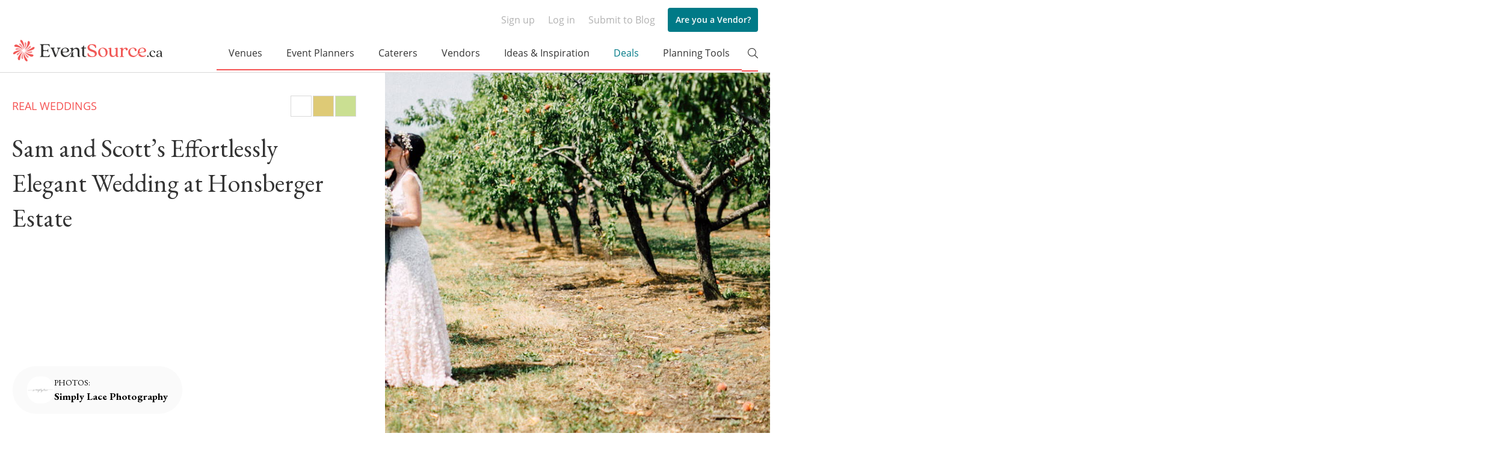

--- FILE ---
content_type: text/html; charset=UTF-8
request_url: https://www.eventsource.ca/blog/effortlessly-elegant-wedding-honsberger-estate
body_size: 67626
content:
<!DOCTYPE html>
<html lang="en-US" class="no-js">
<head><meta charset="UTF-8"><script>if(navigator.userAgent.match(/MSIE|Internet Explorer/i)||navigator.userAgent.match(/Trident\/7\..*?rv:11/i)){var href=document.location.href;if(!href.match(/[?&]nowprocket/)){if(href.indexOf("?")==-1){if(href.indexOf("#")==-1){document.location.href=href+"?nowprocket=1"}else{document.location.href=href.replace("#","?nowprocket=1#")}}else{if(href.indexOf("#")==-1){document.location.href=href+"&nowprocket=1"}else{document.location.href=href.replace("#","&nowprocket=1#")}}}}</script><script>(()=>{class RocketLazyLoadScripts{constructor(){this.v="2.0.4",this.userEvents=["keydown","keyup","mousedown","mouseup","mousemove","mouseover","mouseout","touchmove","touchstart","touchend","touchcancel","wheel","click","dblclick","input"],this.attributeEvents=["onblur","onclick","oncontextmenu","ondblclick","onfocus","onmousedown","onmouseenter","onmouseleave","onmousemove","onmouseout","onmouseover","onmouseup","onmousewheel","onscroll","onsubmit"]}async t(){this.i(),this.o(),/iP(ad|hone)/.test(navigator.userAgent)&&this.h(),this.u(),this.l(this),this.m(),this.k(this),this.p(this),this._(),await Promise.all([this.R(),this.L()]),this.lastBreath=Date.now(),this.S(this),this.P(),this.D(),this.O(),this.M(),await this.C(this.delayedScripts.normal),await this.C(this.delayedScripts.defer),await this.C(this.delayedScripts.async),await this.T(),await this.F(),await this.j(),await this.A(),window.dispatchEvent(new Event("rocket-allScriptsLoaded")),this.everythingLoaded=!0,this.lastTouchEnd&&await new Promise(t=>setTimeout(t,500-Date.now()+this.lastTouchEnd)),this.I(),this.H(),this.U(),this.W()}i(){this.CSPIssue=sessionStorage.getItem("rocketCSPIssue"),document.addEventListener("securitypolicyviolation",t=>{this.CSPIssue||"script-src-elem"!==t.violatedDirective||"data"!==t.blockedURI||(this.CSPIssue=!0,sessionStorage.setItem("rocketCSPIssue",!0))},{isRocket:!0})}o(){window.addEventListener("pageshow",t=>{this.persisted=t.persisted,this.realWindowLoadedFired=!0},{isRocket:!0}),window.addEventListener("pagehide",()=>{this.onFirstUserAction=null},{isRocket:!0})}h(){let t;function e(e){t=e}window.addEventListener("touchstart",e,{isRocket:!0}),window.addEventListener("touchend",function i(o){o.changedTouches[0]&&t.changedTouches[0]&&Math.abs(o.changedTouches[0].pageX-t.changedTouches[0].pageX)<10&&Math.abs(o.changedTouches[0].pageY-t.changedTouches[0].pageY)<10&&o.timeStamp-t.timeStamp<200&&(window.removeEventListener("touchstart",e,{isRocket:!0}),window.removeEventListener("touchend",i,{isRocket:!0}),"INPUT"===o.target.tagName&&"text"===o.target.type||(o.target.dispatchEvent(new TouchEvent("touchend",{target:o.target,bubbles:!0})),o.target.dispatchEvent(new MouseEvent("mouseover",{target:o.target,bubbles:!0})),o.target.dispatchEvent(new PointerEvent("click",{target:o.target,bubbles:!0,cancelable:!0,detail:1,clientX:o.changedTouches[0].clientX,clientY:o.changedTouches[0].clientY})),event.preventDefault()))},{isRocket:!0})}q(t){this.userActionTriggered||("mousemove"!==t.type||this.firstMousemoveIgnored?"keyup"===t.type||"mouseover"===t.type||"mouseout"===t.type||(this.userActionTriggered=!0,this.onFirstUserAction&&this.onFirstUserAction()):this.firstMousemoveIgnored=!0),"click"===t.type&&t.preventDefault(),t.stopPropagation(),t.stopImmediatePropagation(),"touchstart"===this.lastEvent&&"touchend"===t.type&&(this.lastTouchEnd=Date.now()),"click"===t.type&&(this.lastTouchEnd=0),this.lastEvent=t.type,t.composedPath&&t.composedPath()[0].getRootNode()instanceof ShadowRoot&&(t.rocketTarget=t.composedPath()[0]),this.savedUserEvents.push(t)}u(){this.savedUserEvents=[],this.userEventHandler=this.q.bind(this),this.userEvents.forEach(t=>window.addEventListener(t,this.userEventHandler,{passive:!1,isRocket:!0})),document.addEventListener("visibilitychange",this.userEventHandler,{isRocket:!0})}U(){this.userEvents.forEach(t=>window.removeEventListener(t,this.userEventHandler,{passive:!1,isRocket:!0})),document.removeEventListener("visibilitychange",this.userEventHandler,{isRocket:!0}),this.savedUserEvents.forEach(t=>{(t.rocketTarget||t.target).dispatchEvent(new window[t.constructor.name](t.type,t))})}m(){const t="return false",e=Array.from(this.attributeEvents,t=>"data-rocket-"+t),i="["+this.attributeEvents.join("],[")+"]",o="[data-rocket-"+this.attributeEvents.join("],[data-rocket-")+"]",s=(e,i,o)=>{o&&o!==t&&(e.setAttribute("data-rocket-"+i,o),e["rocket"+i]=new Function("event",o),e.setAttribute(i,t))};new MutationObserver(t=>{for(const n of t)"attributes"===n.type&&(n.attributeName.startsWith("data-rocket-")||this.everythingLoaded?n.attributeName.startsWith("data-rocket-")&&this.everythingLoaded&&this.N(n.target,n.attributeName.substring(12)):s(n.target,n.attributeName,n.target.getAttribute(n.attributeName))),"childList"===n.type&&n.addedNodes.forEach(t=>{if(t.nodeType===Node.ELEMENT_NODE)if(this.everythingLoaded)for(const i of[t,...t.querySelectorAll(o)])for(const t of i.getAttributeNames())e.includes(t)&&this.N(i,t.substring(12));else for(const e of[t,...t.querySelectorAll(i)])for(const t of e.getAttributeNames())this.attributeEvents.includes(t)&&s(e,t,e.getAttribute(t))})}).observe(document,{subtree:!0,childList:!0,attributeFilter:[...this.attributeEvents,...e]})}I(){this.attributeEvents.forEach(t=>{document.querySelectorAll("[data-rocket-"+t+"]").forEach(e=>{this.N(e,t)})})}N(t,e){const i=t.getAttribute("data-rocket-"+e);i&&(t.setAttribute(e,i),t.removeAttribute("data-rocket-"+e))}k(t){Object.defineProperty(HTMLElement.prototype,"onclick",{get(){return this.rocketonclick||null},set(e){this.rocketonclick=e,this.setAttribute(t.everythingLoaded?"onclick":"data-rocket-onclick","this.rocketonclick(event)")}})}S(t){function e(e,i){let o=e[i];e[i]=null,Object.defineProperty(e,i,{get:()=>o,set(s){t.everythingLoaded?o=s:e["rocket"+i]=o=s}})}e(document,"onreadystatechange"),e(window,"onload"),e(window,"onpageshow");try{Object.defineProperty(document,"readyState",{get:()=>t.rocketReadyState,set(e){t.rocketReadyState=e},configurable:!0}),document.readyState="loading"}catch(t){console.log("WPRocket DJE readyState conflict, bypassing")}}l(t){this.originalAddEventListener=EventTarget.prototype.addEventListener,this.originalRemoveEventListener=EventTarget.prototype.removeEventListener,this.savedEventListeners=[],EventTarget.prototype.addEventListener=function(e,i,o){o&&o.isRocket||!t.B(e,this)&&!t.userEvents.includes(e)||t.B(e,this)&&!t.userActionTriggered||e.startsWith("rocket-")||t.everythingLoaded?t.originalAddEventListener.call(this,e,i,o):(t.savedEventListeners.push({target:this,remove:!1,type:e,func:i,options:o}),"mouseenter"!==e&&"mouseleave"!==e||t.originalAddEventListener.call(this,e,t.savedUserEvents.push,o))},EventTarget.prototype.removeEventListener=function(e,i,o){o&&o.isRocket||!t.B(e,this)&&!t.userEvents.includes(e)||t.B(e,this)&&!t.userActionTriggered||e.startsWith("rocket-")||t.everythingLoaded?t.originalRemoveEventListener.call(this,e,i,o):t.savedEventListeners.push({target:this,remove:!0,type:e,func:i,options:o})}}J(t,e){this.savedEventListeners=this.savedEventListeners.filter(i=>{let o=i.type,s=i.target||window;return e!==o||t!==s||(this.B(o,s)&&(i.type="rocket-"+o),this.$(i),!1)})}H(){EventTarget.prototype.addEventListener=this.originalAddEventListener,EventTarget.prototype.removeEventListener=this.originalRemoveEventListener,this.savedEventListeners.forEach(t=>this.$(t))}$(t){t.remove?this.originalRemoveEventListener.call(t.target,t.type,t.func,t.options):this.originalAddEventListener.call(t.target,t.type,t.func,t.options)}p(t){let e;function i(e){return t.everythingLoaded?e:e.split(" ").map(t=>"load"===t||t.startsWith("load.")?"rocket-jquery-load":t).join(" ")}function o(o){function s(e){const s=o.fn[e];o.fn[e]=o.fn.init.prototype[e]=function(){return this[0]===window&&t.userActionTriggered&&("string"==typeof arguments[0]||arguments[0]instanceof String?arguments[0]=i(arguments[0]):"object"==typeof arguments[0]&&Object.keys(arguments[0]).forEach(t=>{const e=arguments[0][t];delete arguments[0][t],arguments[0][i(t)]=e})),s.apply(this,arguments),this}}if(o&&o.fn&&!t.allJQueries.includes(o)){const e={DOMContentLoaded:[],"rocket-DOMContentLoaded":[]};for(const t in e)document.addEventListener(t,()=>{e[t].forEach(t=>t())},{isRocket:!0});o.fn.ready=o.fn.init.prototype.ready=function(i){function s(){parseInt(o.fn.jquery)>2?setTimeout(()=>i.bind(document)(o)):i.bind(document)(o)}return"function"==typeof i&&(t.realDomReadyFired?!t.userActionTriggered||t.fauxDomReadyFired?s():e["rocket-DOMContentLoaded"].push(s):e.DOMContentLoaded.push(s)),o([])},s("on"),s("one"),s("off"),t.allJQueries.push(o)}e=o}t.allJQueries=[],o(window.jQuery),Object.defineProperty(window,"jQuery",{get:()=>e,set(t){o(t)}})}P(){const t=new Map;document.write=document.writeln=function(e){const i=document.currentScript,o=document.createRange(),s=i.parentElement;let n=t.get(i);void 0===n&&(n=i.nextSibling,t.set(i,n));const c=document.createDocumentFragment();o.setStart(c,0),c.appendChild(o.createContextualFragment(e)),s.insertBefore(c,n)}}async R(){return new Promise(t=>{this.userActionTriggered?t():this.onFirstUserAction=t})}async L(){return new Promise(t=>{document.addEventListener("DOMContentLoaded",()=>{this.realDomReadyFired=!0,t()},{isRocket:!0})})}async j(){return this.realWindowLoadedFired?Promise.resolve():new Promise(t=>{window.addEventListener("load",t,{isRocket:!0})})}M(){this.pendingScripts=[];this.scriptsMutationObserver=new MutationObserver(t=>{for(const e of t)e.addedNodes.forEach(t=>{"SCRIPT"!==t.tagName||t.noModule||t.isWPRocket||this.pendingScripts.push({script:t,promise:new Promise(e=>{const i=()=>{const i=this.pendingScripts.findIndex(e=>e.script===t);i>=0&&this.pendingScripts.splice(i,1),e()};t.addEventListener("load",i,{isRocket:!0}),t.addEventListener("error",i,{isRocket:!0}),setTimeout(i,1e3)})})})}),this.scriptsMutationObserver.observe(document,{childList:!0,subtree:!0})}async F(){await this.X(),this.pendingScripts.length?(await this.pendingScripts[0].promise,await this.F()):this.scriptsMutationObserver.disconnect()}D(){this.delayedScripts={normal:[],async:[],defer:[]},document.querySelectorAll("script[type$=rocketlazyloadscript]").forEach(t=>{t.hasAttribute("data-rocket-src")?t.hasAttribute("async")&&!1!==t.async?this.delayedScripts.async.push(t):t.hasAttribute("defer")&&!1!==t.defer||"module"===t.getAttribute("data-rocket-type")?this.delayedScripts.defer.push(t):this.delayedScripts.normal.push(t):this.delayedScripts.normal.push(t)})}async _(){await this.L();let t=[];document.querySelectorAll("script[type$=rocketlazyloadscript][data-rocket-src]").forEach(e=>{let i=e.getAttribute("data-rocket-src");if(i&&!i.startsWith("data:")){i.startsWith("//")&&(i=location.protocol+i);try{const o=new URL(i).origin;o!==location.origin&&t.push({src:o,crossOrigin:e.crossOrigin||"module"===e.getAttribute("data-rocket-type")})}catch(t){}}}),t=[...new Map(t.map(t=>[JSON.stringify(t),t])).values()],this.Y(t,"preconnect")}async G(t){if(await this.K(),!0!==t.noModule||!("noModule"in HTMLScriptElement.prototype))return new Promise(e=>{let i;function o(){(i||t).setAttribute("data-rocket-status","executed"),e()}try{if(navigator.userAgent.includes("Firefox/")||""===navigator.vendor||this.CSPIssue)i=document.createElement("script"),[...t.attributes].forEach(t=>{let e=t.nodeName;"type"!==e&&("data-rocket-type"===e&&(e="type"),"data-rocket-src"===e&&(e="src"),i.setAttribute(e,t.nodeValue))}),t.text&&(i.text=t.text),t.nonce&&(i.nonce=t.nonce),i.hasAttribute("src")?(i.addEventListener("load",o,{isRocket:!0}),i.addEventListener("error",()=>{i.setAttribute("data-rocket-status","failed-network"),e()},{isRocket:!0}),setTimeout(()=>{i.isConnected||e()},1)):(i.text=t.text,o()),i.isWPRocket=!0,t.parentNode.replaceChild(i,t);else{const i=t.getAttribute("data-rocket-type"),s=t.getAttribute("data-rocket-src");i?(t.type=i,t.removeAttribute("data-rocket-type")):t.removeAttribute("type"),t.addEventListener("load",o,{isRocket:!0}),t.addEventListener("error",i=>{this.CSPIssue&&i.target.src.startsWith("data:")?(console.log("WPRocket: CSP fallback activated"),t.removeAttribute("src"),this.G(t).then(e)):(t.setAttribute("data-rocket-status","failed-network"),e())},{isRocket:!0}),s?(t.fetchPriority="high",t.removeAttribute("data-rocket-src"),t.src=s):t.src="data:text/javascript;base64,"+window.btoa(unescape(encodeURIComponent(t.text)))}}catch(i){t.setAttribute("data-rocket-status","failed-transform"),e()}});t.setAttribute("data-rocket-status","skipped")}async C(t){const e=t.shift();return e?(e.isConnected&&await this.G(e),this.C(t)):Promise.resolve()}O(){this.Y([...this.delayedScripts.normal,...this.delayedScripts.defer,...this.delayedScripts.async],"preload")}Y(t,e){this.trash=this.trash||[];let i=!0;var o=document.createDocumentFragment();t.forEach(t=>{const s=t.getAttribute&&t.getAttribute("data-rocket-src")||t.src;if(s&&!s.startsWith("data:")){const n=document.createElement("link");n.href=s,n.rel=e,"preconnect"!==e&&(n.as="script",n.fetchPriority=i?"high":"low"),t.getAttribute&&"module"===t.getAttribute("data-rocket-type")&&(n.crossOrigin=!0),t.crossOrigin&&(n.crossOrigin=t.crossOrigin),t.integrity&&(n.integrity=t.integrity),t.nonce&&(n.nonce=t.nonce),o.appendChild(n),this.trash.push(n),i=!1}}),document.head.appendChild(o)}W(){this.trash.forEach(t=>t.remove())}async T(){try{document.readyState="interactive"}catch(t){}this.fauxDomReadyFired=!0;try{await this.K(),this.J(document,"readystatechange"),document.dispatchEvent(new Event("rocket-readystatechange")),await this.K(),document.rocketonreadystatechange&&document.rocketonreadystatechange(),await this.K(),this.J(document,"DOMContentLoaded"),document.dispatchEvent(new Event("rocket-DOMContentLoaded")),await this.K(),this.J(window,"DOMContentLoaded"),window.dispatchEvent(new Event("rocket-DOMContentLoaded"))}catch(t){console.error(t)}}async A(){try{document.readyState="complete"}catch(t){}try{await this.K(),this.J(document,"readystatechange"),document.dispatchEvent(new Event("rocket-readystatechange")),await this.K(),document.rocketonreadystatechange&&document.rocketonreadystatechange(),await this.K(),this.J(window,"load"),window.dispatchEvent(new Event("rocket-load")),await this.K(),window.rocketonload&&window.rocketonload(),await this.K(),this.allJQueries.forEach(t=>t(window).trigger("rocket-jquery-load")),await this.K(),this.J(window,"pageshow");const t=new Event("rocket-pageshow");t.persisted=this.persisted,window.dispatchEvent(t),await this.K(),window.rocketonpageshow&&window.rocketonpageshow({persisted:this.persisted})}catch(t){console.error(t)}}async K(){Date.now()-this.lastBreath>45&&(await this.X(),this.lastBreath=Date.now())}async X(){return document.hidden?new Promise(t=>setTimeout(t)):new Promise(t=>requestAnimationFrame(t))}B(t,e){return e===document&&"readystatechange"===t||(e===document&&"DOMContentLoaded"===t||(e===window&&"DOMContentLoaded"===t||(e===window&&"load"===t||e===window&&"pageshow"===t)))}static run(){(new RocketLazyLoadScripts).t()}}RocketLazyLoadScripts.run()})()</script>
  
  <meta name="apple-itunes-app" content="app-id=1571711540">
  <meta property="fb:app_id" content="1545070152409651" />
  <title>An Effortlessly Elegant Wedding at Honsberger Estate</title>
  <meta name="viewport" content="width=device-width, user-scalable=0, minimum-scale=1.0, maximum-scale=1.0">
      <link rel="canonical" href="https://www.eventsource.ca/blog/effortlessly-elegant-wedding-honsberger-estate">
    <!-- <link rel="preconnect" href="https://fonts.googleapis.com">
  <link rel="preconnect" href="https://fonts.gstatic.com" crossorigin>
  <link href="https://fonts.googleapis.com/css2?family=Lora:ital,wght@0,400;0,700;1,400;1,700&display=swap" rel="stylesheet">
  <link href="https://fonts.googleapis.com/css2?family=Open+Sans:ital,wght@0,300;0,400;0,500;0,600;0,700;0,800;1,300;1,400;1,500;1,600;1,700;1,800&display=swap" rel="stylesheet"> -->
  <link rel="preload" href="https://www.eventsource.ca/blog/wp-content/themes/eventsourcenew/fonts/Lora-Italic.woff2" crossorigin="anonymous" as="font" type="font/woff2">
  <link rel="preload" href="https://www.eventsource.ca/blog/wp-content/themes/eventsourcenew/fonts/Lora-Regular.woff2" crossorigin="anonymous" as="font" type="font/woff2">
  <link rel="preload" href="https://www.eventsource.ca/blog/wp-content/themes/eventsourcenew/fonts/OpenSans-Bold.woff2" crossorigin="anonymous" as="font" type="font/woff2">
  <link rel="preload" href="https://www.eventsource.ca/blog/wp-content/themes/eventsourcenew/fonts/OpenSans-Medium.woff2" crossorigin="anonymous" as="font" type="font/woff2">
  <link rel="preload" href="https://www.eventsource.ca/blog/wp-content/themes/eventsourcenew/fonts/OpenSans-Regular.woff2" crossorigin="anonymous" as="font" type="font/woff2">
  <link rel="preload" href="https://www.eventsource.ca/blog/wp-content/themes/eventsourcenew/fonts/OpenSans-SemiBold.woff2" crossorigin="anonymous" as="font" type="font/woff2">
  	<script id="mentionDetailsTemplate" type="text/x-jquery-tmpl">
		<div class="mention-detail-window ajax-processing mention-${id}">
			<div class="mention-detail-window ajax-processing mention-${id}">
				<div class="mention-header" >
					<div class="arrow">
						<div>
							<img class="arr-bg" src="${image}">
						</div>
					</div>
					<div class="mention-logo">
						 <img src="${logo}"/>
					</div>
					<div class="meta-title">
						<h1><a href="${link}">${name}</a></h1>
						<div class="rating-block"> 
							<div class="rating"><span style="width:${esRating/5*100}%"></span></div>
							<span class="rcount">(<a href="${link}#reviews">${esReviewCount}</a>)</span>
						</div>
					</div>
					{%if verified%}
						<span class="verified"><img src="https://www.eventsource.ca/blog/wp-content/plugins/mentionable-custom/images/verify2.png" /></span>
					{%/if%}
					<div class="h-bg">
						<img class="arr-bg" src="${image}">			
					</div>
				</div>
				<div class="mention-detail-body">
					<div class="mention-feedbacks">
						{%if reviews%}					
							{%each reviews%}
								<div class="mention-feedback">						
									<div class="feedback-img">
										{%if $value.Photo%}
											<img src="${$value.Photo}">
										{%/if%}
									</div>
									<div class="feedback-info">
										<span class="frating {%if $value.IsGoogleReview %}frating-google{%/if%}">${$value.Rating}</span>
										<span class="feedback-title">
											${$value.AuthorName}
										</span>
										{%if $value.IsGoogleReview%}
										<span class="submitted-via-google-title">Submitted via Google</span>
										{%/if%}
										<div class="feedback-body">
											<div class="feedback-text">{%html $value.Text %}</div>
											<a class="feedback-reviews-link" style="float:right; " href="${link}#reviews">See More</a>
										</div>
									</div>
								</div>
							{%/each%}
						{%/if%}
						 
					</div>
					
					
					<div class="mention-photos">
						<p>Recent Photos</p>
						{%if images%}
							<a href="${link}#photos">See All</a>
							{%each images%}
								<div class="photo-wrap">
									<img src="${$value}"/>
								</div>
							{%/each%}
						{%/if%}
					</div>
					<div class="mention-gallery hide">${gallery_json}</div>
			 
					<div class="mention-buttons">
						<a class="btn-profile" href="${link}">PORTFOLIO</a>
						<a href="${link}" class="btn-contact btn-vendor-contact" data-id="${id}" id="request-info-price-${id}-${Math.floor(Math.random() * 90 + 10)}">CONTACT</a>
					</div>
					
				</div>
			</div>
		</div>
	</script>
	<meta name='robots' content='index, follow, max-image-preview:large, max-snippet:-1, max-video-preview:-1' />

	<!-- This site is optimized with the Yoast SEO plugin v26.6 - https://yoast.com/wordpress/plugins/seo/ -->
	<meta name="description" content="This adorable couple&#039;s effortlessly elegant wedding at Honsberger Estate is definitely one you&#039;ll want to get pinning! See all the photos here." />
	<meta property="og:locale" content="en_US" />
	<meta property="og:type" content="article" />
	<meta property="og:title" content="An Effortlessly Elegant Wedding at Honsberger Estate" />
	<meta property="og:description" content="This adorable couple&#039;s effortlessly elegant wedding at Honsberger Estate is definitely one you&#039;ll want to get pinning! See all the photos here." />
	<meta property="og:url" content="https://www.eventsource.ca/blog/effortlessly-elegant-wedding-honsberger-estate" />
	<meta property="og:site_name" content="Toronto &amp; GTA Weddings &amp; Special Events Blog" />
	<meta property="article:publisher" content="https://www.facebook.com/eventsource.ca" />
	<meta property="article:author" content="eventsource.ca/" />
	<meta property="article:published_time" content="2017-08-22T13:00:07+00:00" />
	<meta property="article:modified_time" content="2025-12-11T11:32:10+00:00" />
	<meta property="og:image" content="https://www.eventsource.ca/blog/wp-content/uploads/2017/08/SimplyLaceHeader.jpg" />
	<meta property="og:image:width" content="1920" />
	<meta property="og:image:height" content="900" />
	<meta property="og:image:type" content="image/jpeg" />
	<meta name="author" content="Brianne Hogan" />
	<meta name="twitter:card" content="summary_large_image" />
	<meta name="twitter:creator" content="@eventsourceca" />
	<!-- / Yoast SEO plugin. -->


<link rel='dns-prefetch' href='//cdn.jsdelivr.net' />
<link rel="alternate" title="oEmbed (JSON)" type="application/json+oembed" href="https://www.eventsource.ca/blog/wp-json/oembed/1.0/embed?url=https%3A%2F%2Fwww.eventsource.ca%2Fblog%2Feffortlessly-elegant-wedding-honsberger-estate" />
<link rel="alternate" title="oEmbed (XML)" type="text/xml+oembed" href="https://www.eventsource.ca/blog/wp-json/oembed/1.0/embed?url=https%3A%2F%2Fwww.eventsource.ca%2Fblog%2Feffortlessly-elegant-wedding-honsberger-estate&#038;format=xml" />
<style id='wp-img-auto-sizes-contain-inline-css' type='text/css'>
img:is([sizes=auto i],[sizes^="auto," i]){contain-intrinsic-size:3000px 1500px}
/*# sourceURL=wp-img-auto-sizes-contain-inline-css */
</style>
<link data-minify="1" rel='stylesheet' id='bootstrap3-css' href='https://www.eventsource.ca/blog/wp-content/cache/min/1/blog/wp-content/themes/eventsourcenew/css/bootstrap_custom.min.css?ver=1761817978' type='text/css' media='all' />
<link rel='stylesheet' id='datepicker-css-css' href='https://www.eventsource.ca/blog/wp-content/themes/eventsourcenew/css/bootstrap-datepicker.min.css?ver=4e640002764de2179b58c0307de181ac' type='text/css' media='all' />
<link rel='stylesheet' id='timepicker-css-css' href='https://www.eventsource.ca/blog/wp-content/themes/eventsourcenew/css/bootstrap-timepicker.min.css?ver=4e640002764de2179b58c0307de181ac' type='text/css' media='all' />
<link rel='stylesheet' id='fancybox-css' href='https://www.eventsource.ca/blog/wp-content/themes/eventsourcenew/css/jquery.fancybox.min.css?ver=4e640002764de2179b58c0307de181ac' type='text/css' media='all' />
<link data-minify="1" rel='stylesheet' id='post-style-new-css' href='https://www.eventsource.ca/blog/wp-content/cache/min/1/blog/wp-content/themes/eventsourcenew/styles-article_v2.css?ver=1761817978' type='text/css' media='all' />
<link data-minify="1" rel='stylesheet' id='global-css' href='https://www.eventsource.ca/blog/wp-content/cache/min/1/blog/wp-content/themes/eventsourcenew/css/global.css?ver=1761817978' type='text/css' media='all' />
<style id='wp-emoji-styles-inline-css' type='text/css'>

	img.wp-smiley, img.emoji {
		display: inline !important;
		border: none !important;
		box-shadow: none !important;
		height: 1em !important;
		width: 1em !important;
		margin: 0 0.07em !important;
		vertical-align: -0.1em !important;
		background: none !important;
		padding: 0 !important;
	}
/*# sourceURL=wp-emoji-styles-inline-css */
</style>
<style id='wp-block-library-inline-css' type='text/css'>
:root{--wp-block-synced-color:#7a00df;--wp-block-synced-color--rgb:122,0,223;--wp-bound-block-color:var(--wp-block-synced-color);--wp-editor-canvas-background:#ddd;--wp-admin-theme-color:#007cba;--wp-admin-theme-color--rgb:0,124,186;--wp-admin-theme-color-darker-10:#006ba1;--wp-admin-theme-color-darker-10--rgb:0,107,160.5;--wp-admin-theme-color-darker-20:#005a87;--wp-admin-theme-color-darker-20--rgb:0,90,135;--wp-admin-border-width-focus:2px}@media (min-resolution:192dpi){:root{--wp-admin-border-width-focus:1.5px}}.wp-element-button{cursor:pointer}:root .has-very-light-gray-background-color{background-color:#eee}:root .has-very-dark-gray-background-color{background-color:#313131}:root .has-very-light-gray-color{color:#eee}:root .has-very-dark-gray-color{color:#313131}:root .has-vivid-green-cyan-to-vivid-cyan-blue-gradient-background{background:linear-gradient(135deg,#00d084,#0693e3)}:root .has-purple-crush-gradient-background{background:linear-gradient(135deg,#34e2e4,#4721fb 50%,#ab1dfe)}:root .has-hazy-dawn-gradient-background{background:linear-gradient(135deg,#faaca8,#dad0ec)}:root .has-subdued-olive-gradient-background{background:linear-gradient(135deg,#fafae1,#67a671)}:root .has-atomic-cream-gradient-background{background:linear-gradient(135deg,#fdd79a,#004a59)}:root .has-nightshade-gradient-background{background:linear-gradient(135deg,#330968,#31cdcf)}:root .has-midnight-gradient-background{background:linear-gradient(135deg,#020381,#2874fc)}:root{--wp--preset--font-size--normal:16px;--wp--preset--font-size--huge:42px}.has-regular-font-size{font-size:1em}.has-larger-font-size{font-size:2.625em}.has-normal-font-size{font-size:var(--wp--preset--font-size--normal)}.has-huge-font-size{font-size:var(--wp--preset--font-size--huge)}.has-text-align-center{text-align:center}.has-text-align-left{text-align:left}.has-text-align-right{text-align:right}.has-fit-text{white-space:nowrap!important}#end-resizable-editor-section{display:none}.aligncenter{clear:both}.items-justified-left{justify-content:flex-start}.items-justified-center{justify-content:center}.items-justified-right{justify-content:flex-end}.items-justified-space-between{justify-content:space-between}.screen-reader-text{border:0;clip-path:inset(50%);height:1px;margin:-1px;overflow:hidden;padding:0;position:absolute;width:1px;word-wrap:normal!important}.screen-reader-text:focus{background-color:#ddd;clip-path:none;color:#444;display:block;font-size:1em;height:auto;left:5px;line-height:normal;padding:15px 23px 14px;text-decoration:none;top:5px;width:auto;z-index:100000}html :where(.has-border-color){border-style:solid}html :where([style*=border-top-color]){border-top-style:solid}html :where([style*=border-right-color]){border-right-style:solid}html :where([style*=border-bottom-color]){border-bottom-style:solid}html :where([style*=border-left-color]){border-left-style:solid}html :where([style*=border-width]){border-style:solid}html :where([style*=border-top-width]){border-top-style:solid}html :where([style*=border-right-width]){border-right-style:solid}html :where([style*=border-bottom-width]){border-bottom-style:solid}html :where([style*=border-left-width]){border-left-style:solid}html :where(img[class*=wp-image-]){height:auto;max-width:100%}:where(figure){margin:0 0 1em}html :where(.is-position-sticky){--wp-admin--admin-bar--position-offset:var(--wp-admin--admin-bar--height,0px)}@media screen and (max-width:600px){html :where(.is-position-sticky){--wp-admin--admin-bar--position-offset:0px}}

/*# sourceURL=wp-block-library-inline-css */
</style><style id='global-styles-inline-css' type='text/css'>
:root{--wp--preset--aspect-ratio--square: 1;--wp--preset--aspect-ratio--4-3: 4/3;--wp--preset--aspect-ratio--3-4: 3/4;--wp--preset--aspect-ratio--3-2: 3/2;--wp--preset--aspect-ratio--2-3: 2/3;--wp--preset--aspect-ratio--16-9: 16/9;--wp--preset--aspect-ratio--9-16: 9/16;--wp--preset--color--black: #000000;--wp--preset--color--cyan-bluish-gray: #abb8c3;--wp--preset--color--white: #ffffff;--wp--preset--color--pale-pink: #f78da7;--wp--preset--color--vivid-red: #cf2e2e;--wp--preset--color--luminous-vivid-orange: #ff6900;--wp--preset--color--luminous-vivid-amber: #fcb900;--wp--preset--color--light-green-cyan: #7bdcb5;--wp--preset--color--vivid-green-cyan: #00d084;--wp--preset--color--pale-cyan-blue: #8ed1fc;--wp--preset--color--vivid-cyan-blue: #0693e3;--wp--preset--color--vivid-purple: #9b51e0;--wp--preset--gradient--vivid-cyan-blue-to-vivid-purple: linear-gradient(135deg,rgb(6,147,227) 0%,rgb(155,81,224) 100%);--wp--preset--gradient--light-green-cyan-to-vivid-green-cyan: linear-gradient(135deg,rgb(122,220,180) 0%,rgb(0,208,130) 100%);--wp--preset--gradient--luminous-vivid-amber-to-luminous-vivid-orange: linear-gradient(135deg,rgb(252,185,0) 0%,rgb(255,105,0) 100%);--wp--preset--gradient--luminous-vivid-orange-to-vivid-red: linear-gradient(135deg,rgb(255,105,0) 0%,rgb(207,46,46) 100%);--wp--preset--gradient--very-light-gray-to-cyan-bluish-gray: linear-gradient(135deg,rgb(238,238,238) 0%,rgb(169,184,195) 100%);--wp--preset--gradient--cool-to-warm-spectrum: linear-gradient(135deg,rgb(74,234,220) 0%,rgb(151,120,209) 20%,rgb(207,42,186) 40%,rgb(238,44,130) 60%,rgb(251,105,98) 80%,rgb(254,248,76) 100%);--wp--preset--gradient--blush-light-purple: linear-gradient(135deg,rgb(255,206,236) 0%,rgb(152,150,240) 100%);--wp--preset--gradient--blush-bordeaux: linear-gradient(135deg,rgb(254,205,165) 0%,rgb(254,45,45) 50%,rgb(107,0,62) 100%);--wp--preset--gradient--luminous-dusk: linear-gradient(135deg,rgb(255,203,112) 0%,rgb(199,81,192) 50%,rgb(65,88,208) 100%);--wp--preset--gradient--pale-ocean: linear-gradient(135deg,rgb(255,245,203) 0%,rgb(182,227,212) 50%,rgb(51,167,181) 100%);--wp--preset--gradient--electric-grass: linear-gradient(135deg,rgb(202,248,128) 0%,rgb(113,206,126) 100%);--wp--preset--gradient--midnight: linear-gradient(135deg,rgb(2,3,129) 0%,rgb(40,116,252) 100%);--wp--preset--font-size--small: 13px;--wp--preset--font-size--medium: 20px;--wp--preset--font-size--large: 36px;--wp--preset--font-size--x-large: 42px;--wp--preset--spacing--20: 0.44rem;--wp--preset--spacing--30: 0.67rem;--wp--preset--spacing--40: 1rem;--wp--preset--spacing--50: 1.5rem;--wp--preset--spacing--60: 2.25rem;--wp--preset--spacing--70: 3.38rem;--wp--preset--spacing--80: 5.06rem;--wp--preset--shadow--natural: 6px 6px 9px rgba(0, 0, 0, 0.2);--wp--preset--shadow--deep: 12px 12px 50px rgba(0, 0, 0, 0.4);--wp--preset--shadow--sharp: 6px 6px 0px rgba(0, 0, 0, 0.2);--wp--preset--shadow--outlined: 6px 6px 0px -3px rgb(255, 255, 255), 6px 6px rgb(0, 0, 0);--wp--preset--shadow--crisp: 6px 6px 0px rgb(0, 0, 0);}:where(.is-layout-flex){gap: 0.5em;}:where(.is-layout-grid){gap: 0.5em;}body .is-layout-flex{display: flex;}.is-layout-flex{flex-wrap: wrap;align-items: center;}.is-layout-flex > :is(*, div){margin: 0;}body .is-layout-grid{display: grid;}.is-layout-grid > :is(*, div){margin: 0;}:where(.wp-block-columns.is-layout-flex){gap: 2em;}:where(.wp-block-columns.is-layout-grid){gap: 2em;}:where(.wp-block-post-template.is-layout-flex){gap: 1.25em;}:where(.wp-block-post-template.is-layout-grid){gap: 1.25em;}.has-black-color{color: var(--wp--preset--color--black) !important;}.has-cyan-bluish-gray-color{color: var(--wp--preset--color--cyan-bluish-gray) !important;}.has-white-color{color: var(--wp--preset--color--white) !important;}.has-pale-pink-color{color: var(--wp--preset--color--pale-pink) !important;}.has-vivid-red-color{color: var(--wp--preset--color--vivid-red) !important;}.has-luminous-vivid-orange-color{color: var(--wp--preset--color--luminous-vivid-orange) !important;}.has-luminous-vivid-amber-color{color: var(--wp--preset--color--luminous-vivid-amber) !important;}.has-light-green-cyan-color{color: var(--wp--preset--color--light-green-cyan) !important;}.has-vivid-green-cyan-color{color: var(--wp--preset--color--vivid-green-cyan) !important;}.has-pale-cyan-blue-color{color: var(--wp--preset--color--pale-cyan-blue) !important;}.has-vivid-cyan-blue-color{color: var(--wp--preset--color--vivid-cyan-blue) !important;}.has-vivid-purple-color{color: var(--wp--preset--color--vivid-purple) !important;}.has-black-background-color{background-color: var(--wp--preset--color--black) !important;}.has-cyan-bluish-gray-background-color{background-color: var(--wp--preset--color--cyan-bluish-gray) !important;}.has-white-background-color{background-color: var(--wp--preset--color--white) !important;}.has-pale-pink-background-color{background-color: var(--wp--preset--color--pale-pink) !important;}.has-vivid-red-background-color{background-color: var(--wp--preset--color--vivid-red) !important;}.has-luminous-vivid-orange-background-color{background-color: var(--wp--preset--color--luminous-vivid-orange) !important;}.has-luminous-vivid-amber-background-color{background-color: var(--wp--preset--color--luminous-vivid-amber) !important;}.has-light-green-cyan-background-color{background-color: var(--wp--preset--color--light-green-cyan) !important;}.has-vivid-green-cyan-background-color{background-color: var(--wp--preset--color--vivid-green-cyan) !important;}.has-pale-cyan-blue-background-color{background-color: var(--wp--preset--color--pale-cyan-blue) !important;}.has-vivid-cyan-blue-background-color{background-color: var(--wp--preset--color--vivid-cyan-blue) !important;}.has-vivid-purple-background-color{background-color: var(--wp--preset--color--vivid-purple) !important;}.has-black-border-color{border-color: var(--wp--preset--color--black) !important;}.has-cyan-bluish-gray-border-color{border-color: var(--wp--preset--color--cyan-bluish-gray) !important;}.has-white-border-color{border-color: var(--wp--preset--color--white) !important;}.has-pale-pink-border-color{border-color: var(--wp--preset--color--pale-pink) !important;}.has-vivid-red-border-color{border-color: var(--wp--preset--color--vivid-red) !important;}.has-luminous-vivid-orange-border-color{border-color: var(--wp--preset--color--luminous-vivid-orange) !important;}.has-luminous-vivid-amber-border-color{border-color: var(--wp--preset--color--luminous-vivid-amber) !important;}.has-light-green-cyan-border-color{border-color: var(--wp--preset--color--light-green-cyan) !important;}.has-vivid-green-cyan-border-color{border-color: var(--wp--preset--color--vivid-green-cyan) !important;}.has-pale-cyan-blue-border-color{border-color: var(--wp--preset--color--pale-cyan-blue) !important;}.has-vivid-cyan-blue-border-color{border-color: var(--wp--preset--color--vivid-cyan-blue) !important;}.has-vivid-purple-border-color{border-color: var(--wp--preset--color--vivid-purple) !important;}.has-vivid-cyan-blue-to-vivid-purple-gradient-background{background: var(--wp--preset--gradient--vivid-cyan-blue-to-vivid-purple) !important;}.has-light-green-cyan-to-vivid-green-cyan-gradient-background{background: var(--wp--preset--gradient--light-green-cyan-to-vivid-green-cyan) !important;}.has-luminous-vivid-amber-to-luminous-vivid-orange-gradient-background{background: var(--wp--preset--gradient--luminous-vivid-amber-to-luminous-vivid-orange) !important;}.has-luminous-vivid-orange-to-vivid-red-gradient-background{background: var(--wp--preset--gradient--luminous-vivid-orange-to-vivid-red) !important;}.has-very-light-gray-to-cyan-bluish-gray-gradient-background{background: var(--wp--preset--gradient--very-light-gray-to-cyan-bluish-gray) !important;}.has-cool-to-warm-spectrum-gradient-background{background: var(--wp--preset--gradient--cool-to-warm-spectrum) !important;}.has-blush-light-purple-gradient-background{background: var(--wp--preset--gradient--blush-light-purple) !important;}.has-blush-bordeaux-gradient-background{background: var(--wp--preset--gradient--blush-bordeaux) !important;}.has-luminous-dusk-gradient-background{background: var(--wp--preset--gradient--luminous-dusk) !important;}.has-pale-ocean-gradient-background{background: var(--wp--preset--gradient--pale-ocean) !important;}.has-electric-grass-gradient-background{background: var(--wp--preset--gradient--electric-grass) !important;}.has-midnight-gradient-background{background: var(--wp--preset--gradient--midnight) !important;}.has-small-font-size{font-size: var(--wp--preset--font-size--small) !important;}.has-medium-font-size{font-size: var(--wp--preset--font-size--medium) !important;}.has-large-font-size{font-size: var(--wp--preset--font-size--large) !important;}.has-x-large-font-size{font-size: var(--wp--preset--font-size--x-large) !important;}
/*# sourceURL=global-styles-inline-css */
</style>

<style id='classic-theme-styles-inline-css' type='text/css'>
/*! This file is auto-generated */
.wp-block-button__link{color:#fff;background-color:#32373c;border-radius:9999px;box-shadow:none;text-decoration:none;padding:calc(.667em + 2px) calc(1.333em + 2px);font-size:1.125em}.wp-block-file__button{background:#32373c;color:#fff;text-decoration:none}
/*# sourceURL=/wp-includes/css/classic-themes.min.css */
</style>
<link data-minify="1" rel='stylesheet' id='cb-style-css' href='https://www.eventsource.ca/blog/wp-content/cache/min/1/blog/wp-content/plugins/cost_breakdown/style.css?ver=1761817978' type='text/css' media='all' />
<link rel='stylesheet' id='eventsource-css' href='https://www.eventsource.ca/blog/wp-content/plugins/eventsource/public/css/eventsource-public.css?ver=1.0.0' type='text/css' media='all' />
<link data-minify="1" rel='stylesheet' id='ppress-frontend-css' href='https://www.eventsource.ca/blog/wp-content/cache/min/1/blog/wp-content/plugins/wp-user-avatar/assets/css/frontend.min.css?ver=1761817978' type='text/css' media='all' />
<link rel='stylesheet' id='ppress-flatpickr-css' href='https://www.eventsource.ca/blog/wp-content/plugins/wp-user-avatar/assets/flatpickr/flatpickr.min.css?ver=4.16.8' type='text/css' media='all' />
<link rel='stylesheet' id='ppress-select2-css' href='https://www.eventsource.ca/blog/wp-content/plugins/wp-user-avatar/assets/select2/select2.min.css?ver=4e640002764de2179b58c0307de181ac' type='text/css' media='all' />
<link data-minify="1" rel='stylesheet' id='owl-carousel-css' href='https://www.eventsource.ca/blog/wp-content/cache/min/1/blog/wp-content/themes/eventsourcenew/css/owl.carousel.css?ver=1761817978' type='text/css' media='all' />
<link data-minify="1" rel='stylesheet' id='fontawesome5-css' href='https://www.eventsource.ca/blog/wp-content/cache/min/1/blog/wp-content/themes/eventsourcenew/inc/fontawesome-pro5/css/all.css?ver=1761817978' type='text/css' media='all' />
<link rel='stylesheet' id='yamm-css' href='https://www.eventsource.ca/blog/wp-content/themes/eventsourcenew/css/yamm.min.css?ver=4e640002764de2179b58c0307de181ac' type='text/css' media='all' />
<link rel='stylesheet' id='slick-slider-css-css' href='https://www.eventsource.ca/blog/wp-content/themes/eventsourcenew/js/slick.min.css?ver=4e640002764de2179b58c0307de181ac' type='text/css' media='all' />
<link data-minify="1" rel='stylesheet' id='slick-slider-theme-css-css' href='https://www.eventsource.ca/blog/wp-content/cache/min/1/blog/wp-content/themes/eventsourcenew/js/slick-theme.min.css?ver=1761817978' type='text/css' media='all' />
<link data-minify="1" rel='stylesheet' id='front-css' href='https://www.eventsource.ca/blog/wp-content/cache/min/1/blog/wp-content/plugins/mentionable-custom/css/front.css?ver=1761817978' type='text/css' media='all' />
<script type="text/javascript" src="https://www.eventsource.ca/blog/wp-includes/js/jquery/jquery.min.js?ver=3.7.1" id="jquery-core-js"></script>
<script type="text/javascript" id="eventsource-js-extra">
/* <![CDATA[*/var EVENTSOURCE={"apiURL":"https://www.eventsource.ca","apiToken":"Jnsdi7uJ87%2"};/*]]> */
</script>
<script type="rocketlazyloadscript" data-minify="1" data-rocket-type="text/javascript" data-rocket-src="https://www.eventsource.ca/blog/wp-content/cache/min/1/blog/wp-content/plugins/eventsource/public/js/eventsource-public.js?ver=1761817978" id="eventsource-js" data-rocket-defer defer></script>
<script type="rocketlazyloadscript" data-rocket-type="text/javascript" data-rocket-src="https://www.eventsource.ca/blog/wp-content/plugins/wp-user-avatar/assets/flatpickr/flatpickr.min.js?ver=4.16.8" id="ppress-flatpickr-js" data-rocket-defer defer></script>
<script type="rocketlazyloadscript" data-rocket-type="text/javascript" data-rocket-src="https://www.eventsource.ca/blog/wp-content/plugins/wp-user-avatar/assets/select2/select2.min.js?ver=4.16.8" id="ppress-select2-js" data-rocket-defer defer></script>
<script type="rocketlazyloadscript" data-rocket-type="text/javascript" data-rocket-src="https://www.eventsource.ca/blog/wp-content/themes/eventsourcenew/js/modernizr.min.js?ver=4e640002764de2179b58c0307de181ac" id="modernizr-js" data-rocket-defer defer></script>
<script type="text/javascript" src="https://www.eventsource.ca/blog/wp-content/themes/eventsourcenew/js/owl.carousel.min.js?ver=4e640002764de2179b58c0307de181ac" id="owl-carousel-js" data-rocket-defer defer></script>
<script type="text/javascript" src="https://www.eventsource.ca/blog/wp-content/themes/eventsourcenew/js/jquery-ui.min.js?ver=4e640002764de2179b58c0307de181ac" id="jquery-ui-js" data-rocket-defer defer></script>
<script type="rocketlazyloadscript" data-rocket-type="text/javascript" data-rocket-src="https://www.eventsource.ca/blog/wp-content/themes/eventsourcenew/js/jquery.cookie.min.js?ver=4e640002764de2179b58c0307de181ac" id="jquery-cookie-js" data-rocket-defer defer></script>
<script type="rocketlazyloadscript" data-rocket-type="text/javascript" data-rocket-src="https://www.eventsource.ca/blog/wp-content/plugins/mentionable-custom/js/velocity.min.js?ver=1.5.0" id="velocity-js" data-rocket-defer defer></script>
<script type="text/javascript" id="front-js-extra">
/* <![CDATA[*/var men_obj={"ajaxurl":"https://www.eventsource.ca/blog/wp-admin/admin-ajax.php","detail_url":"/api/blog/ListingDetails","statuses_url":"/api/blog/ListingStatuses","api_token":"Jnsdi7uJ87%2"};/*]]> */
</script>
<script type="rocketlazyloadscript" data-rocket-type="text/javascript" data-rocket-src="https://www.eventsource.ca/blog/wp-content/plugins/mentionable-custom/js/front.js?ver=1767809156" id="front-js" data-rocket-defer defer></script>
<script type="rocketlazyloadscript" data-minify="1" data-rocket-type="text/javascript" data-rocket-src="https://www.eventsource.ca/blog/wp-content/cache/min/1/blog/wp-content/plugins/mentionable-custom/js/jquery.tmpl.js?ver=1761817978" id="jquery-tmpl-js" data-rocket-defer defer></script>
<script type="rocketlazyloadscript" data-minify="1" data-rocket-type="text/javascript" data-rocket-src="https://www.eventsource.ca/blog/wp-content/cache/min/1/blog/wp-content/plugins/mentionable-custom/js/jquery.hoverIntent.minified.js?ver=1761817978" id="hoverintent-js" data-rocket-defer defer></script>
<link rel="https://api.w.org/" href="https://www.eventsource.ca/blog/wp-json/" /><link rel="alternate" title="JSON" type="application/json" href="https://www.eventsource.ca/blog/wp-json/wp/v2/posts/33973" /><link rel="EditURI" type="application/rsd+xml" title="RSD" href="https://www.eventsource.ca/blog/xmlrpc.php?rsd" />
<style>
	.lightbox-slider-wrap-slide {
		display: grid !important;
		align-items: center;
	}
	.lightbox-slider-popup-wrap{
		position: fixed;
		top: 0;
		left: 0;
		width: 100%;
		height: 100%;
		z-index: 999999;
		display:none;
	}
	#lightbox-slider-popup-overlay{
		position: fixed;
		top: 0;
		left: 0;
		width: 100%;
		height: 100%;
		background-color: rgba(0, 0, 0, 0.8);
		opacity:0.9;
	}
	#lightbox-slider-popup-content{
		position: absolute;
		left: 50%;
		top: 50%;
		transform: translate(-50%, -50%);
		width: 100%;
		height: 80vh;
	}
	.lightbox-slider-wrap-slide img{
		display:inline-block;
		padding:0 15px;
		width:100%;
	}
	#close-button{
		position: absolute;
		right: 20px;
		top: 20px;
		background: none;
		border: none;
		outline: none;
		padding: 0px;
		z-index:99;
	}
	#close-button svg{
		width: 25px;
		fill: #fff;
	}
	.link-copied-text{
		font-weight: 400;
		font-size: 14px;
		line-height: 19px;
		color: #F55353;
		display:none;
	}
	.alm-load-more-btn.loading{
		font-size: 0px;
		margin-bottom: 50px;
	}
	.fancybox-container{
		z-index:99999;
	}
	.fancybox-photographer-title{
		font-weight: 400;
		font-size: 14px;
		line-height: 19px;
	}
	.fancybox-siderbar-photographer{
		margin-top:50px;
	}
	.fancybox-image{
		position:relative;
		margin-top: 10px;
		box-shadow:none;
	}
	.fancybox-topbar{
		display: flex;
		justify-content: space-between;
		margin: auto;
		position: relative;
		top: 20px;
		z-index: 99999;
		max-width:80% !important;
	}
	.fancybox-topbar button{
		background: transparent;
		border: none;
		width: auto;
		outline: none;
		color: #fff;
		font-weight: 400;
		font-size: 14px;
		line-height: 16px;
		text-transform: uppercase;
	}
	.fancybox-topbar button .fancy-icon{
		display: inline-block;
		width: 18px;
		height: 18px;
		border: 1px solid #fff;
		line-height: 16px;
		border-radius: 50%;
		vertical-align: middle;
	}
	.fancybox-topbar button .fancy-icon svg{
		width: 10px;
		fill: #fff;
		display: inline-block;
		height: 10px;
	}
	span.fancybox-btn-txt{
		vertical-align: middle;
		display: inline-block;
		margin: 0 8px;
	}
	.fancybox-topbar .fancy-count{
		color: #fff;
		font-size: 18px;
		line-height: 30px;
	}
	.fancybox-navigation{
		display:none;
	}
	.fancybox-infobar{
		display:none;
	}
	.fancybox-toolbar{
		opacity:1;
		visibility:visible;
	}
	.fancybox-toolbar [data-fancybox-close]{
		color:#fff;
	}
	.fancybox-container.fancybox-is-open .fancybox-bg {
		background-color: rgba(0, 0, 0, 0.8);
	}
	.fancybox-siderbar-info-wrap{
		background: #333333;
		padding: 20px;
		color: #fff;
		padding-top:70px;
	}
	.fancybox-container .fancybox-siderbar-info-wrap{
		width:100%;
		overflow-y: auto;
	}
	.fancybox-siderbar-info-container .fancybox-siderbar-info-wrap{
		display:none;
	}
	.fancybox-siderbar-info-wrap .fancybox-title-label{
		font-weight:700;
		font-size: 16px;
		line-height: 22px;
	}
	.fancybox-siderbar-info-wrap .fancybox-title{
		font-family:"Lora", sans-serif;
		font-size: 22px;
		line-height: 28px;
	}
	.fancybox-siderbar-info-wrap .fancybox-all-tags a{
		color: #fff;
		font-size: 16px;
	}
	.fancybox-siderbar-social-list{
		display: flex;
		margin: 0;
		padding: 0;
		list-style: none;
		gap: 7px;
		margin-top:50px;
		margin-bottom:15px;
	}
	.fancybox-siderbar-social-list li a{
		height: 40px;
		width: 40px;
		color: #fff;
		border: 1px solid #b2b2b2;
		font-size: 21px;
		display: flex;
		align-items: center;
		justify-content: center;
		border-radius: 50%;
		transition:.5s;
	}
	.fancybox-siderbar-social-list li a:hover {
		color: #333;
		background: #fff;
	}
	.fancybox-siderbar-social-list li a:hover path{
		fill:#333333;
	}
	@media(min-width:769px){
		.fancybox-stage{
			max-width:70%;
		}
		.fancybox-container .fancybox-siderbar-info-wrap{
			max-width:30%;
			position: absolute;
			width: 100%;
			right: 0px;
			top: 0px;
			height: 100%;
		}
	}
	@media(max-width:768px){
		.fancybox-slide--current, .fancybox-slide--current *{
			position:unset !important;
		}
		.fancybox-slide--current{
			overflow:auto;
		}
		.fancybox-content{
			width: unset !important;
			height: unset !important;
			transform: unset !important;
		}
		.fancybox-siderbar-social-list{
			justify-content:center;
		}
		.fancybox-siderbar-info-wrap{
			padding:30px 20px;
		}
	}
</style>
		<style type="text/css" id="wp-custom-css">
			.fancybox-btn-txt{
	position:relative;
}
.fancybox-next .fancybox-btn-txt:after {
	content: '';
	position: absolute;
	width: 100%;
	transform: scaleX(0);
	height: 1px;
	bottom: -2px;
	background-color: #fff;
	width: 35px;
	right: 0px;
}

.fancybox-prev .fancybox-btn-txt:after {
	content: '';
	position: absolute;
	width: 100%;
	transform: scaleX(0);
	height: 1px;
	bottom: -2px;
	background-color: #fff;
/* 	transform-origin: bottom right; */
/* 	transition: transform 0.25s ease-out; */
	width: 35px;
	left: 0px;
}

.fancybox-prev:hover .fancybox-btn-txt:after {
	transform: scaleX(1);
/* 	transform-origin: bottom left; */
}


.fancybox-next:hover .fancybox-btn-txt:after {
	transform: scaleX(1);
/* 	transform-origin: bottom left; */
}

.fancybox-toolbar [data-fancybox-close]
{
	color:#fff !important;
	background:none !important;
	margin-right:10px !important;
}

.wantispam-required-fields{
	display:none !important;
}
.single-post .similar-article__icon_pink{
	    width: 26px;
    height: 26px;
    border-radius: 24px 3px 24px 20px;
    transform: rotate(-45deg);
    margin-top: 14px;
    -webkit-box-shadow: inset 1px 0px 1px 1px rgba(255, 255, 255, 0.75);
    -moz-box-shadow: inset 1px 0px 1px 1px rgba(255, 255, 255, 0.75);
    box-shadow: inset 1px 0px 1px 1px rgba(255, 255, 255, 0.75);
    box-sizing: border-box;
}
.clm2{
	  width: 26px;
    height: 26px;
    border-radius: 24px 3px 24px 20px;
    transform: rotate(-45deg);
    margin-top: 14px;
    -webkit-box-shadow: inset 1px 0px 1px 1px rgba(255, 255, 255, 0.75);
    -moz-box-shadow: inset 1px 0px 1px 1px rgba(255, 255, 255, 0.75);
    box-shadow: inset 1px 0px 1px 1px rgba(255, 255, 255, 0.75);
    box-sizing: border-box;
}

.post-content .iframe-video-container {
    position: relative;
    overflow: hidden;
    padding-bottom: 56.25%; /* 16:9 aspect ratio */
    height: 0;
	  margin-bottom: 20px;
}
.post-content .iframe-video-container > iframe{
    position: absolute;
    top: 0;
    left: 0;
    width: 100%;
    height: 100%;
}		</style>
		  <!-- <link rel="stylesheet" href="/css/rateit.css" type="text/css" media="all"> -->
        <meta property="og:image" content="https://www.eventsource.ca/blog/wp-content/uploads/2017/08/SimplyLaceHeader.jpg "/>
        <!-- <link href="https://fonts.googleapis.com/css2?family=Public+Sans:wght@400;600;700&display=swap" rel="stylesheet"> -->
<script type="rocketlazyloadscript" data-rocket-type="text/javascript">jQuery(document).ready(function(){jQuery("iframe").attr("title",jQuery(".post-header__title").text())})</script>
  <!-- TruConversion for eventsource.ca 111111 -->
  <script type="rocketlazyloadscript" data-rocket-type="text/javascript">var _tip=_tip||[];(function(d,s,id){var js,tjs=d.getElementsByTagName(s)[0];if(d.getElementById(id)){return}
js=d.createElement(s);js.id=id;js.async=!0;js.src=d.location.protocol+'//app.truconversion.com/ti-js/32776/82acd.js';tjs.parentNode.insertBefore(js,tjs)}(document,'script','ti-js'))</script>
  <!--Start script for article Schema-->
  <!--General Schema-->
    <!-- FAQ Schema -->
    <!--End script for article Schema-->
  <style>
    @font-face {
      font-family: 'Open Sans';
      src: url('https://www.eventsource.ca/blog/wp-content/themes/eventsourcenew/fonts/OpenSans-Bold.woff2') format('woff2'),
          url('https://www.eventsource.ca/blog/wp-content/themes/eventsourcenew/fonts/OpenSans-Bold.woff') format('woff');
      font-weight: bold;
      font-style: normal;
      font-display: swap;
    }
    @font-face {
        font-family: 'Lora';
        src: url('https://www.eventsource.ca/blog/wp-content/themes/eventsourcenew/fonts/Lora-Italic.woff2') format('woff2'),
            url('https://www.eventsource.ca/blog/wp-content/themes/eventsourcenew/fonts/Lora-Italic.woff') format('woff');
        font-weight: normal;
        font-style: italic;
        font-display: swap;
    }
    @font-face {
        font-family: 'Lora';
        src: url('https://www.eventsource.ca/blog/wp-content/themes/eventsourcenew/fonts/Lora-Regular.woff2') format('woff2'),
            url('https://www.eventsource.ca/blog/wp-content/themes/eventsourcenew/fonts/Lora-Regular.woff') format('woff');
        font-weight: normal;
        font-style: normal;
        font-display: swap;
    }
    @font-face {
        font-family: 'Open Sans';
        src: url('https://www.eventsource.ca/blog/wp-content/themes/eventsourcenew/fonts/OpenSans-SemiBold.woff2') format('woff2'),
            url('https://www.eventsource.ca/blog/wp-content/themes/eventsourcenew/fonts/OpenSans-SemiBold.woff') format('woff');
        font-weight: 600;
        font-style: normal;
        font-display: swap;
    }
    @font-face {
        font-family: 'Open Sans';
        src: url('https://www.eventsource.ca/blog/wp-content/themes/eventsourcenew/fonts/OpenSans-Regular.woff2') format('woff2'),
            url('https://www.eventsource.ca/blog/wp-content/themes/eventsourcenew/fonts/OpenSans-Regular.woff') format('woff');
        font-weight: normal;
        font-style: normal;
        font-display: swap;
    }
    @font-face {
        font-family: 'Open Sans';
        src: url('https://www.eventsource.ca/blog/wp-content/themes/eventsourcenew/fonts/OpenSans-Medium.woff2') format('woff2'),
            url('https://www.eventsource.ca/blog/wp-content/themes/eventsourcenew/fonts/OpenSans-Medium.woff') format('woff');
        font-weight: 500;
        font-style: normal;
        font-display: swap;
    }
    @font-face {
        font-family: 'Open Sans';
        src: url('https://www.eventsource.ca/blog/wp-content/themes/eventsourcenew/fonts/OpenSans-Regular.woff2') format('woff2'),
            url('https://www.eventsource.ca/blog/wp-content/themes/eventsourcenew/fonts/OpenSans-Regular.woff') format('woff');
        font-weight: normal;
        font-style: normal;
        font-display: swap;
    }
  </style>
    <link rel="preload" as="image" href="https://www.eventsource.ca/blog/wp-content/uploads/2017/08/SimplyLaceHeader.jpg">
	<meta name="generator" content="WP Rocket 3.20.2" data-wpr-features="wpr_delay_js wpr_defer_js wpr_minify_js wpr_image_dimensions wpr_minify_css wpr_preload_links wpr_host_fonts_locally wpr_desktop" /><link href="https://cdn.shortpixel.ai" rel="preconnect" crossorigin></head>

<body data-rsssl=1 class="wp-singular post-template-default single single-post postid-33973 single-format-standard wp-theme-eventsourcenew">
<!-- Google Tag Manager -->
<script>(function(w,d,s,l,i){w[l]=w[l]||[];w[l].push({'gtm.start':new Date().getTime(),event:'gtm.js'});var f=d.getElementsByTagName(s)[0],j=d.createElement(s),dl=l!='dataLayer'?'&l='+l:'';j.async=!0;j.src='https://www.googletagmanager.com/gtm.js?id='+i+dl;f.parentNode.insertBefore(j,f)})(window,document,'script','dataLayer','GTM-MNTPGJ')</script>
<!-- End Google Tag Manager --><!-- Go to www.addthis.com/dashboard to customize your tools -->
<!--<script type="rocketlazyloadscript" data-rocket-type="text/javascript" data-rocket-src="//s7.addthis.com/js/300/addthis_widget.js#pubid=ra-567409099bcc6ff5" async="async"></script>-->
<header data-rocket-location-hash="3f36ae29d95a073a84bacd35d94b616b" id="masthead" class="site-header realwedding-header new-design-header">
  <nav class="navbar navbar-default top-nav">
    <div data-rocket-location-hash="f9f4a8fd44ae539ac378511eadbf6c1d" class="container">
      <div class="row hidden-xs hidden-sm">  
        <div class="col-lg-12">
          <div class="navbar-header navbar-right">
            <ul class="nav navbar-nav profile-nav">
              <li class="submit-to-blog-link submit-to-blog-link_off"><a href="#modal-signup" data-toggle="modal" data-target="#modal-signup">Sign up</a></li>
              <li class="submit-to-blog-link submit-to-blog-link_off"><a href="#modal-login" data-toggle="modal" data-target="#modal-login">Log in</a></li>
                <li class="message-info" style="display: none;"><a href="#" class="message-center-link"><i class="fal fa-envelope"><span class="msg-counts unread-num" style="display: none;"></span></i></a><div class="message-notify" style="display: none;"><div class="message-friendly"><span class="input-clear">×</span><label class="greeting"></label><div class="greeting greeting-link" style=""> <a href="#" class="message-center-link">Reply now <i class="fal fa-chevron-right"></i></a></div></div></div></li>
                <li class="submit-to-blog-link my-vendors"></li>
              <li class="submit-to-blog-link submit-to-blog-link_on">
                <div class="dropdown">
                  <button class="profile" type="button" id="dropdownMenu1" data-toggle="dropdown" aria-haspopup="true" aria-expanded="true">
                    <div id="profile__logo" class="profile__logo"></div>
                  </button>
                  <ul class="dropdown-menu profile__dropdown" aria-labelledby="dropdownMenu1">
                    <li class="profile__dropdown-row">
                      <div class="profile__header">
                        <div class="profile__header-left"><div class="profile__name"></div></div>
                        <div class="profile__link"></div>
                        <div class="profile__header-right"><a rel="nofollow" class="profile__header-link profile__user" href="https://www.eventsource.ca/user/dashboard#settings" data-wpel-link="internal">Settings</a> <a rel="nofollow" class="profile__header-link profile__vendor" href="https://www.eventsource.ca/vendor/account" data-wpel-link="internal">Account</a> <a class="profile__header-link btn-logout" id="btn-logout" href="#">Log out</a></div>
                      </div>
                      <div class="profile__body">
                        <div class="profile__body-item profile__user">
                          <a rel="nofollow" class="profile__body-link" href="https://www.eventsource.ca/user/dashboard" data-wpel-link="internal">
                            <svg width="33" aria-hidden="true" focusable="false" data-prefix="fal" data-icon="tachometer-fast" role="img" xmlns="http://www.w3.org/2000/svg" viewBox="0 0 576 512" class="svg-inline--fa fa-tachometer-fast fa-w-18"><path fill="currentColor" d="M411.56 173.94l-97.09 119.94c-8.09-3.69-17-5.88-26.47-5.88-35.35 0-64 28.65-64 64s28.65 64 64 64 64-28.65 64-64c0-14.26-4.82-27.3-12.71-37.94l97.14-120c5.56-6.86 4.5-16.94-2.38-22.5-6.89-5.54-16.93-4.5-22.49 2.38zM288 384c-17.67 0-32-14.33-32-32s14.33-32 32-32 32 14.33 32 32-14.33 32-32 32zm0-352C128.94 32 0 160.94 0 320c0 52.8 14.25 102.26 39.06 144.8 5.61 9.62 16.3 15.2 27.44 15.2h443c11.14 0 21.83-5.58 27.44-15.2C561.75 422.26 576 372.8 576 320c0-159.06-128.94-288-288-288zm221.5 416l-442.8.68C44 409.75 32 365.26 32 320 32 178.84 146.84 64 288 64s256 114.84 256 256c0 45.26-12 89.75-34.5 128z" class=""></path></svg>
                            My Dashboard
                          </a>
                        </div>
                        <div class="profile__body-item profile__vendor">
                          <a rel="nofollow" class="profile__body-link" href="https://www.eventsource.ca/vendor/dashboard" data-wpel-link="internal">
                            <svg width="33" aria-hidden="true" focusable="false" data-prefix="fal" data-icon="tachometer-fast" role="img" xmlns="http://www.w3.org/2000/svg" viewBox="0 0 576 512" class="svg-inline--fa fa-tachometer-fast fa-w-18"><path fill="currentColor" d="M411.56 173.94l-97.09 119.94c-8.09-3.69-17-5.88-26.47-5.88-35.35 0-64 28.65-64 64s28.65 64 64 64 64-28.65 64-64c0-14.26-4.82-27.3-12.71-37.94l97.14-120c5.56-6.86 4.5-16.94-2.38-22.5-6.89-5.54-16.93-4.5-22.49 2.38zM288 384c-17.67 0-32-14.33-32-32s14.33-32 32-32 32 14.33 32 32-14.33 32-32 32zm0-352C128.94 32 0 160.94 0 320c0 52.8 14.25 102.26 39.06 144.8 5.61 9.62 16.3 15.2 27.44 15.2h443c11.14 0 21.83-5.58 27.44-15.2C561.75 422.26 576 372.8 576 320c0-159.06-128.94-288-288-288zm221.5 416l-442.8.68C44 409.75 32 365.26 32 320 32 178.84 146.84 64 288 64s256 114.84 256 256c0 45.26-12 89.75-34.5 128z" class=""></path></svg>
                            My Dashboard
                          </a>
                        </div>
                        <div class="profile__body-item profile__user">
                          <a rel="nofollow" class="profile__body-link" href="https://www.eventsource.ca/user/checklist" data-wpel-link="internal">
                            <svg width="23" aria-hidden="true" focusable="false" data-prefix="fal" data-icon="clipboard-list-check" role="img" xmlns="http://www.w3.org/2000/svg" viewBox="0 0 384 512" class="svg-inline--fa fa-clipboard-list-check fa-w-12"><path fill="currentColor" d="M336 64h-88.6c.4-2.6.6-5.3.6-8 0-30.9-25.1-56-56-56s-56 25.1-56 56c0 2.7.2 5.4.6 8H48C21.5 64 0 85.5 0 112v352c0 26.5 21.5 48 48 48h288c26.5 0 48-21.5 48-48V112c0-26.5-21.5-48-48-48zM192 32c13.3 0 24 10.7 24 24s-10.7 24-24 24-24-10.7-24-24 10.7-24 24-24zm160 432c0 8.8-7.2 16-16 16H48c-8.8 0-16-7.2-16-16V112c0-8.8 7.2-16 16-16h48v20c0 6.6 5.4 12 12 12h168c6.6 0 12-5.4 12-12V96h48c8.8 0 16 7.2 16 16v352zM112 328c-13.3 0-24 10.7-24 24s10.7 24 24 24 24-10.7 24-24-10.7-24-24-24zm168 8H168c-4.4 0-8 3.6-8 8v16c0 4.4 3.6 8 8 8h112c4.4 0 8-3.6 8-8v-16c0-4.4-3.6-8-8-8zm-153.8-65.6l64.2-63.6c2.1-2.1 2.1-5.5 0-7.6l-12.6-12.7c-2.1-2.1-5.5-2.1-7.6 0l-47.6 47.2-20.6-20.9c-2.1-2.1-5.5-2.1-7.6 0l-12.7 12.6c-2.1 2.1-2.1 5.5 0 7.6l37.1 37.4c1.9 2.1 5.3 2.1 7.4 0zM280 240h-77.6l-32.3 32H280c4.4 0 8-3.6 8-8v-16c0-4.4-3.6-8-8-8z" class=""></path></svg>
                            Checklist
                          </a>
                        </div>
                        <div class="profile__body-item profile__user">
                          <a rel="nofollow" class="profile__body-link" href="https://www.eventsource.ca/user/my-vendors" data-wpel-link="internal">
                            <svg width="36" aria-hidden="true" focusable="false" data-prefix="fal" data-icon="store" role="img" xmlns="http://www.w3.org/2000/svg" viewBox="0 0 616 512" class="svg-inline--fa fa-store fa-w-20"><path fill="currentColor" d="M602 118.6L537.1 15C531.3 5.7 521 0 510 0H106C95 0 84.7 5.7 78.9 15L14 118.6c-29.6 47.2-10 110.6 38 130.8v227.4c0 19.4 14.3 35.2 32 35.2h448c17.7 0 32-15.8 32-35.2V249.4c48-20.2 67.6-83.6 38-130.8zm-70 358.2c0 2-.8 3.1-.2 3.2l-446.6.3c-.3-.2-1.2-1.3-1.2-3.5V352h448zM84 320v-64h2.5c29.6 0 55.8-13 73.8-33.1 18 20.1 44.3 33.1 73.8 33.1 29.6 0 55.8-13 73.8-33.1 18 20.1 44.3 33.1 73.8 33.1 29.6 0 55.8-13 73.8-33.1 18.1 20.1 44.3 33.1 73.9 33.1h2.5v64zm494.2-126.5c-7.8 16.6-22.1 27.5-39.3 29.8-3.1.4-6.2.6-9.4.6-19.3 0-37-8-50-22.5L455.7 175l-23.8 26.6c-13 14.5-30.7 22.5-50 22.5s-37-8-50-22.5L308 175l-23.8 26.6c-13 14.5-30.7 22.5-50 22.5s-37-8-50-22.5L160.3 175l-23.8 26.6c-13 14.5-30.7 22.5-50 22.5-3.2 0-6.3-.2-9.4-.6-17.2-2.3-31.5-13.2-39.3-29.8-8.7-18.6-7.5-40.8 3.3-57.9L106 32h404l64.9 103.6c10.8 17.2 12 39.3 3.3 57.9z" class=""></path></svg>
                          My Vendors
                          <span class="my-vendors-number"></span>
                          </a>
                        </div>
                        <div class="profile__body-item profile__user">
                          <a rel="nofollow" class="profile__body-link message-center_user" href="https://www.eventsource.ca/user/message-center" data-wpel-link="internal">
                            <svg width="30" aria-hidden="true" focusable="false" data-prefix="fal" data-icon="comment" role="img" xmlns="http://www.w3.org/2000/svg" viewBox="0 0 512 512" class="svg-inline--fa fa-comment fa-w-16"><path fill="currentColor" d="M256 64c123.5 0 224 79 224 176S379.5 416 256 416c-28.3 0-56.3-4.3-83.2-12.8l-15.2-4.8-13 9.2c-23 16.3-58.5 35.3-102.6 39.6 12-15.1 29.8-40.4 40.8-69.6l7.1-18.7-13.7-14.6C47.3 313.7 32 277.6 32 240c0-97 100.5-176 224-176m0-32C114.6 32 0 125.1 0 240c0 47.6 19.9 91.2 52.9 126.3C38 405.7 7 439.1 6.5 439.5c-6.6 7-8.4 17.2-4.6 26 3.8 8.8 12.4 14.5 22 14.5 61.5 0 110-25.7 139.1-46.3 29 9.1 60.2 14.3 93 14.3 141.4 0 256-93.1 256-208S397.4 32 256 32z" class=""></path></svg>
                          Message Centre
                          <span class="unread-messages"></span>
                          </a>
                        </div>
                        <div class="profile__body-item profile__user">
                          <a rel="nofollow" class="profile__body-link" href="https://www.eventsource.ca/user/budget/expenses" data-wpel-link="internal">
                            <svg width="33" aria-hidden="true" focusable="false" data-prefix="fal" data-icon="piggy-bank" role="img" xmlns="http://www.w3.org/2000/svg" viewBox="0 0 576 512" class="svg-inline--fa fa-piggy-bank fa-w-18"><path fill="currentColor" d="M432 256c-8.8 0-16 7.2-16 16s7.2 16 16 16 16-7.2 16-16-7.2-16-16-16zm128-32h-29.5c-11.1-25.3-28.7-46.9-50.5-63.4V96h-16c-30.3 0-57.8 10.1-80.9 26.2.4-3.4.9-6.7.9-10.2C384 50.1 333.9 0 272 0S160 50.1 160 112c0 9.7 1.6 18.9 4 27.9C115 159.7 78 203 67.2 256H56c-14.8 0-26.5-13.5-23.5-28.8C34.7 215.8 45.4 208 57 208h1c3.3 0 6-2.7 6-6v-20c0-3.3-2.7-6-6-6-28.5 0-53.9 20.4-57.5 48.6C-3.9 258.8 22.7 288 56 288h8c0 52.2 25.4 98.1 64 127.3V496c0 8.8 7.2 16 16 16h112c8.8 0 16-7.2 16-16v-48h64v48c0 8.8 7.2 16 16 16h112c8.8 0 16-7.2 16-16v-80.9c11.7-9 22.4-19.3 31.3-31.1H560c8.8 0 16-7.2 16-16V240c0-8.8-7.2-16-16-16zM272 32c44.2 0 80 35.8 80 80 0 5.5-.6 10.8-1.6 16H224c-10.1 0-19.9 1.2-29.5 3-1.6-6.1-2.5-12.4-2.5-19 0-44.2 35.8-80 80-80zm272 320h-48.7c-17 22.4-17 24.1-47.3 47.3V480h-80v-64H240v64h-80v-80.7c-64.9-49-64-93.5-64-111.3 0-70.6 57.4-128 128-128h161.7c16.9-13.5 33.2-26.5 62.3-30.8v47.3c39.7 30.1 44 39.3 61.6 79.5H544v96z" class=""></path></svg>
                          Budget
                          </a>
                        </div>
                        <div class="profile__body-item profile__user">
                          <a rel="nofollow" class="profile__body-link" href="https://www.eventsource.ca/user/guestlist/overview" data-wpel-link="internal">
                            <svg width="37" xmlns="http://www.w3.org/2000/svg" viewBox="0 0 640 512"><path fill="currentColor" d="M544 224c44.2 0 80-35.8 80-80s-35.8-80-80-80-80 35.8-80 80 35.8 80 80 80zm0-128c26.5 0 48 21.5 48 48s-21.5 48-48 48-48-21.5-48-48 21.5-48 48-48zM320 256c61.9 0 112-50.1 112-112S381.9 32 320 32 208 82.1 208 144s50.1 112 112 112zm0-192c44.1 0 80 35.9 80 80s-35.9 80-80 80-80-35.9-80-80 35.9-80 80-80zm244 192h-40c-15.2 0-29.3 4.8-41.1 12.9 9.4 6.4 17.9 13.9 25.4 22.4 4.9-2.1 10.2-3.3 15.7-3.3h40c24.2 0 44 21.5 44 48 0 8.8 7.2 16 16 16s16-7.2 16-16c0-44.1-34.1-80-76-80zM96 224c44.2 0 80-35.8 80-80s-35.8-80-80-80-80 35.8-80 80 35.8 80 80 80zm0-128c26.5 0 48 21.5 48 48s-21.5 48-48 48-48-21.5-48-48 21.5-48 48-48zm304.1 180c-33.4 0-41.7 12-80.1 12-38.4 0-46.7-12-80.1-12-36.3 0-71.6 16.2-92.3 46.9-12.4 18.4-19.6 40.5-19.6 64.3V432c0 26.5 21.5 48 48 48h288c26.5 0 48-21.5 48-48v-44.8c0-23.8-7.2-45.9-19.6-64.3-20.7-30.7-56-46.9-92.3-46.9zM480 432c0 8.8-7.2 16-16 16H176c-8.8 0-16-7.2-16-16v-44.8c0-16.6 4.9-32.7 14.1-46.4 13.8-20.5 38.4-32.8 65.7-32.8 27.4 0 37.2 12 80.2 12s52.8-12 80.1-12c27.3 0 51.9 12.3 65.7 32.8 9.2 13.7 14.1 29.8 14.1 46.4V432zM157.1 268.9c-11.9-8.1-26-12.9-41.1-12.9H76c-41.9 0-76 35.9-76 80 0 8.8 7.2 16 16 16s16-7.2 16-16c0-26.5 19.8-48 44-48h40c5.5 0 10.8 1.2 15.7 3.3 7.5-8.5 16.1-16 25.4-22.4z"/></svg>
                          Guestlist
                          </a>
                        </div>
                        <div class="profile__body-item profile__vendor">
                          <a rel="nofollow" class="profile__body-link" href="https://www.eventsource.ca/vendor/profile" data-wpel-link="internal">
                            <svg width="30" aria-hidden="true" focusable="false" data-prefix="fal" data-icon="store" role="img" xmlns="http://www.w3.org/2000/svg" viewBox="0 0 616 512" class="svg-inline--fa fa-store fa-w-20"><path fill="currentColor" d="M602 118.6L537.1 15C531.3 5.7 521 0 510 0H106C95 0 84.7 5.7 78.9 15L14 118.6c-29.6 47.2-10 110.6 38 130.8v227.4c0 19.4 14.3 35.2 32 35.2h448c17.7 0 32-15.8 32-35.2V249.4c48-20.2 67.6-83.6 38-130.8zm-70 358.2c0 2-.8 3.1-.2 3.2l-446.6.3c-.3-.2-1.2-1.3-1.2-3.5V352h448zM84 320v-64h2.5c29.6 0 55.8-13 73.8-33.1 18 20.1 44.3 33.1 73.8 33.1 29.6 0 55.8-13 73.8-33.1 18 20.1 44.3 33.1 73.8 33.1 29.6 0 55.8-13 73.8-33.1 18.1 20.1 44.3 33.1 73.9 33.1h2.5v64zm494.2-126.5c-7.8 16.6-22.1 27.5-39.3 29.8-3.1.4-6.2.6-9.4.6-19.3 0-37-8-50-22.5L455.7 175l-23.8 26.6c-13 14.5-30.7 22.5-50 22.5s-37-8-50-22.5L308 175l-23.8 26.6c-13 14.5-30.7 22.5-50 22.5s-37-8-50-22.5L160.3 175l-23.8 26.6c-13 14.5-30.7 22.5-50 22.5-3.2 0-6.3-.2-9.4-.6-17.2-2.3-31.5-13.2-39.3-29.8-8.7-18.6-7.5-40.8 3.3-57.9L106 32h404l64.9 103.6c10.8 17.2 12 39.3 3.3 57.9z" class=""></path></svg>
                            Profile
                          </a>
                        </div>
                        <div class="profile__body-item profile__vendor">
                          <a rel="nofollow" class="profile__body-link" href="https://www.eventsource.ca/vendor/deals-packages" data-wpel-link="internal">
                            <svg width="27" aria-hidden="true" focusable="false" data-prefix="fal" data-icon="box-usd" role="img" xmlns="http://www.w3.org/2000/svg" viewBox="0 0 448 512" class="svg-inline--fa fa-box-usd fa-w-14"><path fill="currentColor" d="M249.4 310.9l-41.6-12.5c-4.2-1.3-7.2-5.6-7.2-10.6 0-6 4.3-10.9 9.7-10.9h25.9c3.9 0 7.7 1.1 11 3.1 3.2 1.9 7.3 1.2 10-1.4l11.4-10.9c3.5-3.4 3.4-9.2-.5-12.1-8.2-6-18-9.6-28.1-10.3V232c0-4.4-3.6-8-8-8h-16c-4.4 0-8 3.6-8 8v13.4c-21.9 1.3-39.4 19.6-39.4 42.5 0 19 12.3 35.9 30 41.2l41.6 12.5c4.2 1.3 7.2 5.6 7.2 10.6 0 6-4.3 10.9-9.7 10.9h-25.9c-3.9 0-7.7-1.1-11-3.1-3.2-1.9-7.3-1.2-10 1.4l-11.4 10.9c-3.5 3.4-3.4 9.2.5 12.1 8.2 6 18 9.6 28.1 10.3V408c0 4.4 3.6 8 8 8h16c4.4 0 8-3.6 8-8v-13.4c21.9-1.3 39.4-19.6 39.4-42.5 0-18.9-12.4-35.9-30-41.2zM447.9 176c0-10.6-2.6-21-7.6-30.3l-49.1-91.9c-4.3-13-16.5-21.8-30.3-21.8H87.1c-13.8 0-26 8.8-30.4 21.9L7.6 145.8c-5 9.3-7.6 19.7-7.6 30.3C.1 236.6 0 448 0 448c0 17.7 14.3 32 32 32h384c17.7 0 32-14.3 32-32 0 0-.1-211.4-.1-272zM240 64h120.9l50.8 96H240V64zM87.1 64H208v96H36.3l50.8-96zM32 448s.1-181.1.1-256H416c0 74.9.1 256 .1 256H32z" class=""></path></svg>
                            Deals & Packages
                          </a>
                        </div>
                        <div class="profile__body-item profile__vendor">
                          <a rel="nofollow" class="profile__body-link" href="https://www.eventsource.ca/vendor/reviews" data-wpel-link="internal">
                            <svg width="33" aria-hidden="true" focusable="false" data-prefix="fal" data-icon="star" role="img" xmlns="http://www.w3.org/2000/svg" viewBox="0 0 576 512" class="svg-inline--fa fa-star fa-w-18"><path fill="currentColor" d="M528.1 171.5L382 150.2 316.7 17.8c-11.7-23.6-45.6-23.9-57.4 0L194 150.2 47.9 171.5c-26.2 3.8-36.7 36.1-17.7 54.6l105.7 103-25 145.5c-4.5 26.3 23.2 46 46.4 33.7L288 439.6l130.7 68.7c23.2 12.2 50.9-7.4 46.4-33.7l-25-145.5 105.7-103c19-18.5 8.5-50.8-17.7-54.6zM405.8 317.9l27.8 162L288 403.5 142.5 480l27.8-162L52.5 203.1l162.7-23.6L288 32l72.8 147.5 162.7 23.6-117.7 114.8z" class=""></path></svg>
                            Reviews
                          </a>
                        </div>
                        <div class="profile__body-item profile__vendor">
                          <a rel="nofollow" class="profile__body-link" href="https://www.eventsource.ca/vendor/badges" data-wpel-link="internal">
                            <svg width="23" aria-hidden="true" focusable="false" data-prefix="fal" data-icon="award" role="img" xmlns="http://www.w3.org/2000/svg" viewBox="0 0 384 512" class="svg-inline--fa fa-award fa-w-12"><path fill="currentColor" d="M192 95.95c-52.93 0-96 43.07-96 96s43.07 96 96 96 96-43.07 96-96-43.06-96-96-96zm0 160c-35.29 0-64-28.71-64-64s28.71-64 64-64 64 28.71 64 64-28.71 64-64 64zm175.63 16.38c14.06-14.31 19.59-35.33 14.47-54.86-6.39-24.2-6.39-20.45 0-44.69 5.13-19.52-.41-40.53-14.47-54.86-17.58-17.72-15.57-14.69-21.91-38.59-5.15-19.63-20.37-35.08-39.72-40.34-23.3-6.32-20.62-4.58-37.75-22.22-14.22-14.42-35.12-20.08-54.53-14.82-23.5 6.51-20.1 6.41-43.47 0-19.25-5.31-40.28.4-54.5 14.85-17.3 17.67-14.21 15.77-37.72 22.19-19.37 5.26-34.59 20.71-39.75 40.32-6.36 24.04-4.38 20.87-21.91 38.62C2.31 132.25-3.22 153.27 1.91 172.8c6.39 24.17 6.39 20.42 0 44.69-5.13 19.52.41 40.53 14.47 54.86 17.58 17.72 15.57 14.69 21.91 38.59 2.01 7.64 5.91 14.36 10.62 20.38L1.2 448.7c-4.31 10.57 3.51 22.04 14.79 22.04.55 0-2.91.12 53.32-2.03L105.56 507c3.22 3.4 7.42 5 11.58 5 6.17 0 12.23-3.53 14.86-9.96l52.45-129.03a23.346 23.346 0 0 1 15.11-.01L252 502.04c2.62 6.43 8.69 9.96 14.86 9.96 4.16 0 8.36-1.6 11.58-5l36.25-38.28c56.23 2.15 52.77 2.03 53.32 2.03 11.28 0 19.1-11.47 14.79-22.04l-47.7-117.37c4.71-6.02 8.61-12.74 10.62-20.37 6.36-24.06 4.38-20.89 21.91-38.64zM111.72 466.95c-22.59-23.86-16.56-17.49-29.13-30.77-18.3.7-9.45.36-42.41 1.63l35.55-87.48c.79.26 1.47.75 2.28.97 21.87 5.86 20.46 4.6 31.59 15.91 9.94 10.14 22.79 15.57 35.96 16.5l-33.84 83.24zm232.11-29.15c-32.91-1.26-24.13-.92-42.41-1.62-12.56 13.27-6.54 6.91-29.13 30.77l-33.9-83.4c13.21-.91 26.06-6.21 36.02-16.35 11.41-11.61 9.83-10.19 31.59-15.91.81-.22 1.49-.71 2.28-.96l35.55 87.47zm-29.05-134.99c-2.25 8.58-8.84 15.33-17.22 17.61-23.62 6.25-28.39 6.45-45.97 24.37-8 8.11-20.19 9.61-29.75 3.48-18.13-11.44-41.56-11.45-59.69.02-9.5 6.03-21.75 4.62-29.75-3.52-17.38-17.68-22.12-17.95-45.97-24.36-8.38-2.28-14.97-9.03-17.22-17.62-8.06-30.63-7.53-30.19-30.03-52.87-6.19-6.31-8.63-15.62-6.34-24.31 8.15-30.47 8.2-30.48 0-60.95-2.28-8.69.16-18 6.34-24.3 22.42-22.7 21.94-22.06 30.03-52.91 2.25-8.58 8.84-15.33 17.22-17.59 30.79-8.41 29.68-7.8 52.13-30.62 5.2-5.31 13.82-8.96 23.28-6.41 30.46 8.38 29.85 8.4 60.28 0 8.19-2.27 17.19.19 23.31 6.37 22.29 22.87 21.87 22.44 52.16 30.66 8.34 2.27 14.94 9.02 17.19 17.61 8.06 30.63 7.53 30.19 30.03 52.87 6.19 6.31 8.63 15.62 6.34 24.31-8.19 30.52-8.16 30.54 0 60.95 2.28 8.69-.16 18-6.34 24.3-22.41 22.71-21.94 22.06-30.03 52.91z" class=""></path></svg>
                            Badges
                          </a>
                        </div>
                        <div class="profile__body-item profile__vendor">
                          <a rel="nofollow" class="profile__body-link message-center_vendor" href="https://www.eventsource.ca/vendor/message-center" data-wpel-link="internal">
                            <svg width="30" aria-hidden="true" focusable="false" data-prefix="fal" data-icon="comment" role="img" xmlns="http://www.w3.org/2000/svg" viewBox="0 0 512 512" class="svg-inline--fa fa-comment fa-w-16"><path fill="currentColor" d="M256 64c123.5 0 224 79 224 176S379.5 416 256 416c-28.3 0-56.3-4.3-83.2-12.8l-15.2-4.8-13 9.2c-23 16.3-58.5 35.3-102.6 39.6 12-15.1 29.8-40.4 40.8-69.6l7.1-18.7-13.7-14.6C47.3 313.7 32 277.6 32 240c0-97 100.5-176 224-176m0-32C114.6 32 0 125.1 0 240c0 47.6 19.9 91.2 52.9 126.3C38 405.7 7 439.1 6.5 439.5c-6.6 7-8.4 17.2-4.6 26 3.8 8.8 12.4 14.5 22 14.5 61.5 0 110-25.7 139.1-46.3 29 9.1 60.2 14.3 93 14.3 141.4 0 256-93.1 256-208S397.4 32 256 32z" class=""></path></svg>
                            Message Centre
                            <span class="unread-messages"></span>
                          </a>
                        </div>
                      </div>
                    </li>
                  </ul>
                </div>
              </li>
              <li class="submit-to-blog-link"><a href="/blog-submission" data-wpel-link="internal">Submit to Blog</a></li>
              <li class="get-listed-link"><a class="btn btn-blue btn-md" href="https://pro.eventsource.ca" data-wpel-link="internal">Are you a Vendor?</a></li>
            </ul>
          </div>
        </div>
      </div>
      <div data-rocket-location-hash="8cf8b233c168af269a213b6e05d249f9" class="row">
        <div class="main-header">
          <button type="button" aria-label="Mobile Menu" data-toggle="slide-collapse" data-target="#main-menu" class="navbar-toggle collapsed main-toggle main-toggle_covid" aria-expanded="false">
            <span class="icon-bar"></span>
            <span class="icon-bar"></span>
            <span class="icon-bar"></span>
          </button>
          <a class="brand-logo" href="/" rel="home" data-wpel-link="internal">
            <img onerror="this.onerror=null; this.src='https://www.eventsource.ca/assets/img/logo.svg?v=0701202618'"  class="normal-logo" src="[data-uri]" data-spai="1" width="300" alt="EventSource">
          </a>
          
          <div class="menu-overlay"></div>
            <div class="message-info hidden-md hidden-lg" style="display: none;"><i class="fal fa-envelope"><span class="msg-counts unread-num" style="display: none;"></span></i><div class="message-notify" style="display: none;"><div class="message-friendly"><span class="input-clear">×</span><label class="greeting"></label><div class="greeting greeting-link" style=""> <a href="#" class="message-center-link">Reply now <i class="fal fa-chevron-right"></i></a></div></div></div></div>
            <button class="profile hidden-md hidden-lg" aria-label="Seach Menu" data-toggle="search-collapse" data-target="#header-search_mobile">
            <div id="profile__logo" class="profile__logo">
              <!-- <svg width="16px" height="16px" aria-hidden="true" focusable="false" data-prefix="fal" data-icon="user" role="img" xmlns="http://www.w3.org/2000/svg" viewBox="0 0 448 512" class="svg-inline--fa fa-user fa-w-14"><path fill="currentColor" d="M313.6 288c-28.7 0-42.5 16-89.6 16-47.1 0-60.8-16-89.6-16C60.2 288 0 348.2 0 422.4V464c0 26.5 21.5 48 48 48h352c26.5 0 48-21.5 48-48v-41.6c0-74.2-60.2-134.4-134.4-134.4zM416 464c0 8.8-7.2 16-16 16H48c-8.8 0-16-7.2-16-16v-41.6C32 365.9 77.9 320 134.4 320c19.6 0 39.1 16 89.6 16 50.4 0 70-16 89.6-16 56.5 0 102.4 45.9 102.4 102.4V464zM224 256c70.7 0 128-57.3 128-128S294.7 0 224 0 96 57.3 96 128s57.3 128 128 128zm0-224c52.9 0 96 43.1 96 96s-43.1 96-96 96-96-43.1-96-96 43.1-96 96-96z" class=""></path></svg> -->
              <fa-icon class="ng-fa-icon no-logo ng-tns-c2044565280-40"><svg role="img" aria-hidden="true" focusable="false" data-prefix="fal" data-icon="user" class="svg-inline--fa fa-user" xmlns="http://www.w3.org/2000/svg" viewBox="0 0 448 512"><path fill="currentColor" d="M320 128a96 96 0 1 0 -192 0 96 96 0 1 0 192 0zM96 128a128 128 0 1 1 256 0A128 128 0 1 1 96 128zM32 480H416c-1.2-79.7-66.2-144-146.3-144H178.3c-80 0-145 64.3-146.3 144zM0 482.3C0 383.8 79.8 304 178.3 304h91.4C368.2 304 448 383.8 448 482.3c0 16.4-13.3 29.7-29.7 29.7H29.7C13.3 512 0 498.7 0 482.3z"></path></svg></fa-icon>
            </div>
            
          </button>
          <div class="profile-menu profile-menu_mobile hidden-md hidden-lg" id="header-search_mobile">
            <ul class="list-unstyled">
              <li class="profile-item profile-item_off">
                <a href="#modal-login" data-toggle="modal" data-target="#modal-login" class="profile__body-link">
                  <svg width="16" aria-hidden="true" focusable="false" data-prefix="fal" data-icon="sign-in-alt" role="img" xmlns="http://www.w3.org/2000/svg" viewBox="0 0 512 512" class="svg-inline--fa fa-sign-in-alt fa-w-16"><path fill="currentColor" d="M32 217.1c0-8.8 7.2-16 16-16h144v-93.9c0-7.1 8.6-10.7 13.6-5.7l141.6 143.1c6.3 6.3 6.3 16.4 0 22.7L205.6 410.4c-5 5-13.6 1.5-13.6-5.7v-93.9H48c-8.8 0-16-7.2-16-16v-77.7m-32 0v77.7c0 26.5 21.5 48 48 48h112v61.9c0 35.5 43 53.5 68.2 28.3l141.7-143c18.8-18.8 18.8-49.2 0-68L228.2 78.9c-25.1-25.1-68.2-7.3-68.2 28.3v61.9H48c-26.5 0-48 21.6-48 48zM512 400V112c0-26.5-21.5-48-48-48H332c-6.6 0-12 5.4-12 12v8c0 6.6 5.4 12 12 12h132c8.8 0 16 7.2 16 16v288c0 8.8-7.2 16-16 16H332c-6.6 0-12 5.4-12 12v8c0 6.6 5.4 12 12 12h132c26.5 0 48-21.5 48-48z" class=""></path></svg>
                  Log in
                </a>
              </li>
              <li class="profile-item profile-item_off">
                <a href="#modal-signup" data-toggle="modal" data-target="#modal-signup" class="profile__body-link">
                  <svg width="16" aria-hidden="true" focusable="false" data-prefix="fal" data-icon="user-plus" role="img" xmlns="http://www.w3.org/2000/svg" viewBox="0 0 640 512" class="svg-inline--fa fa-user-plus fa-w-20"><path fill="currentColor" d="M632 224h-88v-88c0-4.4-3.6-8-8-8h-16c-4.4 0-8 3.6-8 8v88h-88c-4.4 0-8 3.6-8 8v16c0 4.4 3.6 8 8 8h88v88c0 4.4 3.6 8 8 8h16c4.4 0 8-3.6 8-8v-88h88c4.4 0 8-3.6 8-8v-16c0-4.4-3.6-8-8-8zm-318.4 64c-28.7 0-42.5 16-89.6 16-47.1 0-60.8-16-89.6-16C60.2 288 0 348.2 0 422.4V464c0 26.5 21.5 48 48 48h352c26.5 0 48-21.5 48-48v-41.6c0-74.2-60.2-134.4-134.4-134.4zM416 464c0 8.8-7.2 16-16 16H48c-8.8 0-16-7.2-16-16v-41.6C32 365.9 77.9 320 134.4 320c19.6 0 39.1 16 89.6 16 50.4 0 70-16 89.6-16 56.5 0 102.4 45.9 102.4 102.4V464zM224 256c70.7 0 128-57.3 128-128S294.7 0 224 0 96 57.3 96 128s57.3 128 128 128zm0-224c52.9 0 96 43.1 96 96s-43.1 96-96 96-96-43.1-96-96 43.1-96 96-96z" class=""></path></svg>
                  Sign up
                </a>
              </li>
              <li class="profile__header profile-item profile-item_on">
                <div class="profile__name"></div>
              </li>
              <li class="profile-item profile-item_on profile__user">
                <a class="profile__body-link" href="https://www.eventsource.ca/user/dashboard" data-wpel-link="internal">
                  <svg width="16" aria-hidden="true" focusable="false" data-prefix="fal" data-icon="tachometer-fast" role="img" xmlns="http://www.w3.org/2000/svg" viewBox="0 0 576 512" class="svg-inline--fa fa-tachometer-fast fa-w-18"><path fill="currentColor" d="M411.56 173.94l-97.09 119.94c-8.09-3.69-17-5.88-26.47-5.88-35.35 0-64 28.65-64 64s28.65 64 64 64 64-28.65 64-64c0-14.26-4.82-27.3-12.71-37.94l97.14-120c5.56-6.86 4.5-16.94-2.38-22.5-6.89-5.54-16.93-4.5-22.49 2.38zM288 384c-17.67 0-32-14.33-32-32s14.33-32 32-32 32 14.33 32 32-14.33 32-32 32zm0-352C128.94 32 0 160.94 0 320c0 52.8 14.25 102.26 39.06 144.8 5.61 9.62 16.3 15.2 27.44 15.2h443c11.14 0 21.83-5.58 27.44-15.2C561.75 422.26 576 372.8 576 320c0-159.06-128.94-288-288-288zm221.5 416l-442.8.68C44 409.75 32 365.26 32 320 32 178.84 146.84 64 288 64s256 114.84 256 256c0 45.26-12 89.75-34.5 128z" class=""></path></svg>
                  My Dashboard
                </a>
              </li>
              <li class="profile-item profile-item_on profile__user">
                <a class="profile__body-link" href="https://www.eventsource.ca/user/my-vendors" data-wpel-link="internal">
                  <svg width="16" aria-hidden="true" focusable="false" data-prefix="fal" data-icon="store" role="img" xmlns="http://www.w3.org/2000/svg" viewBox="0 0 616 512" class="svg-inline--fa fa-store fa-w-20"><path fill="currentColor" d="M602 118.6L537.1 15C531.3 5.7 521 0 510 0H106C95 0 84.7 5.7 78.9 15L14 118.6c-29.6 47.2-10 110.6 38 130.8v227.4c0 19.4 14.3 35.2 32 35.2h448c17.7 0 32-15.8 32-35.2V249.4c48-20.2 67.6-83.6 38-130.8zm-70 358.2c0 2-.8 3.1-.2 3.2l-446.6.3c-.3-.2-1.2-1.3-1.2-3.5V352h448zM84 320v-64h2.5c29.6 0 55.8-13 73.8-33.1 18 20.1 44.3 33.1 73.8 33.1 29.6 0 55.8-13 73.8-33.1 18 20.1 44.3 33.1 73.8 33.1 29.6 0 55.8-13 73.8-33.1 18.1 20.1 44.3 33.1 73.9 33.1h2.5v64zm494.2-126.5c-7.8 16.6-22.1 27.5-39.3 29.8-3.1.4-6.2.6-9.4.6-19.3 0-37-8-50-22.5L455.7 175l-23.8 26.6c-13 14.5-30.7 22.5-50 22.5s-37-8-50-22.5L308 175l-23.8 26.6c-13 14.5-30.7 22.5-50 22.5s-37-8-50-22.5L160.3 175l-23.8 26.6c-13 14.5-30.7 22.5-50 22.5-3.2 0-6.3-.2-9.4-.6-17.2-2.3-31.5-13.2-39.3-29.8-8.7-18.6-7.5-40.8 3.3-57.9L106 32h404l64.9 103.6c10.8 17.2 12 39.3 3.3 57.9z" class=""></path></svg>
                My Vendors <span class="my-vendors-number"></span>
                </a>
              </li>
              <li class="profile-item profile-item_on profile__vendor">
                <a class="profile__body-link" href="https://www.eventsource.ca/vendor/dashboard" data-wpel-link="internal">
                  <svg width="16" aria-hidden="true" focusable="false" data-prefix="fal" data-icon="tachometer-fast" role="img" xmlns="http://www.w3.org/2000/svg" viewBox="0 0 576 512" class="svg-inline--fa fa-tachometer-fast fa-w-18"><path fill="currentColor" d="M411.56 173.94l-97.09 119.94c-8.09-3.69-17-5.88-26.47-5.88-35.35 0-64 28.65-64 64s28.65 64 64 64 64-28.65 64-64c0-14.26-4.82-27.3-12.71-37.94l97.14-120c5.56-6.86 4.5-16.94-2.38-22.5-6.89-5.54-16.93-4.5-22.49 2.38zM288 384c-17.67 0-32-14.33-32-32s14.33-32 32-32 32 14.33 32 32-14.33 32-32 32zm0-352C128.94 32 0 160.94 0 320c0 52.8 14.25 102.26 39.06 144.8 5.61 9.62 16.3 15.2 27.44 15.2h443c11.14 0 21.83-5.58 27.44-15.2C561.75 422.26 576 372.8 576 320c0-159.06-128.94-288-288-288zm221.5 416l-442.8.68C44 409.75 32 365.26 32 320 32 178.84 146.84 64 288 64s256 114.84 256 256c0 45.26-12 89.75-34.5 128z" class=""></path></svg>
                  My Dashboard
                </a>
              </li>
              <li class="profile-item profile-item_on profile__user">
                <a class="profile__body-link" href="https://www.eventsource.ca/user/checklist" data-wpel-link="internal">
                  <svg width="16" aria-hidden="true" focusable="false" data-prefix="fal" data-icon="clipboard-list-check" role="img" xmlns="http://www.w3.org/2000/svg" viewBox="0 0 384 512" class="svg-inline--fa fa-clipboard-list-check fa-w-12"><path fill="currentColor" d="M336 64h-88.6c.4-2.6.6-5.3.6-8 0-30.9-25.1-56-56-56s-56 25.1-56 56c0 2.7.2 5.4.6 8H48C21.5 64 0 85.5 0 112v352c0 26.5 21.5 48 48 48h288c26.5 0 48-21.5 48-48V112c0-26.5-21.5-48-48-48zM192 32c13.3 0 24 10.7 24 24s-10.7 24-24 24-24-10.7-24-24 10.7-24 24-24zm160 432c0 8.8-7.2 16-16 16H48c-8.8 0-16-7.2-16-16V112c0-8.8 7.2-16 16-16h48v20c0 6.6 5.4 12 12 12h168c6.6 0 12-5.4 12-12V96h48c8.8 0 16 7.2 16 16v352zM112 328c-13.3 0-24 10.7-24 24s10.7 24 24 24 24-10.7 24-24-10.7-24-24-24zm168 8H168c-4.4 0-8 3.6-8 8v16c0 4.4 3.6 8 8 8h112c4.4 0 8-3.6 8-8v-16c0-4.4-3.6-8-8-8zm-153.8-65.6l64.2-63.6c2.1-2.1 2.1-5.5 0-7.6l-12.6-12.7c-2.1-2.1-5.5-2.1-7.6 0l-47.6 47.2-20.6-20.9c-2.1-2.1-5.5-2.1-7.6 0l-12.7 12.6c-2.1 2.1-2.1 5.5 0 7.6l37.1 37.4c1.9 2.1 5.3 2.1 7.4 0zM280 240h-77.6l-32.3 32H280c4.4 0 8-3.6 8-8v-16c0-4.4-3.6-8-8-8z" class=""></path></svg>
                  Checklist
                </a>
              </li>
              <li class="profile-item profile-item_on profile__user">
                <a class="profile__body-link message-center_user" href="https://www.eventsource.ca/user/message-center" data-wpel-link="internal">
                  <svg width="16" aria-hidden="true" focusable="false" data-prefix="fal" data-icon="comment" role="img" xmlns="http://www.w3.org/2000/svg" viewBox="0 0 512 512" class="svg-inline--fa fa-comment fa-w-16"><path fill="currentColor" d="M256 64c123.5 0 224 79 224 176S379.5 416 256 416c-28.3 0-56.3-4.3-83.2-12.8l-15.2-4.8-13 9.2c-23 16.3-58.5 35.3-102.6 39.6 12-15.1 29.8-40.4 40.8-69.6l7.1-18.7-13.7-14.6C47.3 313.7 32 277.6 32 240c0-97 100.5-176 224-176m0-32C114.6 32 0 125.1 0 240c0 47.6 19.9 91.2 52.9 126.3C38 405.7 7 439.1 6.5 439.5c-6.6 7-8.4 17.2-4.6 26 3.8 8.8 12.4 14.5 22 14.5 61.5 0 110-25.7 139.1-46.3 29 9.1 60.2 14.3 93 14.3 141.4 0 256-93.1 256-208S397.4 32 256 32z" class=""></path></svg>
                  Message Centre <span class="unread-messages"></span>
                </a>
              </li>
              <li class="profile-item profile-item_on profile__user">
                <a class="profile__body-link" href="https://www.eventsource.ca/user/budget/expenses" data-wpel-link="internal">
                  <svg width="16" aria-hidden="true" focusable="false" data-prefix="fal" data-icon="piggy-bank" role="img" xmlns="http://www.w3.org/2000/svg" viewBox="0 0 576 512" class="svg-inline--fa fa-piggy-bank fa-w-18"><path fill="currentColor" d="M432 256c-8.8 0-16 7.2-16 16s7.2 16 16 16 16-7.2 16-16-7.2-16-16-16zm128-32h-29.5c-11.1-25.3-28.7-46.9-50.5-63.4V96h-16c-30.3 0-57.8 10.1-80.9 26.2.4-3.4.9-6.7.9-10.2C384 50.1 333.9 0 272 0S160 50.1 160 112c0 9.7 1.6 18.9 4 27.9C115 159.7 78 203 67.2 256H56c-14.8 0-26.5-13.5-23.5-28.8C34.7 215.8 45.4 208 57 208h1c3.3 0 6-2.7 6-6v-20c0-3.3-2.7-6-6-6-28.5 0-53.9 20.4-57.5 48.6C-3.9 258.8 22.7 288 56 288h8c0 52.2 25.4 98.1 64 127.3V496c0 8.8 7.2 16 16 16h112c8.8 0 16-7.2 16-16v-48h64v48c0 8.8 7.2 16 16 16h112c8.8 0 16-7.2 16-16v-80.9c11.7-9 22.4-19.3 31.3-31.1H560c8.8 0 16-7.2 16-16V240c0-8.8-7.2-16-16-16zM272 32c44.2 0 80 35.8 80 80 0 5.5-.6 10.8-1.6 16H224c-10.1 0-19.9 1.2-29.5 3-1.6-6.1-2.5-12.4-2.5-19 0-44.2 35.8-80 80-80zm272 320h-48.7c-17 22.4-17 24.1-47.3 47.3V480h-80v-64H240v64h-80v-80.7c-64.9-49-64-93.5-64-111.3 0-70.6 57.4-128 128-128h161.7c16.9-13.5 33.2-26.5 62.3-30.8v47.3c39.7 30.1 44 39.3 61.6 79.5H544v96z" class=""></path></svg>
                  Budget
                </a>
              </li>
              <li class="profile-item profile-item_on profile__user">
                <a rel="nofollow" class="profile__body-link" href="https://www.eventsource.ca/user/guestlist/overview" data-wpel-link="internal">
                  <svg width="16" xmlns="http://www.w3.org/2000/svg" viewBox="0 0 640 512"><path fill="currentColor" d="M544 224c44.2 0 80-35.8 80-80s-35.8-80-80-80-80 35.8-80 80 35.8 80 80 80zm0-128c26.5 0 48 21.5 48 48s-21.5 48-48 48-48-21.5-48-48 21.5-48 48-48zM320 256c61.9 0 112-50.1 112-112S381.9 32 320 32 208 82.1 208 144s50.1 112 112 112zm0-192c44.1 0 80 35.9 80 80s-35.9 80-80 80-80-35.9-80-80 35.9-80 80-80zm244 192h-40c-15.2 0-29.3 4.8-41.1 12.9 9.4 6.4 17.9 13.9 25.4 22.4 4.9-2.1 10.2-3.3 15.7-3.3h40c24.2 0 44 21.5 44 48 0 8.8 7.2 16 16 16s16-7.2 16-16c0-44.1-34.1-80-76-80zM96 224c44.2 0 80-35.8 80-80s-35.8-80-80-80-80 35.8-80 80 35.8 80 80 80zm0-128c26.5 0 48 21.5 48 48s-21.5 48-48 48-48-21.5-48-48 21.5-48 48-48zm304.1 180c-33.4 0-41.7 12-80.1 12-38.4 0-46.7-12-80.1-12-36.3 0-71.6 16.2-92.3 46.9-12.4 18.4-19.6 40.5-19.6 64.3V432c0 26.5 21.5 48 48 48h288c26.5 0 48-21.5 48-48v-44.8c0-23.8-7.2-45.9-19.6-64.3-20.7-30.7-56-46.9-92.3-46.9zM480 432c0 8.8-7.2 16-16 16H176c-8.8 0-16-7.2-16-16v-44.8c0-16.6 4.9-32.7 14.1-46.4 13.8-20.5 38.4-32.8 65.7-32.8 27.4 0 37.2 12 80.2 12s52.8-12 80.1-12c27.3 0 51.9 12.3 65.7 32.8 9.2 13.7 14.1 29.8 14.1 46.4V432zM157.1 268.9c-11.9-8.1-26-12.9-41.1-12.9H76c-41.9 0-76 35.9-76 80 0 8.8 7.2 16 16 16s16-7.2 16-16c0-26.5 19.8-48 44-48h40c5.5 0 10.8 1.2 15.7 3.3 7.5-8.5 16.1-16 25.4-22.4z"/></svg>
                Guestlist
                </a>
              </li>
              <li class="profile-item profile-item_on profile__user">
                <a class="profile__body-link" href="https://www.eventsource.ca/user/dashboard#settings" data-wpel-link="internal">
                  <svg width="16" aria-hidden="true" focusable="false" data-prefix="fal" data-icon="cog" role="img" xmlns="http://www.w3.org/2000/svg" viewBox="0 0 512 512" class="svg-inline--fa fa-cog fa-w-16"><path fill="currentColor" d="M482.696 299.276l-32.61-18.827a195.168 195.168 0 0 0 0-48.899l32.61-18.827c9.576-5.528 14.195-16.902 11.046-27.501-11.214-37.749-31.175-71.728-57.535-99.595-7.634-8.07-19.817-9.836-29.437-4.282l-32.562 18.798a194.125 194.125 0 0 0-42.339-24.48V38.049c0-11.13-7.652-20.804-18.484-23.367-37.644-8.909-77.118-8.91-114.77 0-10.831 2.563-18.484 12.236-18.484 23.367v37.614a194.101 194.101 0 0 0-42.339 24.48L105.23 81.345c-9.621-5.554-21.804-3.788-29.437 4.282-26.36 27.867-46.321 61.847-57.535 99.595-3.149 10.599 1.47 21.972 11.046 27.501l32.61 18.827a195.168 195.168 0 0 0 0 48.899l-32.61 18.827c-9.576 5.528-14.195 16.902-11.046 27.501 11.214 37.748 31.175 71.728 57.535 99.595 7.634 8.07 19.817 9.836 29.437 4.283l32.562-18.798a194.08 194.08 0 0 0 42.339 24.479v37.614c0 11.13 7.652 20.804 18.484 23.367 37.645 8.909 77.118 8.91 114.77 0 10.831-2.563 18.484-12.236 18.484-23.367v-37.614a194.138 194.138 0 0 0 42.339-24.479l32.562 18.798c9.62 5.554 21.803 3.788 29.437-4.283 26.36-27.867 46.321-61.847 57.535-99.595 3.149-10.599-1.47-21.972-11.046-27.501zm-65.479 100.461l-46.309-26.74c-26.988 23.071-36.559 28.876-71.039 41.059v53.479a217.145 217.145 0 0 1-87.738 0v-53.479c-33.621-11.879-43.355-17.395-71.039-41.059l-46.309 26.74c-19.71-22.09-34.689-47.989-43.929-75.958l46.329-26.74c-6.535-35.417-6.538-46.644 0-82.079l-46.329-26.74c9.24-27.969 24.22-53.869 43.929-75.969l46.309 26.76c27.377-23.434 37.063-29.065 71.039-41.069V44.464a216.79 216.79 0 0 1 87.738 0v53.479c33.978 12.005 43.665 17.637 71.039 41.069l46.309-26.76c19.709 22.099 34.689 47.999 43.929 75.969l-46.329 26.74c6.536 35.426 6.538 46.644 0 82.079l46.329 26.74c-9.24 27.968-24.219 53.868-43.929 75.957zM256 160c-52.935 0-96 43.065-96 96s43.065 96 96 96 96-43.065 96-96-43.065-96-96-96zm0 160c-35.29 0-64-28.71-64-64s28.71-64 64-64 64 28.71 64 64-28.71 64-64 64z" class=""></path></svg>
                  Settings
                </a>
              </li>
              <li class="profile-item profile-item_on profile__vendor">
                <a class="profile__body-link" href="https://www.eventsource.ca/vendor/profile" data-wpel-link="internal">
                  <svg width="16" aria-hidden="true" focusable="false" data-prefix="fal" data-icon="store" role="img" xmlns="http://www.w3.org/2000/svg" viewBox="0 0 616 512" class="svg-inline--fa fa-store fa-w-20"><path fill="currentColor" d="M602 118.6L537.1 15C531.3 5.7 521 0 510 0H106C95 0 84.7 5.7 78.9 15L14 118.6c-29.6 47.2-10 110.6 38 130.8v227.4c0 19.4 14.3 35.2 32 35.2h448c17.7 0 32-15.8 32-35.2V249.4c48-20.2 67.6-83.6 38-130.8zm-70 358.2c0 2-.8 3.1-.2 3.2l-446.6.3c-.3-.2-1.2-1.3-1.2-3.5V352h448zM84 320v-64h2.5c29.6 0 55.8-13 73.8-33.1 18 20.1 44.3 33.1 73.8 33.1 29.6 0 55.8-13 73.8-33.1 18 20.1 44.3 33.1 73.8 33.1 29.6 0 55.8-13 73.8-33.1 18.1 20.1 44.3 33.1 73.9 33.1h2.5v64zm494.2-126.5c-7.8 16.6-22.1 27.5-39.3 29.8-3.1.4-6.2.6-9.4.6-19.3 0-37-8-50-22.5L455.7 175l-23.8 26.6c-13 14.5-30.7 22.5-50 22.5s-37-8-50-22.5L308 175l-23.8 26.6c-13 14.5-30.7 22.5-50 22.5s-37-8-50-22.5L160.3 175l-23.8 26.6c-13 14.5-30.7 22.5-50 22.5-3.2 0-6.3-.2-9.4-.6-17.2-2.3-31.5-13.2-39.3-29.8-8.7-18.6-7.5-40.8 3.3-57.9L106 32h404l64.9 103.6c10.8 17.2 12 39.3 3.3 57.9z" class=""></path></svg>
                  Profile
                </a>
              </li>
              <li class="profile-item profile-item_on profile__vendor">
                <a class="profile__body-link" href="https://www.eventsource.ca/vendor/deals-packages" data-wpel-link="internal">
                  <svg width="16" aria-hidden="true" focusable="false" data-prefix="fal" data-icon="box-usd" role="img" xmlns="http://www.w3.org/2000/svg" viewBox="0 0 448 512" class="svg-inline--fa fa-box-usd fa-w-14"><path fill="currentColor" d="M249.4 310.9l-41.6-12.5c-4.2-1.3-7.2-5.6-7.2-10.6 0-6 4.3-10.9 9.7-10.9h25.9c3.9 0 7.7 1.1 11 3.1 3.2 1.9 7.3 1.2 10-1.4l11.4-10.9c3.5-3.4 3.4-9.2-.5-12.1-8.2-6-18-9.6-28.1-10.3V232c0-4.4-3.6-8-8-8h-16c-4.4 0-8 3.6-8 8v13.4c-21.9 1.3-39.4 19.6-39.4 42.5 0 19 12.3 35.9 30 41.2l41.6 12.5c4.2 1.3 7.2 5.6 7.2 10.6 0 6-4.3 10.9-9.7 10.9h-25.9c-3.9 0-7.7-1.1-11-3.1-3.2-1.9-7.3-1.2-10 1.4l-11.4 10.9c-3.5 3.4-3.4 9.2.5 12.1 8.2 6 18 9.6 28.1 10.3V408c0 4.4 3.6 8 8 8h16c4.4 0 8-3.6 8-8v-13.4c21.9-1.3 39.4-19.6 39.4-42.5 0-18.9-12.4-35.9-30-41.2zM447.9 176c0-10.6-2.6-21-7.6-30.3l-49.1-91.9c-4.3-13-16.5-21.8-30.3-21.8H87.1c-13.8 0-26 8.8-30.4 21.9L7.6 145.8c-5 9.3-7.6 19.7-7.6 30.3C.1 236.6 0 448 0 448c0 17.7 14.3 32 32 32h384c17.7 0 32-14.3 32-32 0 0-.1-211.4-.1-272zM240 64h120.9l50.8 96H240V64zM87.1 64H208v96H36.3l50.8-96zM32 448s.1-181.1.1-256H416c0 74.9.1 256 .1 256H32z" class=""></path></svg>
                  Deals & Packages
                </a>
              </li>
              <li class="profile-item profile-item_on profile__vendor">
                <a class="profile__body-link" href="https://www.eventsource.ca/vendor/reviews" data-wpel-link="internal">
                  <svg width="16" aria-hidden="true" focusable="false" data-prefix="fal" data-icon="star" role="img" xmlns="http://www.w3.org/2000/svg" viewBox="0 0 576 512" class="svg-inline--fa fa-star fa-w-18"><path fill="currentColor" d="M528.1 171.5L382 150.2 316.7 17.8c-11.7-23.6-45.6-23.9-57.4 0L194 150.2 47.9 171.5c-26.2 3.8-36.7 36.1-17.7 54.6l105.7 103-25 145.5c-4.5 26.3 23.2 46 46.4 33.7L288 439.6l130.7 68.7c23.2 12.2 50.9-7.4 46.4-33.7l-25-145.5 105.7-103c19-18.5 8.5-50.8-17.7-54.6zM405.8 317.9l27.8 162L288 403.5 142.5 480l27.8-162L52.5 203.1l162.7-23.6L288 32l72.8 147.5 162.7 23.6-117.7 114.8z" class=""></path></svg>
                  Reviews
                </a>
              </li>
              <li class="profile-item profile-item_on profile__vendor">
                <a class="profile__body-link" href="https://www.eventsource.ca/vendor/my-vendors" data-wpel-link="internal">
                  <svg width="16" aria-hidden="true" focusable="false" data-prefix="fal" data-icon="store" role="img" xmlns="http://www.w3.org/2000/svg" viewBox="0 0 616 512" class="svg-inline--fa fa-store fa-w-20"><path fill="currentColor" d="M602 118.6L537.1 15C531.3 5.7 521 0 510 0H106C95 0 84.7 5.7 78.9 15L14 118.6c-29.6 47.2-10 110.6 38 130.8v227.4c0 19.4 14.3 35.2 32 35.2h448c17.7 0 32-15.8 32-35.2V249.4c48-20.2 67.6-83.6 38-130.8zm-70 358.2c0 2-.8 3.1-.2 3.2l-446.6.3c-.3-.2-1.2-1.3-1.2-3.5V352h448zM84 320v-64h2.5c29.6 0 55.8-13 73.8-33.1 18 20.1 44.3 33.1 73.8 33.1 29.6 0 55.8-13 73.8-33.1 18 20.1 44.3 33.1 73.8 33.1 29.6 0 55.8-13 73.8-33.1 18.1 20.1 44.3 33.1 73.9 33.1h2.5v64zm494.2-126.5c-7.8 16.6-22.1 27.5-39.3 29.8-3.1.4-6.2.6-9.4.6-19.3 0-37-8-50-22.5L455.7 175l-23.8 26.6c-13 14.5-30.7 22.5-50 22.5s-37-8-50-22.5L308 175l-23.8 26.6c-13 14.5-30.7 22.5-50 22.5s-37-8-50-22.5L160.3 175l-23.8 26.6c-13 14.5-30.7 22.5-50 22.5-3.2 0-6.3-.2-9.4-.6-17.2-2.3-31.5-13.2-39.3-29.8-8.7-18.6-7.5-40.8 3.3-57.9L106 32h404l64.9 103.6c10.8 17.2 12 39.3 3.3 57.9z" class=""></path></svg>
                My Vendors <span class="my-vendors-number"></span>
                </a>
              </li>
              <li class="profile-item profile-item_on profile__vendor">
                <a class="profile__body-link" href="https://www.eventsource.ca/vendor/badges" data-wpel-link="internal">
                  <svg width="14" aria-hidden="true" focusable="false" data-prefix="fal" data-icon="award" role="img" xmlns="http://www.w3.org/2000/svg" viewBox="0 0 384 512" class="svg-inline--fa fa-award fa-w-12"><path fill="currentColor" d="M192 95.95c-52.93 0-96 43.07-96 96s43.07 96 96 96 96-43.07 96-96-43.06-96-96-96zm0 160c-35.29 0-64-28.71-64-64s28.71-64 64-64 64 28.71 64 64-28.71 64-64 64zm175.63 16.38c14.06-14.31 19.59-35.33 14.47-54.86-6.39-24.2-6.39-20.45 0-44.69 5.13-19.52-.41-40.53-14.47-54.86-17.58-17.72-15.57-14.69-21.91-38.59-5.15-19.63-20.37-35.08-39.72-40.34-23.3-6.32-20.62-4.58-37.75-22.22-14.22-14.42-35.12-20.08-54.53-14.82-23.5 6.51-20.1 6.41-43.47 0-19.25-5.31-40.28.4-54.5 14.85-17.3 17.67-14.21 15.77-37.72 22.19-19.37 5.26-34.59 20.71-39.75 40.32-6.36 24.04-4.38 20.87-21.91 38.62C2.31 132.25-3.22 153.27 1.91 172.8c6.39 24.17 6.39 20.42 0 44.69-5.13 19.52.41 40.53 14.47 54.86 17.58 17.72 15.57 14.69 21.91 38.59 2.01 7.64 5.91 14.36 10.62 20.38L1.2 448.7c-4.31 10.57 3.51 22.04 14.79 22.04.55 0-2.91.12 53.32-2.03L105.56 507c3.22 3.4 7.42 5 11.58 5 6.17 0 12.23-3.53 14.86-9.96l52.45-129.03a23.346 23.346 0 0 1 15.11-.01L252 502.04c2.62 6.43 8.69 9.96 14.86 9.96 4.16 0 8.36-1.6 11.58-5l36.25-38.28c56.23 2.15 52.77 2.03 53.32 2.03 11.28 0 19.1-11.47 14.79-22.04l-47.7-117.37c4.71-6.02 8.61-12.74 10.62-20.37 6.36-24.06 4.38-20.89 21.91-38.64zM111.72 466.95c-22.59-23.86-16.56-17.49-29.13-30.77-18.3.7-9.45.36-42.41 1.63l35.55-87.48c.79.26 1.47.75 2.28.97 21.87 5.86 20.46 4.6 31.59 15.91 9.94 10.14 22.79 15.57 35.96 16.5l-33.84 83.24zm232.11-29.15c-32.91-1.26-24.13-.92-42.41-1.62-12.56 13.27-6.54 6.91-29.13 30.77l-33.9-83.4c13.21-.91 26.06-6.21 36.02-16.35 11.41-11.61 9.83-10.19 31.59-15.91.81-.22 1.49-.71 2.28-.96l35.55 87.47zm-29.05-134.99c-2.25 8.58-8.84 15.33-17.22 17.61-23.62 6.25-28.39 6.45-45.97 24.37-8 8.11-20.19 9.61-29.75 3.48-18.13-11.44-41.56-11.45-59.69.02-9.5 6.03-21.75 4.62-29.75-3.52-17.38-17.68-22.12-17.95-45.97-24.36-8.38-2.28-14.97-9.03-17.22-17.62-8.06-30.63-7.53-30.19-30.03-52.87-6.19-6.31-8.63-15.62-6.34-24.31 8.15-30.47 8.2-30.48 0-60.95-2.28-8.69.16-18 6.34-24.3 22.42-22.7 21.94-22.06 30.03-52.91 2.25-8.58 8.84-15.33 17.22-17.59 30.79-8.41 29.68-7.8 52.13-30.62 5.2-5.31 13.82-8.96 23.28-6.41 30.46 8.38 29.85 8.4 60.28 0 8.19-2.27 17.19.19 23.31 6.37 22.29 22.87 21.87 22.44 52.16 30.66 8.34 2.27 14.94 9.02 17.19 17.61 8.06 30.63 7.53 30.19 30.03 52.87 6.19 6.31 8.63 15.62 6.34 24.31-8.19 30.52-8.16 30.54 0 60.95 2.28 8.69-.16 18-6.34 24.3-22.41 22.71-21.94 22.06-30.03 52.91z" class=""></path>
                  </svg>
                  Badges
                </a>
              </li>
              <li class="profile-item profile-item_on profile__vendor">
                <a class="profile__body-link message-center_vendor" href="https://www.eventsource.ca/vendor/message-center" data-wpel-link="internal">
                  <svg width="16" aria-hidden="true" focusable="false" data-prefix="fal" data-icon="comment" role="img" xmlns="http://www.w3.org/2000/svg" viewBox="0 0 512 512" class="svg-inline--fa fa-comment fa-w-16"><path fill="currentColor" d="M256 64c123.5 0 224 79 224 176S379.5 416 256 416c-28.3 0-56.3-4.3-83.2-12.8l-15.2-4.8-13 9.2c-23 16.3-58.5 35.3-102.6 39.6 12-15.1 29.8-40.4 40.8-69.6l7.1-18.7-13.7-14.6C47.3 313.7 32 277.6 32 240c0-97 100.5-176 224-176m0-32C114.6 32 0 125.1 0 240c0 47.6 19.9 91.2 52.9 126.3C38 405.7 7 439.1 6.5 439.5c-6.6 7-8.4 17.2-4.6 26 3.8 8.8 12.4 14.5 22 14.5 61.5 0 110-25.7 139.1-46.3 29 9.1 60.2 14.3 93 14.3 141.4 0 256-93.1 256-208S397.4 32 256 32z" class=""></path></svg></path></svg>
                  Message Centre  <span class="unread-messages"></span>
                </a>
              </li>
              <li class="profile-item profile-item_on">
                <a class="profile__body-link btn-logout" href="#">
                  <svg width="16" aria-hidden="true" focusable="false" data-prefix="fal" data-icon="sign-out-alt" role="img" xmlns="http://www.w3.org/2000/svg" viewBox="0 0 512 512" class="svg-inline--fa fa-sign-out-alt fa-w-16"><path fill="currentColor" d="M160 217.1c0-8.8 7.2-16 16-16h144v-93.9c0-7.1 8.6-10.7 13.6-5.7l141.6 143.1c6.3 6.3 6.3 16.4 0 22.7L333.6 410.4c-5 5-13.6 1.5-13.6-5.7v-93.9H176c-8.8 0-16-7.2-16-16v-77.7m-32 0v77.7c0 26.5 21.5 48 48 48h112v61.9c0 35.5 43 53.5 68.2 28.3l141.7-143c18.8-18.8 18.8-49.2 0-68L356.2 78.9c-25.1-25.1-68.2-7.3-68.2 28.3v61.9H176c-26.5 0-48 21.6-48 48zM0 112v288c0 26.5 21.5 48 48 48h132c6.6 0 12-5.4 12-12v-8c0-6.6-5.4-12-12-12H48c-8.8 0-16-7.2-16-16V112c0-8.8 7.2-16 16-16h132c6.6 0 12-5.4 12-12v-8c0-6.6-5.4-12-12-12H48C21.5 64 0 85.5 0 112z" class=""></path></svg>
                  Log out
                </a>
              </li>
            </ul>
          </div>
          <div id="main-menu" class="navbar-collapse top-menu" aria-expanded="false">
            <button type="button" aria-label="Mobile Menu" data-toggle="slide-collapse" data-target="#main-menu" class="navbar-toggle collapsed main-toggle" aria-expanded="false">
<span class="icon-bar"></span>
<span class="icon-bar"></span>
<span class="icon-bar"></span>
</button>
<div class="dropdown header-search_mobile hidden-md hidden-lg">
    <div id="frmSearch1" class="header-search__form-container">
        <form id="globalSearchForm_mobile" action="/search" method="GET">
            <button type="button" class="btn-mob-search" >
                <svg width="16px" aria-hidden="true" focusable="false" data-prefix="fal" data-icon="search" role="img" xmlns="http://www.w3.org/2000/svg" viewBox="0 0 512 512" class="svg-inline--fa fa-search fa-w-16"><path fill="currentColor" d="M508.5 481.6l-129-129c-2.3-2.3-5.3-3.5-8.5-3.5h-10.3C395 312 416 262.5 416 208 416 93.1 322.9 0 208 0S0 93.1 0 208s93.1 208 208 208c54.5 0 104-21 141.1-55.2V371c0 3.2 1.3 6.2 3.5 8.5l129 129c4.7 4.7 12.3 4.7 17 0l9.9-9.9c4.7-4.7 4.7-12.3 0-17zM208 384c-97.3 0-176-78.7-176-176S110.7 32 208 32s176 78.7 176 176-78.7 176-176 176z" class=""></path></svg>
            </button>
            <label for="txtSearch1" class="sr-only sr-only-focusable">Find</label>
            <input type="text" class="sprite txtSearch1" name="listingName" id="txtSearch1" placeholder="What are you searching for?" onfocus="clearOnce('txtSearch1');" onblur="blurOnce('txtSearch1');">
            <button type="reset" class="btn-mob-search-reset" >
                <fa-icon class="ng-fa-icon fa-times-thin-icon search-close"><svg width="15px" height="20px" role="img" aria-hidden="true" focusable="false" data-prefix="far" data-icon="xmark" class="svg-inline--fa fa-xmark" xmlns="http://www.w3.org/2000/svg" viewBox="0 0 384 512"><path fill="currentColor" d="M345 137c9.4-9.4 9.4-24.6 0-33.9s-24.6-9.4-33.9 0l-119 119L73 103c-9.4-9.4-24.6-9.4-33.9 0s-9.4 24.6 0 33.9l119 119L39 375c-9.4 9.4-9.4 24.6 0 33.9s24.6 9.4 33.9 0l119-119L311 409c9.4 9.4 24.6 9.4 33.9 0s9.4-24.6 0-33.9l-119-119L345 137z"></path></svg></fa-icon>
            </button>
            <input type="hidden" name="searchType"/>
            <input type="hidden" name="searchId" />
            <input type="hidden" name="search" value="3"/>
            <button type="submit" class="sprite hidden" id="btnSearch1" name="btnSearch1">Search</button>
        </form>
    </div>
</div>
<!-- Mobile menu -->
<ul class="nav navbar-nav primary-nav DefaultOverflow clearfix hidden-md hidden-lg" id="responsiveMenu">
        <li class="dropdown">
        <a href="/venues" data-toggle="dropdown" class="dropdown-toggle" data-wpel-link="internal"><fa-icon class='mo-nav-icon'><svg width="20px" aria-hidden="true" focusable="false" data-prefix="fal" data-icon="university" role="img" xmlns="http://www.w3.org/2000/svg" viewBox="0 0 512 512" class="svg-inline--fa fa-university fa-w-16 primary-nav__ico"><path fill="currentColor" d="M496 448h-16v-40c0-13.255-10.745-24-24-24h-40V208h-32v176h-64V208h-32v176h-64V208h-32v176h-64V208H96v176H56c-13.255 0-24 10.745-24 24v40H16c-8.837 0-16 7.163-16 16v8a8 8 0 0 0 8 8h496a8 8 0 0 0 8-8v-8c0-8.837-7.163-16-16-16zM64 416h384v32H64v-32zm440.267-280L271.179 34.463a48.004 48.004 0 0 0-30.358 0L7.733 136A11.999 11.999 0 0 0 0 147.216V156c0 6.627 5.373 12 12 12h20v12c0 6.627 5.373 12 12 12h424c6.627 0 12-5.373 12-12v-12h20c6.627 0 12-5.373 12-12v-8.784c0-4.982-3.077-9.445-7.733-11.216zM448 160H64v-13.606l187.943-81.871a16.004 16.004 0 0 1 8.114 0L448 146.394V160z" class=""></path></svg></fa-icon> Venues <svg width="6px" aria-hidden="true" focusable="false" data-prefix="far" data-icon="angle-right" role="img" xmlns="http://www.w3.org/2000/svg" viewBox="0 0 192 512" class="svg-inline--fa fa-angle-right fa-w-6"><path fill="currentColor" d="M187.8 264.5L41 412.5c-4.7 4.7-12.3 4.7-17 0L4.2 392.7c-4.7-4.7-4.7-12.3 0-17L122.7 256 4.2 136.3c-4.7-4.7-4.7-12.3 0-17L24 99.5c4.7-4.7 12.3-4.7 17 0l146.8 148c4.7 4.7 4.7 12.3 0 17z" class=""></path></svg></a>
        <ul role="menu" class="dropdown-menu submenu">
            <li><a class="back2menu" tabindex="-1" href="#"><svg width="10px" aria-hidden="true" focusable="false" data-prefix="fal" data-icon="angle-left" role="img" xmlns="http://www.w3.org/2000/svg" viewBox="0 0 192 512" class="svg-inline--fa fa-angle-left fa-w-6"><path fill="currentColor" d="M25.1 247.5l117.8-116c4.7-4.7 12.3-4.7 17 0l7.1 7.1c4.7 4.7 4.7 12.3 0 17L64.7 256l102.2 100.4c4.7 4.7 4.7 12.3 0 17l-7.1 7.1c-4.7 4.7-12.3 4.7-17 0L25 264.5c-4.6-4.7-4.6-12.3.1-17z" class=""></path></svg> Back</a></li>
            <li>
                <div class="submenu_venues">
                    <div>
                        <label class="submenu__header">By Event Type</label>
                        <ul class="list-unstyled submenu__event-type">
                                                            <li>
                                    <a tabindex="-1" href="/venues/wedding-venues" data-wpel-link="internal">Wedding Venues</a>
                                </li>
                                                                <li>
                                    <a tabindex="-1" href="/venues/corporate-venues" data-wpel-link="internal">Corporate Venues</a>
                                </li>
                                                                <li>
                                    <a tabindex="-1" href="/venues/social-venues" data-wpel-link="internal">Party Venues</a>
                                </li>
                                                        </ul>     
                    </div>
                    <div>
                        <label class="submenu__header">By Venue Type</label>
                        <ul class="list-unstyled submenu__venue-type">
                                                            <li>
                                    <a tabindex="-1" href="/venues/banquet-halls" data-wpel-link="internal">Banquet Halls</a>
                                </li>
                                                                <li>
                                    <a tabindex="-1" href="/venues/barn-venues" data-wpel-link="internal">Barn Venues</a>
                                </li>
                                                                <li>
                                    <a tabindex="-1" href="/venues/breweries" data-wpel-link="internal">Breweries</a>
                                </li>
                                                                <li>
                                    <a tabindex="-1" href="/venues/corporate-venues/conference-centres" data-wpel-link="internal">Conference Centres</a>
                                </li>
                                                                <li>
                                    <a tabindex="-1" href="/venues/corporate-venues/convention-centres" data-wpel-link="internal">Convention Centres</a>
                                </li>
                                                                <li>
                                    <a tabindex="-1" href="/venues/cruise-ship-yachts" data-wpel-link="internal">Cruise Ship/Yachts</a>
                                </li>
                                                                <li>
                                    <a tabindex="-1" href="/venues/entertainment-venues" data-wpel-link="internal">Entertainment Venues</a>
                                </li>
                                                                <li>
                                    <a tabindex="-1" href="/venues/event-theatres" data-wpel-link="internal">Event Theatres</a>
                                </li>
                                                                <li>
                                    <a tabindex="-1" href="/venues/galleries-museums" data-wpel-link="internal">Galleries/Museums</a>
                                </li>
                                                                <li>
                                    <a tabindex="-1" href="/venues/golf-and-country-clubs" data-wpel-link="internal">Golf & Country Clubs</a>
                                </li>
                                                                <li>
                                    <a tabindex="-1" href="/venues/historic-venues" data-wpel-link="internal">Historic Venues</a>
                                </li>
                                                                <li>
                                    <a tabindex="-1" href="/venues/hotels" data-wpel-link="internal">Hotels</a>
                                </li>
                                                                <li>
                                    <a tabindex="-1" href="/venues/loft-studio-spaces" data-wpel-link="internal">Loft & Studio Spaces</a>
                                </li>
                                                                <li>
                                    <a tabindex="-1" href="/venues/mansions-houses" data-wpel-link="internal">Mansions/Houses</a>
                                </li>
                                                                <li>
                                    <a tabindex="-1" href="/venues/corporate-venues/meeting-rooms" data-wpel-link="internal">Meeting Rooms</a>
                                </li>
                                                                <li>
                                    <a tabindex="-1" href="/venues/restaurants" data-wpel-link="internal">Restaurants</a>
                                </li>
                                                                <li>
                                    <a tabindex="-1" href="/venues/special-event-venues" data-wpel-link="internal">Special Event Venues</a>
                                </li>
                                                                <li>
                                    <a tabindex="-1" href="/venues/wedding-venues/wedding-chapels" data-wpel-link="internal">Wedding Chapels</a>
                                </li>
                                                                <li>
                                    <a tabindex="-1" href="/venues/wineries" data-wpel-link="internal">Wineries</a>
                                </li>
                                                        </ul> 
                    </div>     
                </div>
                <div class="">
                    <div class="">
                        <p class="divider"></p>
                        <a class="submenu__show-all" href="/venues" tabindex="-1" data-wpel-link="internal">Show All Venues</a>
                    </div>
                </div>
            </li>
        </ul>
    </li>

    <li class="dropdown">
        <a href="/caterers" data-toggle="dropdown" class="dropdown-toggle" data-wpel-link="internal"><fa-icon class='mo-nav-icon'><svg width="18px" aria-hidden="true" focusable="false" data-prefix="fal" data-icon="utensils" role="img" xmlns="http://www.w3.org/2000/svg" viewBox="0 0 480 512" class="svg-inline--fa fa-utensils fa-w-15"><path fill="currentColor" d="M344.1 470.3l14.2-164.8c-42.1-33.1-70.4-77-70.4-129.5C288 81.7 376.1 0 440 0c22.1 0 40 17.3 40 38.5v435c0 21.2-17.9 38.5-40 38.5h-56c-22.8 0-41.8-18.7-39.9-41.7zM320 176c0 51 32.2 85.5 71.8 114.5L376 473.1c-.3 3.7 3.4 6.9 8 6.9h56c4.3 0 8-3 8-6.5v-435c0-3.5-3.7-6.5-8-6.5-44.6 0-120 65.8-120 144zM240.7 33.8C237.4 14.3 219.5 0 194.6 0c-11.9 0-24.1 3.4-33.3 11.2C152.9 4.1 141.3 0 128 0s-24.9 4.1-33.3 11.2C85.5 3.4 73.3 0 61.4 0 36.2 0 18.6 14.5 15.3 33.8 13.5 43.2 0 118.4 0 149.9c0 50.9 26.7 91.6 71 110.7L59.6 471.4C58.4 493.4 75.9 512 98 512h60c22 0 39.6-18.5 38.4-40.6L185 260.6c44.2-19.1 71-59.8 71-110.7 0-31.5-13.5-106.7-15.3-116.1zM152.3 240l12.2 233.1c.2 3.7-2.7 6.9-6.5 6.9H98c-3.7 0-6.7-3.1-6.5-6.9L103.7 240C61.3 231.2 32 197 32 149.9c0-29.7 14.8-110.6 14.8-110.6 1.6-9.9 28.3-9.7 29.5.2V162c.9 11.5 28.2 11.7 29.5.2l7.4-122.9c1.6-9.7 27.9-9.7 29.5 0l7.4 122.9c1.3 11.4 28.6 11.2 29.5-.2V39.6c1.2-9.9 27.9-10.1 29.5-.2 0 0 14.8 80.9 14.8 110.6.1 46.8-29 81.2-71.6 90z" class=""></path></svg> </fa-icon> Caterera <svg width="6px" aria-hidden="true" focusable="false" data-prefix="far" data-icon="angle-right" role="img" xmlns="http://www.w3.org/2000/svg" viewBox="0 0 192 512" class="svg-inline--fa fa-angle-right fa-w-6"><path fill="currentColor" d="M187.8 264.5L41 412.5c-4.7 4.7-12.3 4.7-17 0L4.2 392.7c-4.7-4.7-4.7-12.3 0-17L122.7 256 4.2 136.3c-4.7-4.7-4.7-12.3 0-17L24 99.5c4.7-4.7 12.3-4.7 17 0l146.8 148c4.7 4.7 4.7 12.3 0 17z" class=""></path></svg></a>
        <ul role="menu" class="dropdown-menu submenu submenu_caterers">
            <li class=""><a class="back2menu" tabindex="-1" href="#"><svg width="10px" aria-hidden="true" focusable="false" data-prefix="fal" data-icon="angle-left" role="img" xmlns="http://www.w3.org/2000/svg" viewBox="0 0 192 512" class="svg-inline--fa fa-angle-left fa-w-6"><path fill="currentColor" d="M25.1 247.5l117.8-116c4.7-4.7 12.3-4.7 17 0l7.1 7.1c4.7 4.7 4.7 12.3 0 17L64.7 256l102.2 100.4c4.7 4.7 4.7 12.3 0 17l-7.1 7.1c-4.7 4.7-12.3 4.7-17 0L25 264.5c-4.6-4.7-4.6-12.3.1-17z" class=""></path></svg> Back</a></li>
                            <li>
                    <a tabindex="-1" href="/caterers/bbq-caterers" data-wpel-link="internal">BBQ Caterers</a>
                </li>
                                <li>
                    <a tabindex="-1" href="/caterers/corporate-caterers" data-wpel-link="internal">Corporate Caterers</a>
                </li>
                                <li>
                    <a tabindex="-1" href="/caterers/food-trucks" data-wpel-link="internal">Food Trucks</a>
                </li>
                                <li>
                    <a tabindex="-1" href="/caterers/full-service-caterers" data-wpel-link="internal">Full Service Caterers</a>
                </li>
                                <li>
                    <a tabindex="-1" href="/caterers/private-chefs" data-wpel-link="internal">Private Chefs</a>
                </li>
                                <li>
                    <a tabindex="-1" href="/caterers/wedding-caterers" data-wpel-link="internal">Wedding Caterers</a>
                </li>
                            <li class="divider"></li>
            <li><a class="submenu__show-all" tabindex="-1" href="/caterers" data-wpel-link="internal">Show All Caterers</a></li>
        </ul>
    </li>

    <li class="dropdown">
        <a href="/event-planners" data-toggle="dropdown" class="dropdown-toggle" data-wpel-link="internal"><fa-icon class='mo-nav-icon'><svg width="16px" aria-hidden="true" focusable="false" data-prefix="fal" data-icon="clipboard-list" role="img" xmlns="http://www.w3.org/2000/svg" viewBox="0 0 384 512" class="svg-inline--fa fa-clipboard-list fa-w-12"><path fill="currentColor" d="M280 240H168c-4.4 0-8 3.6-8 8v16c0 4.4 3.6 8 8 8h112c4.4 0 8-3.6 8-8v-16c0-4.4-3.6-8-8-8zm0 96H168c-4.4 0-8 3.6-8 8v16c0 4.4 3.6 8 8 8h112c4.4 0 8-3.6 8-8v-16c0-4.4-3.6-8-8-8zM112 232c-13.3 0-24 10.7-24 24s10.7 24 24 24 24-10.7 24-24-10.7-24-24-24zm0 96c-13.3 0-24 10.7-24 24s10.7 24 24 24 24-10.7 24-24-10.7-24-24-24zM336 64h-88.6c.4-2.6.6-5.3.6-8 0-30.9-25.1-56-56-56s-56 25.1-56 56c0 2.7.2 5.4.6 8H48C21.5 64 0 85.5 0 112v352c0 26.5 21.5 48 48 48h288c26.5 0 48-21.5 48-48V112c0-26.5-21.5-48-48-48zM192 32c13.3 0 24 10.7 24 24s-10.7 24-24 24-24-10.7-24-24 10.7-24 24-24zm160 432c0 8.8-7.2 16-16 16H48c-8.8 0-16-7.2-16-16V112c0-8.8 7.2-16 16-16h48v20c0 6.6 5.4 12 12 12h168c6.6 0 12-5.4 12-12V96h48c8.8 0 16 7.2 16 16v352z" class=""></path></svg></fa-icon> Event Planners <svg width="6px" aria-hidden="true" focusable="false" data-prefix="far" data-icon="angle-right" role="img" xmlns="http://www.w3.org/2000/svg" viewBox="0 0 192 512" class="svg-inline--fa fa-angle-right fa-w-6"><path fill="currentColor" d="M187.8 264.5L41 412.5c-4.7 4.7-12.3 4.7-17 0L4.2 392.7c-4.7-4.7-4.7-12.3 0-17L122.7 256 4.2 136.3c-4.7-4.7-4.7-12.3 0-17L24 99.5c4.7-4.7 12.3-4.7 17 0l146.8 148c4.7 4.7 4.7 12.3 0 17z" class=""></path></svg></a>
        <ul role="menu" class="dropdown-menu submenu">
            <li><a class="back2menu" tabindex="-1" href="#"><svg width="10px" aria-hidden="true" focusable="false" data-prefix="fal" data-icon="angle-left" role="img" xmlns="http://www.w3.org/2000/svg" viewBox="0 0 192 512" class="svg-inline--fa fa-angle-left fa-w-6"><path fill="currentColor" d="M25.1 247.5l117.8-116c4.7-4.7 12.3-4.7 17 0l7.1 7.1c4.7 4.7 4.7 12.3 0 17L64.7 256l102.2 100.4c4.7 4.7 4.7 12.3 0 17l-7.1 7.1c-4.7 4.7-12.3 4.7-17 0L25 264.5c-4.6-4.7-4.6-12.3.1-17z" class=""></path></svg> Back</a></li>
                            <li>
                    <a tabindex="-1" href="/event-planners/corporate-planners" data-wpel-link="internal">
                        Corporate Planners                    </a>
                </li>
                                <li>
                    <a tabindex="-1" href="/event-planners/social-event-planners" data-wpel-link="internal">
                        Social Event Planners                    </a>
                </li>
                                <li>
                    <a tabindex="-1" href="/event-planners/wedding-planners" data-wpel-link="internal">
                        Wedding Planners                    </a>
                </li>
                            <li class="divider"></li>
            <li><a class="submenu__show-all" tabindex="-1" href="/event-planners" data-wpel-link="internal">All Planners</a></li>
        </ul>
    </li>

    <li class="dropdown">
        <a href="javascript:;" data-toggle="dropdown" class="dropdown-toggle" data-wpel-link="internal"><fa-icon class='mo-nav-icon'><svg width="20px" aria-hidden="true" focusable="false" data-prefix="fal" data-icon="image" role="img" xmlns="http://www.w3.org/2000/svg" viewBox="0 0 512 512" class="svg-inline--fa fa-image fa-w-16"><path fill="currentColor" d="M464 64H48C21.49 64 0 85.49 0 112v288c0 26.51 21.49 48 48 48h416c26.51 0 48-21.49 48-48V112c0-26.51-21.49-48-48-48zm16 336c0 8.822-7.178 16-16 16H48c-8.822 0-16-7.178-16-16V112c0-8.822 7.178-16 16-16h416c8.822 0 16 7.178 16 16v288zM112 232c30.928 0 56-25.072 56-56s-25.072-56-56-56-56 25.072-56 56 25.072 56 56 56zm0-80c13.234 0 24 10.766 24 24s-10.766 24-24 24-24-10.766-24-24 10.766-24 24-24zm207.029 23.029L224 270.059l-31.029-31.029c-9.373-9.373-24.569-9.373-33.941 0l-88 88A23.998 23.998 0 0 0 64 344v28c0 6.627 5.373 12 12 12h360c6.627 0 12-5.373 12-12v-92c0-6.365-2.529-12.47-7.029-16.971l-88-88c-9.373-9.372-24.569-9.372-33.942 0zM416 352H96v-4.686l80-80 48 48 112-112 80 80V352z" class=""></path></svg> </fa-icon> Photo & Video <svg width="6px" aria-hidden="true" focusable="false" data-prefix="far" data-icon="angle-right" role="img" xmlns="http://www.w3.org/2000/svg" viewBox="0 0 192 512" class="svg-inline--fa fa-angle-right fa-w-6"><path fill="currentColor" d="M187.8 264.5L41 412.5c-4.7 4.7-12.3 4.7-17 0L4.2 392.7c-4.7-4.7-4.7-12.3 0-17L122.7 256 4.2 136.3c-4.7-4.7-4.7-12.3 0-17L24 99.5c4.7-4.7 12.3-4.7 17 0l146.8 148c4.7 4.7 4.7 12.3 0 17z" class=""></path></svg></a>
        <ul role="menu" class="dropdown-menu submenu">
            <li class=""><a class="back2menu" tabindex="-1" href="javascript:;" data-wpel-link="internal"><svg width="10px" aria-hidden="true" focusable="false" data-prefix="fal" data-icon="angle-left" role="img" xmlns="http://www.w3.org/2000/svg" viewBox="0 0 192 512" class="svg-inline--fa fa-angle-left fa-w-6"><path fill="currentColor" d="M25.1 247.5l117.8-116c4.7-4.7 12.3-4.7 17 0l7.1 7.1c4.7 4.7 4.7 12.3 0 17L64.7 256l102.2 100.4c4.7 4.7 4.7 12.3 0 17l-7.1 7.1c-4.7 4.7-12.3 4.7-17 0L25 264.5c-4.6-4.7-4.6-12.3.1-17z" class=""></path></svg> Back</a></li>
                            <li>
                    <a tabindex="-1" href="/photographers" data-wpel-link="internal">
                        Photographers                    </a>
                </li>
                                <li>
                    <a tabindex="-1" href="/videographers" data-wpel-link="internal">
                        Videographers                    </a>
                </li>
                        </ul>
    </li>
    <li class="dropdown">
        <a href="javascript:;" data-toggle="dropdown" class="dropdown-toggle" data-wpel-link="internal"><fa-icon class='mo-nav-icon'><svg width="20" aria-hidden="true" focusable="false" data-prefix="fal" data-icon="music" role="img" xmlns="http://www.w3.org/2000/svg" viewBox="0 0 512 512" class="svg-inline--fa fa-music fa-w-16"><path fill="currentColor" d="M481.44 0a29.38 29.38 0 0 0-9.25 1.5l-290.78 96C168.72 101.72 160 114 160 128v244.75C143 360 120.69 352 96 352c-53 0-96 35.81-96 80s43 80 96 80 96-35.81 96-80V256l288-96v148.75C463 296 440.69 288 416 288c-53 0-96 35.81-96 80s43 80 96 80 96-35.81 96-80V32c0-18.25-14.31-32-30.56-32zM96 480c-34.69 0-64-22-64-48s29.31-48 64-48 64 22 64 48-29.31 48-64 48zm320-64c-34.69 0-64-22-64-48s29.31-48 64-48 64 22 64 48-29.31 48-64 48zm64-289.72l-288 96V128h-.56v-.12L480 32.62z" class=""></path></svg> </fa-icon> Music <svg width="6px" aria-hidden="true" focusable="false" data-prefix="far" data-icon="angle-right" role="img" xmlns="http://www.w3.org/2000/svg" viewBox="0 0 192 512" class="svg-inline--fa fa-angle-right fa-w-6"><path fill="currentColor" d="M187.8 264.5L41 412.5c-4.7 4.7-12.3 4.7-17 0L4.2 392.7c-4.7-4.7-4.7-12.3 0-17L122.7 256 4.2 136.3c-4.7-4.7-4.7-12.3 0-17L24 99.5c4.7-4.7 12.3-4.7 17 0l146.8 148c4.7 4.7 4.7 12.3 0 17z" class=""></path></svg></a>
        <ul role="menu" class="dropdown-menu submenu">
            <li class=""><a class="back2menu" tabindex="-1" href="javascript:;" data-wpel-link="internal"><svg width="10px" aria-hidden="true" focusable="false" data-prefix="fal" data-icon="angle-left" role="img" xmlns="http://www.w3.org/2000/svg" viewBox="0 0 192 512" class="svg-inline--fa fa-angle-left fa-w-6"><path fill="currentColor" d="M25.1 247.5l117.8-116c4.7-4.7 12.3-4.7 17 0l7.1 7.1c4.7 4.7 4.7 12.3 0 17L64.7 256l102.2 100.4c4.7 4.7 4.7 12.3 0 17l-7.1 7.1c-4.7 4.7-12.3 4.7-17 0L25 264.5c-4.6-4.7-4.6-12.3.1-17z" class=""></path></svg> Back</a></li>
                            <li>
                    <a tabindex="-1" href="/music-bands" data-wpel-link="internal">
                        Live Music & Bands                    </a>
                </li>
                                <li>
                    <a tabindex="-1" href="/music-djs" data-wpel-link="internal">
                        Disc Jockey's / DJs                    </a>
                </li>
                        </ul>
    </li>
    <li class="dropdown">
        <a href="javascript:;" data-toggle="dropdown" class="dropdown-toggle" data-wpel-link="internal"><fa-icon class='mo-nav-icon'><svg width="24px" aria-hidden="true" focusable="false" data-prefix="fal" data-icon="couch" role="img" xmlns="http://www.w3.org/2000/svg" viewBox="0 0 640 512" class="svg-inline--fa fa-couch fa-w-20"><path fill="currentColor" d="M576 193.9v-33.7c0-53.1-43-96.2-96-96.2H160c-53 0-96 43.1-96 96.2v33.7c-36.5 7.5-64 39.8-64 78.6 0 25.1 12.1 48.8 32 63.8v79.6c0 17.7 14.3 32.1 32 32.1h64c17.3 0 31.3-14.7 31.8-32h320.4c.5 17.3 14.5 32 31.8 32h64c17.7 0 32-14.4 32-32.1v-79.6c19.9-15.1 32-38.7 32-63.8 0-38.7-27.5-71.1-64-78.6zm-448 222H64v-97.4c-17.1-10-32-21.1-32-46 0-26.5 21.5-48.1 48-48.1h32c8.8 0 16 7.2 16 16v175.5zM480 384H160v-95.5h320V384zm0-143.6V256H160v-15.6c0-26.5-21.5-48.1-48-48.1H96v-32.1c0-35.4 28.7-64.1 64-64.1h320c35.3 0 64 28.8 64 64.1v32.1h-16c-26.5 0-48 21.6-48 48.1zm96 78.1v97.4h-64V240.4c0-8.8 7.2-16 16-16h32c26.5 0 48 21.6 48 48.1 0 23.9-13.9 35.4-32 46z" class=""></path></svg></fa-icon> Décor & Rentals <svg width="6px" aria-hidden="true" focusable="false" data-prefix="far" data-icon="angle-right" role="img" xmlns="http://www.w3.org/2000/svg" viewBox="0 0 192 512" class="svg-inline--fa fa-angle-right fa-w-6"><path fill="currentColor" d="M187.8 264.5L41 412.5c-4.7 4.7-12.3 4.7-17 0L4.2 392.7c-4.7-4.7-4.7-12.3 0-17L122.7 256 4.2 136.3c-4.7-4.7-4.7-12.3 0-17L24 99.5c4.7-4.7 12.3-4.7 17 0l146.8 148c4.7 4.7 4.7 12.3 0 17z" class=""></path></svg></a>
        <ul class="dropdown-menu submenu">
            <li><a class="back2menu" tabindex="-1" href="#"><svg width="10px" aria-hidden="true" focusable="false" data-prefix="fal" data-icon="angle-left" role="img" xmlns="http://www.w3.org/2000/svg" viewBox="0 0 192 512" class="svg-inline--fa fa-angle-left fa-w-6"><path fill="currentColor" d="M25.1 247.5l117.8-116c4.7-4.7 12.3-4.7 17 0l7.1 7.1c4.7 4.7 4.7 12.3 0 17L64.7 256l102.2 100.4c4.7 4.7 4.7 12.3 0 17l-7.1 7.1c-4.7 4.7-12.3 4.7-17 0L25 264.5c-4.6-4.7-4.6-12.3.1-17z" class=""></path></svg> Back</a></li>
            <li>
                <div class="submenu_decor">
                    <div>
                        <!-- <label class="submenu__header"><a href="/event-decor" data-wpel-link="internal">Event Décor</a></label> -->
                        <label class="submenu__header">Décor</label>
                        <ul class="list-unstyled submenu__decor-column">
                                                            <li>
                                    <a tabindex="-1" href="/event-decor/balloons" data-wpel-link="internal">
                                        Balloons                                    </a>
                                </li>
                                                                <li>
                                    <a tabindex="-1" href="/event-decor" data-wpel-link="internal">
                                        Event Décor                                    </a>
                                </li>
                                                                <li>
                                    <a tabindex="-1" href="/event-decor/florists" data-wpel-link="internal">
                                        Florists                                    </a>
                                </li>
                                                                <li>
                                    <a tabindex="-1" href="/event-decor/vinyl-dance-floors" data-wpel-link="internal">
                                        Vinyl Dance Floors                                    </a>
                                </li>
                                                        </ul>
                    </div>
                    <div>                            
                        <!-- <label class="submenu__header"><a href="/event-rentals" data-wpel-link="internal">Event Rentals</a></label> -->
                        <label class="submenu__header">Rentals</label>
                        <ul class="list-unstyled submenu__decor-column">
                                                            <li>
                                    <a tabindex="-1" href="/event-rentals" data-wpel-link="internal">
                                        Event Rentals                                    </a>
                                </li>
                                                                <li>
                                    <a tabindex="-1" href="/event-rentals/furniture-rentals" data-wpel-link="internal">
                                        Furniture Rentals                                    </a>
                                </li>
                                                                <li>
                                    <a tabindex="-1" href="/event-rentals/game-fun-casino-rentals" data-wpel-link="internal">
                                        Game & Fun Rentals                                    </a>
                                </li>
                                                                <li>
                                    <a tabindex="-1" href="/event-rentals/linen-rentals" data-wpel-link="internal">
                                        Linen Rentals                                    </a>
                                </li>
                                                                <li>
                                    <a tabindex="-1" href="/event-rentals/marquee-letters" data-wpel-link="internal">
                                        Marquee Letters                                    </a>
                                </li>
                                                                <li>
                                    <a tabindex="-1" href="/event-rentals/tableware-rentals" data-wpel-link="internal">
                                        Tableware Rentals                                    </a>
                                </li>
                                                                <li>
                                    <a tabindex="-1" href="/event-rentals/tent-rentals" data-wpel-link="internal">
                                        Tent Rentals                                    </a>
                                </li>
                                                        </ul>
                    </div>
                </div>             
            </li>
        </ul>
    </li>
    <li class="dropdown">
        <a href="#" data-toggle="dropdown" class="dropdown-toggle"><fa-icon class='mo-nav-icon'><svg width="20px" aria-hidden="true" focusable="false" data-prefix="fal" data-icon="ellipsis-h-alt" role="img" xmlns="http://www.w3.org/2000/svg" viewBox="0 0 512 512" class="svg-inline--fa fa-ellipsis-h-alt fa-w-16"><path fill="currentColor" d="M256 184c-39.8 0-72 32.2-72 72s32.2 72 72 72 72-32.2 72-72-32.2-72-72-72zm0 112c-22.1 0-40-17.9-40-40s17.9-40 40-40 40 17.9 40 40-17.9 40-40 40zm176-112c-39.8 0-72 32.2-72 72s32.2 72 72 72 72-32.2 72-72-32.2-72-72-72zm0 112c-22.1 0-40-17.9-40-40s17.9-40 40-40 40 17.9 40 40-17.9 40-40 40zM80 184c-39.8 0-72 32.2-72 72s32.2 72 72 72 72-32.2 72-72-32.2-72-72-72zm0 112c-22.1 0-40-17.9-40-40s17.9-40 40-40 40 17.9 40 40-17.9 40-40 40z" class=""></path></svg></fa-icon> More <span class="visible-xs-inline visible-sm-inline" style="padding-left:5px;"> Categories</span> <svg width="6px" aria-hidden="true" focusable="false" data-prefix="far" data-icon="angle-right" role="img" xmlns="http://www.w3.org/2000/svg" viewBox="0 0 192 512" class="svg-inline--fa fa-angle-right fa-w-6"><path fill="currentColor" d="M187.8 264.5L41 412.5c-4.7 4.7-12.3 4.7-17 0L4.2 392.7c-4.7-4.7-4.7-12.3 0-17L122.7 256 4.2 136.3c-4.7-4.7-4.7-12.3 0-17L24 99.5c4.7-4.7 12.3-4.7 17 0l146.8 148c4.7 4.7 4.7 12.3 0 17z" class=""></path></svg></a>
        <ul role="menu" class="dropdown-menu submenu submenu_right submenu_more">
            <li><a class="back2menu" tabindex="-1" href="#"><svg width="10px" aria-hidden="true" focusable="false" data-prefix="fal" data-icon="angle-left" role="img" xmlns="http://www.w3.org/2000/svg" viewBox="0 0 192 512" class="svg-inline--fa fa-angle-left fa-w-6"><path fill="currentColor" d="M25.1 247.5l117.8-116c4.7-4.7 12.3-4.7 17 0l7.1 7.1c4.7 4.7 4.7 12.3 0 17L64.7 256l102.2 100.4c4.7 4.7 4.7 12.3 0 17l-7.1 7.1c-4.7 4.7-12.3 4.7-17 0L25 264.5c-4.6-4.7-4.6-12.3.1-17z" class=""></path></svg> Back</a></li>
                            <li>
                    <a tabindex="-1" href="/audio-visual" data-wpel-link="internal">Audio / Visual</a>
                </li>
                                <li>
                    <a tabindex="-1" href="/entertainment" data-wpel-link="internal">Entertainment</a>
                </li>
                                <li>
                    <a tabindex="-1" href="/hair-and-makeup" data-wpel-link="internal">Hair & Makeup</a>
                </li>
                                <li>
                    <a tabindex="-1" href="/hand-lettering" data-wpel-link="internal">Hand Lettering</a>
                </li>
                                <li>
                    <a tabindex="-1" href="/invitations-stationery" data-wpel-link="internal">Invitations & Stationery</a>
                </li>
                                <li>
                    <a tabindex="-1" href="/limousines" data-wpel-link="internal">Limousines</a>
                </li>
                                <li>
                    <a tabindex="-1" href="/menswear" data-wpel-link="internal">Menswear</a>
                </li>
                                <li>
                    <a tabindex="-1" href="/mobile-bar-services" data-wpel-link="internal">Mobile Bar Services</a>
                </li>
                                <li>
                    <a tabindex="-1" href="/officiants" data-wpel-link="internal">Officiants</a>
                </li>
                                <li>
                    <a tabindex="-1" href="/photobooths" data-wpel-link="internal">Photo Booths</a>
                </li>
                                <li>
                    <a tabindex="-1" href="/specialty-desserts" data-wpel-link="internal">Specialty Desserts</a>
                </li>
                                <li>
                    <a tabindex="-1" href="/staffing" data-wpel-link="internal">Staffing</a>
                </li>
                                <li>
                    <a tabindex="-1" href="/valet-services" data-wpel-link="internal">Valet Services</a>
                </li>
                                <li>
                    <a tabindex="-1" href="/wedding-cakes" data-wpel-link="internal">Wedding Cakes</a>
                </li>
                                <li>
                    <a tabindex="-1" href="/wedding-dresses" data-wpel-link="internal">Wedding Dresses</a>
                </li>
                            
            <!-- <li><a tabindex="-1" href="https://www.eventsource.ca/intimate-events/virtual-event-packages" data-wpel-link="internal">Virtual Event Packages</a></li> -->
        </ul>
    </li>


    <li class="deals-link"><a href="/deals" data-wpel-link="internal"><fa-icon class='mo-nav-icon'><svg width="20px" aria-hidden="true" focusable="false" data-prefix="fal" data-icon="tag" role="img" xmlns="http://www.w3.org/2000/svg" viewBox="0 0 512 512" class="svg-inline--fa fa-tag fa-w-16"><path fill="currentColor" d="M497.941 225.941L286.059 14.059A48 48 0 0 0 252.118 0H48C21.49 0 0 21.49 0 48v204.118a48 48 0 0 0 14.059 33.941l211.882 211.882c18.745 18.745 49.137 18.746 67.882 0l204.118-204.118c18.745-18.745 18.745-49.137 0-67.882zm-22.627 45.255L271.196 475.314c-6.243 6.243-16.375 6.253-22.627 0L36.686 263.431A15.895 15.895 0 0 1 32 252.117V48c0-8.822 7.178-16 16-16h204.118c4.274 0 8.292 1.664 11.314 4.686l211.882 211.882c6.238 6.239 6.238 16.39 0 22.628zM144 124c11.028 0 20 8.972 20 20s-8.972 20-20 20-20-8.972-20-20 8.972-20 20-20m0-28c-26.51 0-48 21.49-48 48s21.49 48 48 48 48-21.49 48-48-21.49-48-48-48z" class=""></path></svg></fa-icon> Deals</a></li>
    <li class="blog-link"><a href="/blog" data-wpel-link="internal"><fa-icon class='mo-nav-icon'>
        <svg xmlns="http://www.w3.org/2000/svg" version="1.0" width="26"  viewBox="0 0 201.000000 160.000000" preserveAspectRatio="xMidYMid meet">
        <g transform="translate(0.000000,160.000000) scale(0.100000,-0.100000)" fill="#000000" stroke="none">
        <path fill="currentColor" d="M125 1580 c-35 -38 -15 -60 110 -123 75 -37 124 -56 136 -52 24 8 35 50 18 71 -13 16 -220 124 -237 124 -5 0 -17 -9 -27 -20z"/>
        <path fill="currentColor" d="M918 1590 c-125 -22 -229 -79 -313 -172 -123 -134 -172 -319 -130 -496 19 -82 53 -148 131 -254 69 -95 128 -197 138 -240 6 -26 10 -28 52 -28 l47 0 -6 36 c-10 58 -59 151 -142 269 -43 61 -89 134 -102 162 -135 293 86 633 412 633 274 0 491 -250 447 -515 -14 -88 -44 -149 -136 -280 -86 -122 -133 -212 -143 -268 l-6 -37 46 0 45 0 17 49 c17 52 65 132 145 241 118 161 153 307 115 483 -37 177 -189 343 -361 397 -75 23 -191 32 -256 20z"/>
        <path fill="currentColor" d="M1732 1542 c-111 -56 -129 -73 -117 -111 12 -37 40 -34 147 20 115 57 138 74 138 100 0 20 -26 49 -43 48 -7 0 -63 -26 -125 -57z"/>
        <path fill="currentColor" d="M919 1386 c-141 -38 -242 -157 -256 -299 -6 -64 -5 -67 19 -78 36 -16 68 3 68 40 0 121 96 232 216 247 68 9 84 19 84 54 0 49 -42 60 -131 36z"/>
        <path fill="currentColor" d="M28 1089 c-25 -14 -24 -65 1 -79 11 -5 68 -10 126 -10 58 0 115 5 126 10 26 14 26 66 0 80 -25 13 -230 13 -253 -1z"/>
        <path fill="currentColor" d="M1728 1089 c-25 -14 -24 -65 1 -79 11 -5 68 -10 126 -10 122 0 145 8 145 50 0 19 -7 33 -19 40 -25 13 -230 13 -253 -1z"/>
        <path fill="currentColor" d="M232 642 c-111 -56 -129 -73 -117 -111 12 -37 40 -34 147 20 115 57 138 74 138 100 0 20 -26 49 -43 48 -7 0 -63 -26 -125 -57z"/>
        <path fill="currentColor" d="M1625 680 c-35 -38 -15 -60 110 -123 75 -37 124 -56 136 -52 24 8 35 50 18 71 -13 16 -220 124 -237 124 -5 0 -17 -9 -27 -20z"/>
        <path fill="currentColor" d="M770 285 c-17 -21 -7 -102 19 -153 28 -54 82 -98 143 -117 64 -19 82 -19 146 0 93 28 157 105 169 206 9 80 13 79 -242 79 -187 0 -225 -2 -235 -15z m364 -114 c-23 -38 -82 -71 -129 -71 -47 0 -106 33 -129 71 l-17 29 146 0 146 0 -17 -29z"/>
        </g>
        </svg>
        </fa-icon> Ideas & Inspiration</a></li>
    <!-- <li class="blog-link"><a href="/blog" data-wpel-link="internal"><fa-icon class='mo-nav-icon'>
        <svg width="22px" aria-hidden="true" focusable="false" data-prefix="fal" data-icon="newspaper" role="img" xmlns="http://www.w3.org/2000/svg" viewBox="0 0 576 512" class="svg-inline--fa fa-newspaper fa-w-18"><path fill="currentColor" d="M552 64H88c-13.234 0-24 10.767-24 24v8H24c-13.255 0-24 10.745-24 24v280c0 26.51 21.49 48 48 48h504c13.233 0 24-10.767 24-24V88c0-13.233-10.767-24-24-24zM32 400V128h32v272c0 8.822-7.178 16-16 16s-16-7.178-16-16zm512 16H93.258A47.897 47.897 0 0 0 96 400V96h448v320zm-404-96h168c6.627 0 12-5.373 12-12V140c0-6.627-5.373-12-12-12H140c-6.627 0-12 5.373-12 12v168c0 6.627 5.373 12 12 12zm20-160h128v128H160V160zm-32 212v-8c0-6.627 5.373-12 12-12h168c6.627 0 12 5.373 12 12v8c0 6.627-5.373 12-12 12H140c-6.627 0-12-5.373-12-12zm224 0v-8c0-6.627 5.373-12 12-12h136c6.627 0 12 5.373 12 12v8c0 6.627-5.373 12-12 12H364c-6.627 0-12-5.373-12-12zm0-64v-8c0-6.627 5.373-12 12-12h136c6.627 0 12 5.373 12 12v8c0 6.627-5.373 12-12 12H364c-6.627 0-12-5.373-12-12zm0-128v-8c0-6.627 5.373-12 12-12h136c6.627 0 12 5.373 12 12v8c0 6.627-5.373 12-12 12H364c-6.627 0-12-5.373-12-12zm0 64v-8c0-6.627 5.373-12 12-12h136c6.627 0 12 5.373 12 12v8c0 6.627-5.373 12-12 12H364c-6.627 0-12-5.373-12-12z" class=""></path></svg></fa-icon> Blog</a></li> -->
    <li class="vendor-link visible-sm-block visible-xs-block"><a href="https://pro.eventsource.ca" data-wpel-link="internal"><fa-icon class='mo-nav-icon'><svg width="24px" aria-hidden="true" focusable="false" data-prefix="fal" data-icon="store" role="img" xmlns="http://www.w3.org/2000/svg" viewBox="0 0 616 512" class="svg-inline--fa fa-store fa-w-20"><path fill="currentColor" d="M602 118.6L537.1 15C531.3 5.7 521 0 510 0H106C95 0 84.7 5.7 78.9 15L14 118.6c-29.6 47.2-10 110.6 38 130.8v227.4c0 19.4 14.3 35.2 32 35.2h448c17.7 0 32-15.8 32-35.2V249.4c48-20.2 67.6-83.6 38-130.8zm-70 358.2c0 2-.8 3.1-.2 3.2l-446.6.3c-.3-.2-1.2-1.3-1.2-3.5V352h448zM84 320v-64h2.5c29.6 0 55.8-13 73.8-33.1 18 20.1 44.3 33.1 73.8 33.1 29.6 0 55.8-13 73.8-33.1 18 20.1 44.3 33.1 73.8 33.1 29.6 0 55.8-13 73.8-33.1 18.1 20.1 44.3 33.1 73.9 33.1h2.5v64zm494.2-126.5c-7.8 16.6-22.1 27.5-39.3 29.8-3.1.4-6.2.6-9.4.6-19.3 0-37-8-50-22.5L455.7 175l-23.8 26.6c-13 14.5-30.7 22.5-50 22.5s-37-8-50-22.5L308 175l-23.8 26.6c-13 14.5-30.7 22.5-50 22.5s-37-8-50-22.5L160.3 175l-23.8 26.6c-13 14.5-30.7 22.5-50 22.5-3.2 0-6.3-.2-9.4-.6-17.2-2.3-31.5-13.2-39.3-29.8-8.7-18.6-7.5-40.8 3.3-57.9L106 32h404l64.9 103.6c10.8 17.2 12 39.3 3.3 57.9z" class=""></path></svg></fa-icon> Vendor Login</a></li>
    <li class="menu-item submit-link visible-sm-block visible-xs-block"><a href="/blog-submission" data-wpel-link="internal"><fa-icon class='mo-nav-icon'><svg width="22px" aria-hidden="true" focusable="false" data-prefix="fal" data-icon="share-square" role="img" xmlns="http://www.w3.org/2000/svg" viewBox="0 0 576 512" class="menu-item__icon fal svg-inline--fa fa-share-square fa-w-18"><path fill="currentColor" d="M566.633 169.37L406.63 9.392C386.626-10.612 352 3.395 352 32.022v72.538C210.132 108.474 88 143.455 88 286.3c0 84.74 49.78 133.742 79.45 155.462 24.196 17.695 58.033-4.917 49.7-34.51C188.286 304.843 225.497 284.074 352 280.54V352c0 28.655 34.654 42.606 54.63 22.63l160.003-160c12.489-12.5 12.489-32.76 0-45.26zM384 352V248.04c-141.718.777-240.762 15.03-197.65 167.96C154.91 393 120 351.28 120 286.3c0-134.037 131.645-149.387 264-150.26V32l160 160-160 160zm37.095 52.186c2.216-1.582 4.298-3.323 6.735-5.584 7.68-7.128 20.17-1.692 20.17 8.787V464c0 26.51-21.49 48-48 48H48c-26.51 0-48-21.49-48-48V112c0-26.51 21.49-48 48-48h172.146c6.612 0 11.954 5.412 11.852 12.04-.084 5.446-4.045 10.087-9.331 11.396-9.462 2.343-18.465 4.974-27.074 7.914-1.25.427-2.555.65-3.876.65H48c-8.837 0-16 7.163-16 16v352c0 8.837 7.163 16 16 16h352c8.837 0 16-7.163 16-16v-50.002c0-3.905 1.916-7.543 5.095-9.812z" class=""></path></svg></fa-icon> Submit to Blog</a></li>
    <li class="search-link"><a href="#"><svg width="14px" height="14px" aria-hidden="true" focusable="false" data-prefix="fas" data-icon="search" role="img" xmlns="http://www.w3.org/2000/svg" viewBox="0 0 512 512" class="svg-inline--fa fa-search fa-w-16"><path fill="currentColor" d="M505 442.7L405.3 343c-4.5-4.5-10.6-7-17-7H372c27.6-35.3 44-79.7 44-128C416 93.1 322.9 0 208 0S0 93.1 0 208s93.1 208 208 208c48.3 0 92.7-16.4 128-44v16.3c0 6.4 2.5 12.5 7 17l99.7 99.7c9.4 9.4 24.6 9.4 33.9 0l28.3-28.3c9.4-9.4 9.4-24.6.1-34zM208 336c-70.7 0-128-57.2-128-128 0-70.7 57.2-128 128-128 70.7 0 128 57.2 128 128 0 70.7-57.2 128-128 128z" class=""></path></svg></a></li>
</ul>


<!-- Desktop menu  -->
<ul class="nav navbar-nav primary-nav DefaultOverflow clearfix nav__list hidden-xs hidden-sm visible-md visible-lg" id="desktopMenu">
    
    <li class="dropdown nav__item grid-menu dd-venues" id="dd-venues-menu">
      <a href="/venues" class="nav__link" data-wpel-link="internal">Venues</a>
      <div class='nav__submenu'>
        <div class="es-dd-venues grid-submenu-wrapper">
            <h2 class="nav__title">Browse by Event-type</h2>
            <section class="nav__event-types">
                                    <a tabindex="-1" href="/venues/wedding-venues" class="nav__event-types-item nav__link" data-wpel-link="internal">
                        <picture class="nav__event-types-image">
                            <img src="[data-uri]" data-spai="1" alt="Wedding Venues" />
                        </picture>
                        <figcaption class="nav__event-types-name">
                            Wedding Venues                        </figcaption>
                    </a>
                                    <a tabindex="-1" href="/venues/corporate-venues" class="nav__event-types-item nav__link" data-wpel-link="internal">
                        <picture class="nav__event-types-image">
                            <img src="[data-uri]" data-spai="1" alt="Corporate Venues" />
                        </picture>
                        <figcaption class="nav__event-types-name">
                            Corporate Venues                        </figcaption>
                    </a>
                                    <a tabindex="-1" href="/venues/social-venues" class="nav__event-types-item nav__link" data-wpel-link="internal">
                        <picture class="nav__event-types-image">
                            <img src="[data-uri]" data-spai="1" alt="Party Venues" />
                        </picture>
                        <figcaption class="nav__event-types-name">
                            Party Venues                        </figcaption>
                    </a>
                            </section>
            <h2 class="nav__title nav__title--separator">
                <span>Browse by Venue type</span>
            </h2>
            <section class="nav__venue-types grid-menu-section">
                <ul class="nav__venue-types-list grid-menu-list">
                                            <li>
                            <a tabindex="-1" href="/venues/banquet-halls" class="nav__venue-types-link nav__link" data-wpel-link="internal">Banquet Halls</a>
                        </li>
                                            <li>
                            <a tabindex="-1" href="/venues/barn-venues" class="nav__venue-types-link nav__link" data-wpel-link="internal">Barn Venues</a>
                        </li>
                                            <li>
                            <a tabindex="-1" href="/venues/breweries" class="nav__venue-types-link nav__link" data-wpel-link="internal">Breweries</a>
                        </li>
                                            <li>
                            <a tabindex="-1" href="/venues/corporate-venues/conference-centres" class="nav__venue-types-link nav__link" data-wpel-link="internal">Conference Centres</a>
                        </li>
                                            <li>
                            <a tabindex="-1" href="/venues/corporate-venues/convention-centres" class="nav__venue-types-link nav__link" data-wpel-link="internal">Convention Centres</a>
                        </li>
                                            <li>
                            <a tabindex="-1" href="/venues/cruise-ship-yachts" class="nav__venue-types-link nav__link" data-wpel-link="internal">Cruise Ship/Yachts</a>
                        </li>
                                            <li>
                            <a tabindex="-1" href="/venues/entertainment-venues" class="nav__venue-types-link nav__link" data-wpel-link="internal">Entertainment Venues</a>
                        </li>
                                            <li>
                            <a tabindex="-1" href="/venues/event-theatres" class="nav__venue-types-link nav__link" data-wpel-link="internal">Event Theatres</a>
                        </li>
                                            <li>
                            <a tabindex="-1" href="/venues/galleries-museums" class="nav__venue-types-link nav__link" data-wpel-link="internal">Galleries/Museums</a>
                        </li>
                                            <li>
                            <a tabindex="-1" href="/venues/golf-and-country-clubs" class="nav__venue-types-link nav__link" data-wpel-link="internal">Golf & Country Clubs</a>
                        </li>
                                            <li>
                            <a tabindex="-1" href="/venues/historic-venues" class="nav__venue-types-link nav__link" data-wpel-link="internal">Historic Venues</a>
                        </li>
                                            <li>
                            <a tabindex="-1" href="/venues/hotels" class="nav__venue-types-link nav__link" data-wpel-link="internal">Hotels</a>
                        </li>
                                            <li>
                            <a tabindex="-1" href="/venues/loft-studio-spaces" class="nav__venue-types-link nav__link" data-wpel-link="internal">Loft & Studio Spaces</a>
                        </li>
                                            <li>
                            <a tabindex="-1" href="/venues/mansions-houses" class="nav__venue-types-link nav__link" data-wpel-link="internal">Mansions/Houses</a>
                        </li>
                                            <li>
                            <a tabindex="-1" href="/venues/corporate-venues/meeting-rooms" class="nav__venue-types-link nav__link" data-wpel-link="internal">Meeting Rooms</a>
                        </li>
                                            <li>
                            <a tabindex="-1" href="/venues/restaurants" class="nav__venue-types-link nav__link" data-wpel-link="internal">Restaurants</a>
                        </li>
                                            <li>
                            <a tabindex="-1" href="/venues/special-event-venues" class="nav__venue-types-link nav__link" data-wpel-link="internal">Special Event Venues</a>
                        </li>
                                            <li>
                            <a tabindex="-1" href="/venues/wedding-venues/wedding-chapels" class="nav__venue-types-link nav__link" data-wpel-link="internal">Wedding Chapels</a>
                        </li>
                                            <li>
                            <a tabindex="-1" href="/venues/wineries" class="nav__venue-types-link nav__link" data-wpel-link="internal">Wineries</a>
                        </li>
                                    </ul>
            </section>
        </div>
      </div>
    </li>
    
    <li class="dropdown nav__item dd-planners" id="dd-planners-menu">
        <a href="/event-planners" class="nav__link text-nowrap" data-wpel-link="internal">Event Planners</a>
        <div class="nav__submenu">
            <div class="es-dd-planners grid-submenu-wrapper">
                <ul class="nav__planners-types-list nav__simple-sublist">
                                            <li class="nav__simple-item">
                            <a tabindex="-1" href="/event-planners/corporate-planners" class="nav__link" data-wpel-link="internal">Corporate Planners</a>
                        </li>
                                            <li class="nav__simple-item">
                            <a tabindex="-1" href="/event-planners/social-event-planners" class="nav__link" data-wpel-link="internal">Social Event Planners</a>
                        </li>
                                            <li class="nav__simple-item">
                            <a tabindex="-1" href="/event-planners/wedding-planners" class="nav__link" data-wpel-link="internal">Wedding Planners</a>
                        </li>
                                    </ul>
                <a href="/event-planners" class="nav__simple-toggle nav__link" data-wpel-link="internal"> View All</a>
            </div>
        </div>
    </li>
    
    <li class="dropdown nav__item dd-caterers" id="dd-caterers-menu">
        <a href="/caterers" class="nav__link text-nowrap" data-wpel-link="internal">Caterers</a>
        <div class="nav__submenu">
            <div class="es-dd-caterers grid-submenu-wrapper">
                <ul class="nav__caterers-types-list nav__simple-sublist">
                                            <li class="nav__simple-item">
                            <a tabindex="-1" href="/caterers/bbq-caterers" class="nav__link" data-wpel-link="internal">BBQ Caterers</a>
                        </li>
                                            <li class="nav__simple-item">
                            <a tabindex="-1" href="/caterers/corporate-caterers" class="nav__link" data-wpel-link="internal">Corporate Caterers</a>
                        </li>
                                            <li class="nav__simple-item">
                            <a tabindex="-1" href="/caterers/food-trucks" class="nav__link" data-wpel-link="internal">Food Trucks</a>
                        </li>
                                            <li class="nav__simple-item">
                            <a tabindex="-1" href="/caterers/full-service-caterers" class="nav__link" data-wpel-link="internal">Full Service Caterers</a>
                        </li>
                                            <li class="nav__simple-item">
                            <a tabindex="-1" href="/caterers/private-chefs" class="nav__link" data-wpel-link="internal">Private Chefs</a>
                        </li>
                                            <li class="nav__simple-item">
                            <a tabindex="-1" href="/caterers/wedding-caterers" class="nav__link" data-wpel-link="internal">Wedding Caterers</a>
                        </li>
                                    </ul>
                <a href="/event-planners" class="nav__simple-toggle nav__link" data-wpel-link="internal"> View All</a>
            </div>
        </div>
    </li>
    
    <li class="dropdown nav__item grid-menu dd-vendors" id="dd-vendors-menu">
      <a href="javascripts:void(0);" class="nav__link" data-wpel-link="internal">Vendors</a>
      <div class='nav__submenu'>
        <div class="es-dd-vendors grid-submenu-wrapper">
            <h2 class="nav__title">Popular Categories</h2>
            <section class="nav__popular-list">
                                    <a tabindex="-1" href="/music-djs" class="nav__popular-item nav__link" data-wpel-link="internal">
                        <picture class="nav__popular-image">
                            <img src="[data-uri]" data-spai="1" alt="Disc Jockey's / DJs" />
                        </picture>
                        <figcaption class="nav__popular-name">
                            Disc Jockey's / DJs                        </figcaption>
                    </a>
                                    <a tabindex="-1" href="/event-decor" class="nav__popular-item nav__link" data-wpel-link="internal">
                        <picture class="nav__popular-image">
                            <img src="[data-uri]" data-spai="1" alt="Event Décor" />
                        </picture>
                        <figcaption class="nav__popular-name">
                            Event Décor                        </figcaption>
                    </a>
                                    <a tabindex="-1" href="/event-rentals" class="nav__popular-item nav__link" data-wpel-link="internal">
                        <picture class="nav__popular-image">
                            <img src="[data-uri]" data-spai="1" alt="Event Rentals" />
                        </picture>
                        <figcaption class="nav__popular-name">
                            Event Rentals                        </figcaption>
                    </a>
                                    <a tabindex="-1" href="/event-decor/florists" class="nav__popular-item nav__link" data-wpel-link="internal">
                        <picture class="nav__popular-image">
                            <img src="[data-uri]" data-spai="1" alt="Florists" />
                        </picture>
                        <figcaption class="nav__popular-name">
                            Florists                        </figcaption>
                    </a>
                                    <a tabindex="-1" href="/music-bands" class="nav__popular-item nav__link" data-wpel-link="internal">
                        <picture class="nav__popular-image">
                            <img src="[data-uri]" data-spai="1" alt="Live Music & Bands" />
                        </picture>
                        <figcaption class="nav__popular-name">
                            Live Music & Bands                        </figcaption>
                    </a>
                                    <a tabindex="-1" href="/officiants" class="nav__popular-item nav__link" data-wpel-link="internal">
                        <picture class="nav__popular-image">
                            <img src="[data-uri]" data-spai="1" alt="Officiants" />
                        </picture>
                        <figcaption class="nav__popular-name">
                            Officiants                        </figcaption>
                    </a>
                                    <a tabindex="-1" href="/photobooths" class="nav__popular-item nav__link" data-wpel-link="internal">
                        <picture class="nav__popular-image">
                            <img src="[data-uri]" data-spai="1" alt="Photo Booths" />
                        </picture>
                        <figcaption class="nav__popular-name">
                            Photo Booths                        </figcaption>
                    </a>
                                    <a tabindex="-1" href="/photographers" class="nav__popular-item nav__link" data-wpel-link="internal">
                        <picture class="nav__popular-image">
                            <img src="[data-uri]" data-spai="1" alt="Photographers" />
                        </picture>
                        <figcaption class="nav__popular-name">
                            Photographers                        </figcaption>
                    </a>
                                    <a tabindex="-1" href="/staffing" class="nav__popular-item nav__link" data-wpel-link="internal">
                        <picture class="nav__popular-image">
                            <img src="[data-uri]" data-spai="1" alt="Staffing" />
                        </picture>
                        <figcaption class="nav__popular-name">
                            Staffing                        </figcaption>
                    </a>
                                    <a tabindex="-1" href="/videographers" class="nav__popular-item nav__link" data-wpel-link="internal">
                        <picture class="nav__popular-image">
                            <img src="[data-uri]" data-spai="1" alt="Videographers" />
                        </picture>
                        <figcaption class="nav__popular-name">
                            Videographers                        </figcaption>
                    </a>
                            </section>
            <h2 class="nav__title nav__title--separator">
                <span> Find Everything You Need </span>
            </h2>
            <section class="nav__venue-types grid-menu-section">
                <ul class="nav__venue-types-list grid-menu-list">
                                            <li>
                            <a tabindex="-1" href="/audio-visual" class="nav__venue-types-link nav__link" data-wpel-link="internal">Audio / Visual</a>
                        </li>
                                            <li>
                            <a tabindex="-1" href="/event-decor/balloons" class="nav__venue-types-link nav__link" data-wpel-link="internal">Balloons</a>
                        </li>
                                            <li>
                            <a tabindex="-1" href="/entertainment" class="nav__venue-types-link nav__link" data-wpel-link="internal">Entertainment</a>
                        </li>
                                            <li>
                            <a tabindex="-1" href="/event-rentals/furniture-rentals" class="nav__venue-types-link nav__link" data-wpel-link="internal">Furniture Rentals</a>
                        </li>
                                            <li>
                            <a tabindex="-1" href="/event-rentals/game-fun-casino-rentals" class="nav__venue-types-link nav__link" data-wpel-link="internal">Game & Fun Rentals</a>
                        </li>
                                            <li>
                            <a tabindex="-1" href="/hair-and-makeup" class="nav__venue-types-link nav__link" data-wpel-link="internal">Hair & Makeup</a>
                        </li>
                                            <li>
                            <a tabindex="-1" href="/hand-lettering" class="nav__venue-types-link nav__link" data-wpel-link="internal">Hand Lettering</a>
                        </li>
                                            <li>
                            <a tabindex="-1" href="/invitations-stationery" class="nav__venue-types-link nav__link" data-wpel-link="internal">Invitations & Stationery</a>
                        </li>
                                            <li>
                            <a tabindex="-1" href="/limousines" class="nav__venue-types-link nav__link" data-wpel-link="internal">Limousines</a>
                        </li>
                                            <li>
                            <a tabindex="-1" href="/event-rentals/linen-rentals" class="nav__venue-types-link nav__link" data-wpel-link="internal">Linen Rentals</a>
                        </li>
                                            <li>
                            <a tabindex="-1" href="/event-rentals/marquee-letters" class="nav__venue-types-link nav__link" data-wpel-link="internal">Marquee Letters</a>
                        </li>
                                            <li>
                            <a tabindex="-1" href="/menswear" class="nav__venue-types-link nav__link" data-wpel-link="internal">Menswear</a>
                        </li>
                                            <li>
                            <a tabindex="-1" href="/mobile-bar-services" class="nav__venue-types-link nav__link" data-wpel-link="internal">Mobile Bar Services</a>
                        </li>
                                            <li>
                            <a tabindex="-1" href="/specialty-desserts" class="nav__venue-types-link nav__link" data-wpel-link="internal">Specialty Desserts</a>
                        </li>
                                            <li>
                            <a tabindex="-1" href="/event-rentals/tableware-rentals" class="nav__venue-types-link nav__link" data-wpel-link="internal">Tableware Rentals</a>
                        </li>
                                            <li>
                            <a tabindex="-1" href="/event-rentals/tent-rentals" class="nav__venue-types-link nav__link" data-wpel-link="internal">Tent Rentals</a>
                        </li>
                                            <li>
                            <a tabindex="-1" href="/valet-services" class="nav__venue-types-link nav__link" data-wpel-link="internal">Valet Services</a>
                        </li>
                                            <li>
                            <a tabindex="-1" href="/event-decor/vinyl-dance-floors" class="nav__venue-types-link nav__link" data-wpel-link="internal">Vinyl Dance Floors</a>
                        </li>
                                            <li>
                            <a tabindex="-1" href="/wedding-cakes" class="nav__venue-types-link nav__link" data-wpel-link="internal">Wedding Cakes</a>
                        </li>
                                            <li>
                            <a tabindex="-1" href="/wedding-dresses" class="nav__venue-types-link nav__link" data-wpel-link="internal">Wedding Dresses</a>
                        </li>
                                    </ul>
            </section>
        </div>
      </div>
    </li>

    <li class="dropdown nav__item grid-menu dd-ideas" id="dd-ideas-menu">
      <a href="https://www.eventsource.ca/blog" class="nav__link text-nowrap" data-wpel-link="internal">Ideas & Inspiration</a>
      <div class='nav__submenu'>
        <div class="es-dd-ideas grid-submenu-wrapper">  
                                <section class="nav__ideas-col">
                        <h2 class="nav__title"> Real Weddings </h2>
                                                    <article class="ng-star-inserted">
                                <a class="nav__ideas-item" href="/blog/jennifer-nedal-winter-wedding-cluny-bistro" data-wpel-link="internal">
                                    <span class="nav__ideas-pic">
                                        <img src="[data-uri]" data-spai="1" alt="Test SPIA">
                                    </span>
                                    <span class="nav__link truncate-text-two-lines"> A Chic Winter Wedding with Minimalist Greenery at Cluny Bistro </span>
                                    <span class="nav__ideas-category"></span>
                                </a>
                            </article>
                                                    <article class="ng-star-inserted">
                                <a class="nav__ideas-item" href="/blog/emily-marcello-winter-romance-wedding-the-eglinton-grand" data-wpel-link="internal">
                                    <span class="nav__ideas-pic">
                                        <img src="[data-uri]" data-spai="1" alt="Test SPIA">
                                    </span>
                                    <span class="nav__link truncate-text-two-lines"> A Cinematic Winter Romance at The Eglinton Grand </span>
                                    <span class="nav__ideas-category"></span>
                                </a>
                            </article>
                                                    <article class="ng-star-inserted">
                                <a class="nav__ideas-item" href="/blog/alanna-cole-moonlit-magic-modern-romance-wedding-park-hyatt-toronto" data-wpel-link="internal">
                                    <span class="nav__ideas-pic">
                                        <img src="[data-uri]" data-spai="1" alt="Test SPIA">
                                    </span>
                                    <span class="nav__link truncate-text-two-lines"> Moonlit Magic and Modern Romance Wedding at Park Hyatt Toronto </span>
                                    <span class="nav__ideas-category"></span>
                                </a>
                            </article>
                                                    <article class="ng-star-inserted">
                                <a class="nav__ideas-item" href="/blog/viona-shayne-golden-garden-romance-wedding-eaton-hall" data-wpel-link="internal">
                                    <span class="nav__ideas-pic">
                                        <img src="[data-uri]" data-spai="1" alt="Test SPIA">
                                    </span>
                                    <span class="nav__link truncate-text-two-lines"> Golden Garden Romance Unfolds at Eaton Hall </span>
                                    <span class="nav__ideas-category"></span>
                                </a>
                            </article>
                                            </section>
                                    <section class="nav__ideas-col">
                        <h2 class="nav__title"> Tips & Tricks </h2>
                                                    <article class="ng-star-inserted">
                                <a class="nav__ideas-item" href="/blog/wedding-dates-to-avoid" data-wpel-link="internal">
                                    <span class="nav__ideas-pic">
                                        <img src="[data-uri]" data-spai="1" alt="Test SPIA">
                                    </span>
                                    <span class="nav__link truncate-text-two-lines"> Dates to Avoid Hosting Your Wedding in 2026 & 2027 </span>
                                    <span class="nav__ideas-category"></span>
                                </a>
                            </article>
                                                    <article class="ng-star-inserted">
                                <a class="nav__ideas-item" href="/blog/ultimate-last-minute-wedding-planning-checklist" data-wpel-link="internal">
                                    <span class="nav__ideas-pic">
                                        <img src="[data-uri]" data-spai="1" alt="Test SPIA">
                                    </span>
                                    <span class="nav__link truncate-text-two-lines"> The Ultimate Last-Minute Wedding Planning Checklist </span>
                                    <span class="nav__ideas-category"></span>
                                </a>
                            </article>
                                                    <article class="ng-star-inserted">
                                <a class="nav__ideas-item" href="/blog/what-to-write-in-a-wedding-card" data-wpel-link="internal">
                                    <span class="nav__ideas-pic">
                                        <img src="[data-uri]" data-spai="1" alt="Test SPIA">
                                    </span>
                                    <span class="nav__link truncate-text-two-lines"> What to Write in a Wedding Card: Heartfelt Wishes for Newly Married Couples </span>
                                    <span class="nav__ideas-category"></span>
                                </a>
                            </article>
                                                    <article class="ng-star-inserted">
                                <a class="nav__ideas-item" href="/blog/wedding-day-emergency-kit" data-wpel-link="internal">
                                    <span class="nav__ideas-pic">
                                        <img src="[data-uri]" data-spai="1" alt="Test SPIA">
                                    </span>
                                    <span class="nav__link truncate-text-two-lines"> How to Create a Wedding Day Emergency Kit </span>
                                    <span class="nav__ideas-category"></span>
                                </a>
                            </article>
                                            </section>
                                    <section class="nav__ideas-col">
                        <h2 class="nav__title"> What's Popular </h2>
                                                    <article class="ng-star-inserted">
                                <a class="nav__ideas-item" href="/blog/adult-birthday-party-ideas-gta" data-wpel-link="internal">
                                    <span class="nav__ideas-pic">
                                        <img src="[data-uri]" data-spai="1" alt="Test SPIA">
                                    </span>
                                    <span class="nav__link truncate-text-two-lines"> Awesome Adult Birthday Party Ideas </span>
                                    <span class="nav__ideas-category"></span>
                                </a>
                            </article>
                                                    <article class="ng-star-inserted">
                                <a class="nav__ideas-item" href="/blog/changing-name-after-marriage" data-wpel-link="internal">
                                    <span class="nav__ideas-pic">
                                        <img src="[data-uri]" data-spai="1" alt="Test SPIA">
                                    </span>
                                    <span class="nav__link truncate-text-two-lines"> Changing Your Name in Canada After Marriage </span>
                                    <span class="nav__ideas-category"></span>
                                </a>
                            </article>
                                                    <article class="ng-star-inserted">
                                <a class="nav__ideas-item" href="/blog/fun-and-unique-childrens-birthday-party-places-in-toronto" data-wpel-link="internal">
                                    <span class="nav__ideas-pic">
                                        <img src="[data-uri]" data-spai="1" alt="Test SPIA">
                                    </span>
                                    <span class="nav__link truncate-text-two-lines"> Fun and Unique Children's Birthday Party Places in Toronto </span>
                                    <span class="nav__ideas-category"></span>
                                </a>
                            </article>
                                                    <article class="ng-star-inserted">
                                <a class="nav__ideas-item" href="/blog/how-much-should-you-spend-on-wedding-gift" data-wpel-link="internal">
                                    <span class="nav__ideas-pic">
                                        <img src="[data-uri]" data-spai="1" alt="Test SPIA">
                                    </span>
                                    <span class="nav__link truncate-text-two-lines"> How Much Should I Spend on a Wedding Gift (in Canada)? A Simple and Easy Guide </span>
                                    <span class="nav__ideas-category"></span>
                                </a>
                            </article>
                                            </section>
                        </div>
      </div>
    </li>
    
    <li class="deals-link nav__item--accent nav__item dd-deals" id="dd-deals-menu"><a href="/deals" class="nav__link" data-wpel-link="internal"> Deals</a></li>
    
    <li class="dropdown nav__item dd-planning-tools" id="dd-planning-tools-menu">
      <a href="javascripts:void(0);" class="nav__link text-nowrap" data-wpel-link="internal">Planning Tools</a>
      <div class='nav__submenu'>
        <div class="es-dd-planning-tools">  
            <a href="#modal-login" data-toggle="modal" data-target="#modal-login" class="nav__planning-link nav__link  ng-star-inserted" id="my-dashboard-menu">
                <fa-icon class="ng-fa-icon ">
                    <svg role="img" aria-hidden="true" focusable="false" data-prefix="fal" data-icon="grid-2" class="svg-inline--fa fa-grid-2" xmlns="http://www.w3.org/2000/svg" viewBox="0 0 512 512">
                        <path fill="currentColor" d="M80 64c-8.8 0-16 7.2-16 16v96c0 8.8 7.2 16 16 16h96c8.8 0 16-7.2 16-16V80c0-8.8-7.2-16-16-16H80zM32 80c0-26.5 21.5-48 48-48h96c26.5 0 48 21.5 48 48v96c0 26.5-21.5 48-48 48H80c-26.5 0-48-21.5-48-48V80zM80 320c-8.8 0-16 7.2-16 16v96c0 8.8 7.2 16 16 16h96c8.8 0 16-7.2 16-16V336c0-8.8-7.2-16-16-16H80zM32 336c0-26.5 21.5-48 48-48h96c26.5 0 48 21.5 48 48v96c0 26.5-21.5 48-48 48H80c-26.5 0-48-21.5-48-48V336zM432 64H336c-8.8 0-16 7.2-16 16v96c0 8.8 7.2 16 16 16h96c8.8 0 16-7.2 16-16V80c0-8.8-7.2-16-16-16zM336 32h96c26.5 0 48 21.5 48 48v96c0 26.5-21.5 48-48 48H336c-26.5 0-48-21.5-48-48V80c0-26.5 21.5-48 48-48zm0 288c-8.8 0-16 7.2-16 16v96c0 8.8 7.2 16 16 16h96c8.8 0 16-7.2 16-16V336c0-8.8-7.2-16-16-16H336zm-48 16c0-26.5 21.5-48 48-48h96c26.5 0 48 21.5 48 48v96c0 26.5-21.5 48-48 48H336c-26.5 0-48-21.5-48-48V336z">
                        </path>
                    </svg>
                </fa-icon> My Dashboard
            </a>
            <a href="#modal-login" data-toggle="modal" data-target="#modal-login"  class="nav__planning-link nav__link  ng-star-inserted" id="checklist-menu">
                <fa-icon class="ng-fa-icon ">
                    <svg role="img" aria-hidden="true" focusable="false" data-prefix="fal" data-icon="clipboard-list-check" class="svg-inline--fa fa-clipboard-list-check" xmlns="http://www.w3.org/2000/svg" viewBox="0 0 384 512">
                        <path fill="currentColor" d="M145.5 68c5.3-20.7 24.1-36 46.5-36s41.2 15.3 46.5 36c1.8 7.1 8.2 12 15.5 12h18c8.8 0 16 7.2 16 16v32H192 96V96c0-8.8 7.2-16 16-16h18c7.3 0 13.7-4.9 15.5-12zM192 0c-32.8 0-61 19.8-73.3 48H112C91.1 48 73.3 61.4 66.7 80H64C28.7 80 0 108.7 0 144V448c0 35.3 28.7 64 64 64H320c35.3 0 64-28.7 64-64V144c0-35.3-28.7-64-64-64h-2.7c-6.6-18.6-24.4-32-45.3-32h-6.7C253 19.8 224.8 0 192 0zM320 112c17.7 0 32 14.3 32 32V448c0 17.7-14.3 32-32 32H64c-17.7 0-32-14.3-32-32V144c0-17.7 14.3-32 32-32v16c0 17.7 14.3 32 32 32h96 96c17.7 0 32-14.3 32-32V112zM208 80a16 16 0 1 0 -32 0 16 16 0 1 0 32 0zM171.3 235.3c6.2-6.2 6.2-16.4 0-22.6s-16.4-6.2-22.6 0L112 249.4 99.3 236.7c-6.2-6.2-16.4-6.2-22.6 0s-6.2 16.4 0 22.6l24 24c6.2 6.2 16.4 6.2 22.6 0l48-48zM192 272c0 8.8 7.2 16 16 16h64c8.8 0 16-7.2 16-16s-7.2-16-16-16H208c-8.8 0-16 7.2-16 16zm-32 96c0 8.8 7.2 16 16 16h96c8.8 0 16-7.2 16-16s-7.2-16-16-16H176c-8.8 0-16 7.2-16 16zm-48 24a24 24 0 1 0 0-48 24 24 0 1 0 0 48z"></path>
                    </svg>
                </fa-icon> Checklist
            </a>
            <a href="#modal-login" data-toggle="modal" data-target="#modal-login" class="nav__planning-link nav__link  ng-star-inserted" id="budget-menu">
                <fa-icon class="ng-fa-icon ">
                    <svg role="img" aria-hidden="true" focusable="false" data-prefix="fal" data-icon="circle-dollar" class="svg-inline--fa fa-circle-dollar" xmlns="http://www.w3.org/2000/svg" viewBox="0 0 512 512">
                        <path fill="currentColor" d="M480 256A224 224 0 1 0 32 256a224 224 0 1 0 448 0zM0 256a256 256 0 1 1 512 0A256 256 0 1 1 0 256zM272 120v23c13.5 1 26.6 4.6 39.6 8.3c1.5 .4 3.1 .9 4.6 1.3c8.5 2.4 13.5 11.2 11.2 19.7s-11.2 13.5-19.7 11.2c-2.4-.7-4.8-1.4-7.2-2.1c-7.5-2.2-15.2-4.4-22.9-5.5c-19.1-2.8-36.6-.4-49.3 5.1c-12.9 5.6-18.6 13.1-19.8 19.5c-1.8 9.8 2.1 16.5 10.2 21.7c10.6 6.8 26.5 11.3 45.8 16.8l.3 .1c17.7 5 38.9 11.1 54.3 21.7c19 13 27.8 33.8 23.6 56.5c-4 21.6-18.9 36-37.8 43.6c-9.9 4-21.1 6.3-33.1 6.9l0 24.2c0 8.8-7.2 16-16 16s-16-7.2-16-16l0-25.9c-8.1-1.3-21.8-5.2-32.4-8.4c-6.9-2.1-13.8-4.3-20.7-6.5c-8.4-2.8-12.9-11.8-10.2-20.2s11.8-12.9 20.2-10.2c6.6 2.2 13.2 4.3 19.9 6.3c11.2 3.4 22.7 6.6 28.1 7.4c19.8 2.9 36.5 1.3 48-3.4c11.2-4.5 16.8-11.3 18.3-19.7c1.9-10.5-1.5-18.4-10.2-24.4c-12-8.2-26.8-12.3-40.9-16.2c-2.3-.6-4.7-1.3-6.9-1.9c-17.1-4.8-37-10.5-51.7-19.9c-8.1-5.2-15.7-12.1-20.5-21.7c-4.9-9.8-6.2-20.8-4-32.8c3.8-20.7 20-35.1 38.6-43.1c7.4-3.2 15.6-5.6 24.3-7.1V120c0-8.8 7.2-16 16-16s16 7.2 16 16z"></path>
                    </svg>
                </fa-icon> Budget
            </a>
            <a href="#modal-login" data-toggle="modal" data-target="#modal-login" class="nav__planning-link nav__link  ng-star-inserted" id="my-vendors-menu">
                <fa-icon class="ng-fa-icon ">
                    <svg role="img" aria-hidden="true" focusable="false" data-prefix="fal" data-icon="store" class="svg-inline--fa fa-store" xmlns="http://www.w3.org/2000/svg" viewBox="0 0 576 512">
                        <path fill="currentColor" d="M520.6 120.9l0 0c18.7 29.6 .3 66.6-29.2 70.6c-2.6 .3-5.2 .5-7.9 .5c-16.5 0-31.2-7.2-41.5-18.5c-6.1-6.7-14.7-10.5-23.7-10.5s-17.6 3.8-23.7 10.5c-10.2 11.2-24.8 18.4-41.4 18.4c-16.5 0-31.3-7.2-41.4-18.4c-6.1-6.7-14.7-10.5-23.7-10.5s-17.7 3.8-23.7 10.5C254 184.8 239.3 192 222.7 192c-16.5 0-31.3-7.2-41.4-18.4c-6.1-6.7-14.7-10.5-23.7-10.5s-17.7 3.8-23.7 10.5C123.6 184.8 109 192 92.4 192c-2.6 0-5.2-.2-7.9-.5c-29.3-4-47.7-41-29.1-70.6l0 0L111.6 32H464.4l56.2 88.9zM483.4 224c4.1 0 8.1-.3 12.1-.8c55.5-7.4 81.8-72.5 52.1-119.4L490.3 13.1C485.2 5 476.1 0 466.4 0H109.6C99.9 0 90.8 5 85.7 13.1L28.3 103.8c-29.6 46.8-3.4 111.9 51.9 119.4c4 .5 8.1 .8 12.1 .8c19.6 0 37.5-6.4 52-17c4.8-3.5 9.2-7.6 13.2-11.9c4 4.4 8.4 8.4 13.2 11.9c14.5 10.6 32.4 17 52 17c19.6 0 37.5-6.4 52-17c4.8-3.5 9.2-7.6 13.2-12c4 4.4 8.4 8.4 13.2 11.9c14.5 10.6 32.4 17 52 17c19.8 0 37.8-6.5 52.3-17.3c4.7-3.5 9-7.4 12.9-11.7c3.9 4.3 8.3 8.3 13 11.8c14.5 10.7 32.5 17.2 52.2 17.2zM80 256c-8.8 0-16 7.2-16 16v80 16 16 64c0 35.3 28.7 64 64 64H448c35.3 0 64-28.7 64-64V384 368 352 272c0-8.8-7.2-16-16-16s-16 7.2-16 16v80H96V272c0-8.8-7.2-16-16-16zM96 384H480v64c0 17.7-14.3 32-32 32H128c-17.7 0-32-14.3-32-32V384z"></path>
                    </svg>
                </fa-icon> My Vendors
            </a>
            <a href="#modal-login" data-toggle="modal" data-target="#modal-login" class="nav__planning-link nav__link  ng-star-inserted" id="message-center-menu">
                <fa-icon class="ng-fa-icon ">
                    <svg role="img" aria-hidden="true" focusable="false" data-prefix="fal" data-icon="comment" class="svg-inline--fa fa-comment" xmlns="http://www.w3.org/2000/svg" viewBox="0 0 512 512">
                        <path fill="currentColor" d="M256 64C125.8 64 32 148.6 32 240c0 37.1 15.5 70.6 40 100c5.2 6.3 8.4 14.8 7.4 23.9c-3.1 27-11.4 52.5-25.7 76.3c-.5 .9-1.1 1.8-1.6 2.6c11.1-2.9 22.2-7 32.7-11.5L91.2 446l-6.4-14.7c17-7.4 33-16.7 48.4-27.4c8.5-5.9 19.4-7.5 29.2-4.2C193 410.1 224 416 256 416c130.2 0 224-84.6 224-176s-93.8-176-224-176zM0 240C0 125.2 114.5 32 256 32s256 93.2 256 208s-114.5 208-256 208c-36 0-70.5-6.7-103.8-17.9c-.2-.1-.5 0-.7 .1c-16.9 11.7-34.7 22.1-53.9 30.5C73.6 471.1 44.7 480 16 480c-6.5 0-12.3-3.9-14.8-9.8s-1.1-12.8 3.4-17.4c8.1-8.2 15.2-18.2 21.7-29c11.7-19.6 18.7-40.6 21.3-63.1c0 0-.1-.1-.1-.2C19.6 327.1 0 286.6 0 240z"></path>
                    </svg>
                </fa-icon> Message Center
            </a>
            <a href="#modal-login" data-toggle="modal" data-target="#modal-login" class="nav__planning-link nav__link  ng-star-inserted" id="guestlist-menu">
                <fa-icon class="ng-fa-icon ">
                    <svg role="img" aria-hidden="true" focusable="false" data-prefix="fal" data-icon="users" class="svg-inline--fa fa-users" xmlns="http://www.w3.org/2000/svg" viewBox="0 0 640 512">
                        <path fill="currentColor" d="M96 80a48 48 0 1 1 96 0A48 48 0 1 1 96 80zm128 0A80 80 0 1 0 64 80a80 80 0 1 0 160 0zm96 80a64 64 0 1 1 0 128 64 64 0 1 1 0-128zm0 160a96 96 0 1 0 0-192 96 96 0 1 0 0 192zm-58.7 64H378.7c54.2 0 98.4 42.5 101.2 96H160.1c2.8-53.5 47-96 101.2-96zm0-32C187.7 352 128 411.7 128 485.3c0 14.7 11.9 26.7 26.7 26.7H485.3c14.7 0 26.7-11.9 26.7-26.7C512 411.7 452.3 352 378.7 352H261.3zM512 32a48 48 0 1 1 0 96 48 48 0 1 1 0-96zm0 128A80 80 0 1 0 512 0a80 80 0 1 0 0 160zm16 64c44.2 0 80 35.8 80 80c0 8.8 7.2 16 16 16s16-7.2 16-16c0-61.9-50.1-112-112-112H444c2.6 10.2 4 21 4 32h80zm-336 0c0-11 1.4-21.8 4-32H112C50.1 192 0 242.1 0 304c0 8.8 7.2 16 16 16s16-7.2 16-16c0-44.2 35.8-80 80-80h80z"></path>
                    </svg>
                </fa-icon> Guestlist
            </a><!---->
            <div class="nav__get-app ">
                <picture class="nav__get-app-logo ">
                    <img src="[data-uri]" data-spai="1" alt="Get the EventSource App" width="90" height="90" class="">
                </picture>
                <span class="nav__get-app-title "> Get the EventSource App </span>
                <span class="nav__get-app-text "> Download the EventSourceApp to Plan anytime anywhere </span>
            </div>
        </div>
      </div>
    </li>

    <li class="vendor-link visible-sm-block visible-xs-block nav__item"><a href="https://pro.eventsource.ca" class="nav__link" data-wpel-link="internal"><svg width="24px" aria-hidden="true" focusable="false" data-prefix="fal" data-icon="store" role="img" xmlns="http://www.w3.org/2000/svg" viewBox="0 0 616 512" class="svg-inline--fa fa-store fa-w-20"><path fill="currentColor" d="M602 118.6L537.1 15C531.3 5.7 521 0 510 0H106C95 0 84.7 5.7 78.9 15L14 118.6c-29.6 47.2-10 110.6 38 130.8v227.4c0 19.4 14.3 35.2 32 35.2h448c17.7 0 32-15.8 32-35.2V249.4c48-20.2 67.6-83.6 38-130.8zm-70 358.2c0 2-.8 3.1-.2 3.2l-446.6.3c-.3-.2-1.2-1.3-1.2-3.5V352h448zM84 320v-64h2.5c29.6 0 55.8-13 73.8-33.1 18 20.1 44.3 33.1 73.8 33.1 29.6 0 55.8-13 73.8-33.1 18 20.1 44.3 33.1 73.8 33.1 29.6 0 55.8-13 73.8-33.1 18.1 20.1 44.3 33.1 73.9 33.1h2.5v64zm494.2-126.5c-7.8 16.6-22.1 27.5-39.3 29.8-3.1.4-6.2.6-9.4.6-19.3 0-37-8-50-22.5L455.7 175l-23.8 26.6c-13 14.5-30.7 22.5-50 22.5s-37-8-50-22.5L308 175l-23.8 26.6c-13 14.5-30.7 22.5-50 22.5s-37-8-50-22.5L160.3 175l-23.8 26.6c-13 14.5-30.7 22.5-50 22.5-3.2 0-6.3-.2-9.4-.6-17.2-2.3-31.5-13.2-39.3-29.8-8.7-18.6-7.5-40.8 3.3-57.9L106 32h404l64.9 103.6c10.8 17.2 12 39.3 3.3 57.9z" class=""></path></svg> Vendor Login</a></li>
    <li class="menu-item submit-link visible-sm-block visible-xs-block nav__item" class="nav__link"><a href="/blog-submission" data-wpel-link="internal"><svg width="22px" aria-hidden="true" focusable="false" data-prefix="fal" data-icon="share-square" role="img" xmlns="http://www.w3.org/2000/svg" viewBox="0 0 576 512" class="menu-item__icon fal svg-inline--fa fa-share-square fa-w-18"><path fill="currentColor" d="M566.633 169.37L406.63 9.392C386.626-10.612 352 3.395 352 32.022v72.538C210.132 108.474 88 143.455 88 286.3c0 84.74 49.78 133.742 79.45 155.462 24.196 17.695 58.033-4.917 49.7-34.51C188.286 304.843 225.497 284.074 352 280.54V352c0 28.655 34.654 42.606 54.63 22.63l160.003-160c12.489-12.5 12.489-32.76 0-45.26zM384 352V248.04c-141.718.777-240.762 15.03-197.65 167.96C154.91 393 120 351.28 120 286.3c0-134.037 131.645-149.387 264-150.26V32l160 160-160 160zm37.095 52.186c2.216-1.582 4.298-3.323 6.735-5.584 7.68-7.128 20.17-1.692 20.17 8.787V464c0 26.51-21.49 48-48 48H48c-26.51 0-48-21.49-48-48V112c0-26.51 21.49-48 48-48h172.146c6.612 0 11.954 5.412 11.852 12.04-.084 5.446-4.045 10.087-9.331 11.396-9.462 2.343-18.465 4.974-27.074 7.914-1.25.427-2.555.65-3.876.65H48c-8.837 0-16 7.163-16 16v352c0 8.837 7.163 16 16 16h352c8.837 0 16-7.163 16-16v-50.002c0-3.905 1.916-7.543 5.095-9.812z" class=""></path></svg> Submit to Blog</a></li>
    <li class="search-link nav__item">
        <a href="javascript:void(0);" class="nav__link" data-wpel-link="internal">
            <fa-icon _ngcontent-es-c2617117623="" class="ng-fa-icon ng-tns-c2617117623-16">
                <svg role="img" aria-hidden="true" focusable="false" data-prefix="fal" data-icon="magnifying-glass" class="svg-inline--fa fa-magnifying-glass" xmlns="http://www.w3.org/2000/svg" viewBox="0 0 512 512" ><path fill="currentColor" d="M384 208A176 176 0 1 0 32 208a176 176 0 1 0 352 0zM343.3 366C307 397.2 259.7 416 208 416C93.1 416 0 322.9 0 208S93.1 0 208 0S416 93.1 416 208c0 51.7-18.8 99-50 135.3L507.3 484.7c6.2 6.2 6.2 16.4 0 22.6s-16.4 6.2-22.6 0L343.3 366z"></path></svg>
            </fa-icon>
        </a>
    </li>
</ul>
          </div>
        </div>
      </div>
      <div data-rocket-location-hash="5de0cb829c014fbddf6d125cda8056aa" class="row">
              </div>
    </div>
  </nav>
  <div data-rocket-location-hash="d18db8aa714500e6055e1c3188e57107" id="search-suggestions" class="container-fluid search-border">
    <div class="row">
      <div class="container">
        <div> 
          <div class="header-search header-search_desktop">
            <svg width="24px" aria-hidden="true" focusable="false" data-prefix="fas" data-icon="search" role="img" xmlns="http://www.w3.org/2000/svg" viewBox="0 0 512 512" class="svg-inline--fa fa-search fa-w-16"><path fill="currentColor" d="M505 442.7L405.3 343c-4.5-4.5-10.6-7-17-7H372c27.6-35.3 44-79.7 44-128C416 93.1 322.9 0 208 0S0 93.1 0 208s93.1 208 208 208c48.3 0 92.7-16.4 128-44v16.3c0 6.4 2.5 12.5 7 17l99.7 99.7c9.4 9.4 24.6 9.4 33.9 0l28.3-28.3c9.4-9.4 9.4-24.6.1-34zM208 336c-70.7 0-128-57.2-128-128 0-70.7 57.2-128 128-128 70.7 0 128 57.2 128 128 0 70.7-57.2 128-128 128z" class=""></path></svg>
            <div id="frmSearch" class="header-search__form-container">
              <form id="globalSearchForm" action="/search" method="GET">
                <input type="text" class="sprite txtSearch" name="listingName" id="txtSearch" placeholder="What are you searching for?" onfocus="clearOnce('txtSearch');" onblur="blurOnce('txtSearch');">
                <input type="hidden" name="searchType"/>
                <input type="hidden" name="searchId" />
                <input type="hidden" name="search" value="3"/>
                <button type="submit" class="sprite hidden" id="btnSearch" name="btnSearch">Search</button>
              </form>
              <a class="close-ss" href="#"><svg width="24px" aria-hidden="true" focusable="false" data-prefix="fal" data-icon="times" role="img" xmlns="http://www.w3.org/2000/svg" viewBox="0 0 320 512" width="14px" class="svg-inline--fa fa-times fa-w-10"><path fill="currentColor" d="M193.94 256L296.5 153.44l21.15-21.15c3.12-3.12 3.12-8.19 0-11.31l-22.63-22.63c-3.12-3.12-8.19-3.12-11.31 0L160 222.06 36.29 98.34c-3.12-3.12-8.19-3.12-11.31 0L2.34 120.97c-3.12 3.12-3.12 8.19 0 11.31L126.06 256 2.34 379.71c-3.12 3.12-3.12 8.19 0 11.31l22.63 22.63c3.12 3.12 8.19 3.12 11.31 0L160 289.94 262.56 392.5l21.15 21.15c3.12 3.12 8.19 3.12 11.31 0l22.63-22.63c3.12-3.12 3.12-8.19 0-11.31L193.94 256z" class=""></path></svg></a>
            </div>
          </div>
        </div>
      </div>
    </div>
  </div>
</header>
<main data-rocket-location-hash="6e5961a7f07002a87d72c3d55c699759">
      <script type="rocketlazyloadscript">
      jQuery(document).ready(function ($) {
          function applyParallax() {
              var scroll = $(window).scrollTop();
              var translateY = scroll * 0.5;
              $(".post-header__background").css({
                  "transform": "translateY(" + translateY + "px)"
              });
          }
          // Run on page load
          applyParallax();
          // Run on scroll
          $(window).on("scroll", function () {
              applyParallax();
          });
      });
    </script>
    	<div data-rocket-location-hash="68d192abd65a23af90705ba3c44adff3" id="single-blog-main-wrap" class="realweddings newdesign image-parallax">
  <div id="page"  class="sasasassa blogbanner">
            <div id="category" class="hidden">Real Weddings</div>
    <div class="post-header post-header_main" >
                  <!-- <picture class="title-block post-header__background parallax" style="background-image: url('[data-uri]')"> -->
              <picture class="title-block post-header__background parallax custom_lazy_bg" style="background-image: none;" data-bg-img="https://www.eventsource.ca/blog/wp-content/uploads/2017/08/SimplyLaceHeader.jpg">  
                <img style="object-position: 50% 50%;" class="title-block post-header__background-img1 parallax" 
                    src="[data-uri]" data-spai="1"
                    alt="Hero image for Sam and Scott&#8217;s Effortlessly Elegant Wedding at Honsberger Estate">
                                        <div class="photography-block show-block-sm ">
                        <div class="photography-block__avatar"><img width="200" height="42" src="[data-uri]" data-spai="1" alt="Simply Lace Photography Title"></div>
                        <div class="photography-block__description">
                          <div class="photos-by">Photos:</div>
                          <a href="https://www.eventsource.ca/simply-lace-photography" target="_blank" title="Simply Lace Photography" data-wpel-link="internal">Simply Lace Photography</a>
                        </div>
                      </div>
                      
              </picture>
                      
            
                       <div class="post-header__gradient">
            <div class="container container_header">
              <div class="main-caption">
                <div class="main-caption__content">
                  
                                        <div class="topsectionbanner">
                      <div class="top-name-section">                    
                        <div class="categories post-header__categories show-block-sm ">
                            <!-- <a href="https://www.eventsource.ca/blog/real-weddings" rel="category tag" data-wpel-link="internal">Real Weddings</a> -->
                             <a href="https://www.eventsource.ca/blog/real-wedding" rel="category tag" data-wpel-link="internal">Real Weddings</a>                        </div>
                                                    <div class="post-metadata__colors">
                              <ul class="list-unstyled post-metadata__colors-list">
                                                                  <li class="post-header__colors-item"><span class="color_swatch white">White</span></li>
                                                                  <li class="post-header__colors-item"><span class="color_swatch gold">Gold</span></li>
                                                                  <li class="post-header__colors-item"><span class="color_swatch green">Green</span></li>
                                                              </ul>
                            </div>
                                              </div>
                      <h1 class="post-header__title show-block-sm">
                          Sam and Scott&#8217;s Effortlessly Elegant Wedding at Honsberger Estate                      </h1>
                    </div>  
                                      
                                      <!-- <div class="post-cost-data">
                      <p>250 Guest | Total cost: $35,000 </p>
                      <p>Jessica: Nurse at Toronto General</p>
                      <p>David: Elementary Teacher</p>
                    </div> -->
                    <div class="post-metadata">
                                            <div class="photography-block show-block-sm">
                        <div class="photography-block__avatar"><img width="200" height="42" src="[data-uri]" data-spai="1" alt="Simply Lace Photography Title"></div>
                        <div class="photography-block__description">
                          <div class="photos-by">Photos:</div>
                          <a href="https://www.eventsource.ca/simply-lace-photography" target="_blank" title="Simply Lace Photography" data-wpel-link="internal">Simply Lace Photography</a>
                        </div>
                      </div>
                                          <div class="post-metadata__info">
                        <div class="post-metadata__description">
                          <div class="post-author-profile">
                            <div class="post-metadata__author">
                                                            <a href="https://www.eventsource.ca/blog/author/bhogan" data-wpel-link="internal">Brianne H.</a>                            </div>
                          </div>
                          <div class="seprater"></div>
                          <div class="post-metadata__date">
                             
                            <svg height="18px" aria-hidden="true" focusable="false" data-prefix="fal" data-icon="calendar-alt" role="img" xmlns="http://www.w3.org/2000/svg" viewBox="0 0 448 512" class="post-metadata__icon"><path fill="currentColor" d="M400 64h-48V12c0-6.6-5.4-12-12-12h-8c-6.6 0-12 5.4-12 12v52H128V12c0-6.6-5.4-12-12-12h-8c-6.6 0-12 5.4-12 12v52H48C21.5 64 0 85.5 0 112v352c0 26.5 21.5 48 48 48h352c26.5 0 48-21.5 48-48V112c0-26.5-21.5-48-48-48zM48 96h352c8.8 0 16 7.2 16 16v48H32v-48c0-8.8 7.2-16 16-16zm352 384H48c-8.8 0-16-7.2-16-16V192h384v272c0 8.8-7.2 16-16 16zM148 320h-40c-6.6 0-12-5.4-12-12v-40c0-6.6 5.4-12 12-12h40c6.6 0 12 5.4 12 12v40c0 6.6-5.4 12-12 12zm96 0h-40c-6.6 0-12-5.4-12-12v-40c0-6.6 5.4-12 12-12h40c6.6 0 12 5.4 12 12v40c0 6.6-5.4 12-12 12zm96 0h-40c-6.6 0-12-5.4-12-12v-40c0-6.6 5.4-12 12-12h40c6.6 0 12 5.4 12 12v40c0 6.6-5.4 12-12 12zm-96 96h-40c-6.6 0-12-5.4-12-12v-40c0-6.6 5.4-12 12-12h40c6.6 0 12 5.4 12 12v40c0 6.6-5.4 12-12 12zm-96 0h-40c-6.6 0-12-5.4-12-12v-40c0-6.6 5.4-12 12-12h40c6.6 0 12 5.4 12 12v40c0 6.6-5.4 12-12 12zm192 0h-40c-6.6 0-12-5.4-12-12v-40c0-6.6 5.4-12 12-12h40c6.6 0 12 5.4 12 12v40c0 6.6-5.4 12-12 12z" class=""></path></svg>
                              Aug 22, 2017                          </div>
                                                  </div>
                      </div>
                    </div>
                                    </div>
                </div>      
              </div>
            </div>
          </div>
                  </div>
                <!--		-->
        <div data-rocket-location-hash="d8270f37b10cdf8eec9c8e0ce8f1ecd0" class="modal modal_login fade" id="modal-login" tabindex="-1" role="dialog" aria-labelledby="myModalLabel">
          <div class="modal-dialog" role="document">
            <div data-rocket-location-hash="bc16fb89c2ef11597f0d3b13bbdb5cd1" class="modal-content">
              <div class="modal-body">
                <button type="button" class="close" data-dismiss="modal" aria-label="Close"><svg width="15px" aria-hidden="true" focusable="false" data-prefix="fal" data-icon="times" role="img" xmlns="http://www.w3.org/2000/svg" viewBox="0 0 320 512" class="modal__close svg-inline--fa fa-times fa-w-10"><path fill="currentColor" d="M193.94 256L296.5 153.44l21.15-21.15c3.12-3.12 3.12-8.19 0-11.31l-22.63-22.63c-3.12-3.12-8.19-3.12-11.31 0L160 222.06 36.29 98.34c-3.12-3.12-8.19-3.12-11.31 0L2.34 120.97c-3.12 3.12-3.12 8.19 0 11.31L126.06 256 2.34 379.71c-3.12 3.12-3.12 8.19 0 11.31l22.63 22.63c3.12 3.12 8.19 3.12 11.31 0L160 289.94 262.56 392.5l21.15 21.15c3.12 3.12 8.19 3.12 11.31 0l22.63-22.63c3.12-3.12 3.12-8.19 0-11.31L193.94 256z" class=""></path></svg></button>
                <label class="text-center modal-title">Log in</label>
                <p class="modal__subtitle">Get access to all our planning tools and event planning deals!</p>
                <form method="post" id="formLogIn" class="modal-form">
                  <div class="modal-item modal-item_33 modal-item_l mb-sm-0">
                    <a class="btn btn-bordered modal-form__btn-fb" href="https://www.eventsource.ca/Authentication/ExternalLogin?provider=Facebook&amp;returnUrl=https://www.eventsource.ca/blog/effortlessly-elegant-wedding-honsberger-estate" data-wpel-link="internal"><img alt="Facebook" width="25px" src="[data-uri]" data-spai="1"><span class="btn__text-center"><span class="visible-xs-inline">Sign in with&nbsp;</span>Facebook</span></a>
                  </div>
                  <div class="modal-item modal-item_33 mb-sm-0">
                    <a class="btn btn-bordered modal-form__btn-google" href="https://www.eventsource.ca/Authentication/ExternalLogin?provider=Google&amp;returnUrl=https://www.eventsource.ca/blog/effortlessly-elegant-wedding-honsberger-estate" data-wpel-link="internal"><img alt="Google" width="25px" src="[data-uri]" data-spai="1"><span class="btn__text-center"><span class="visible-xs-inline">Sign in with&nbsp;</span>Google</span></a>
                  </div>
                  <div class="modal-item modal-item_33 modal-item_r mb-0">
                    <a class="btn btn-bordered modal-form__btn-apple" href="https://www.eventsource.ca/Authentication/ExternalLogin?provider=Apple&amp;returnUrl=https://www.eventsource.ca/blog/effortlessly-elegant-wedding-honsberger-estate" data-wpel-link="internal"><img alt="Google" width="25px" src="[data-uri]" data-spai="1"><span class="btn__text-center"><span class="visible-xs-inline">Sign in with&nbsp;</span>Apple</span></a>
                  </div>
                  <div class="modal__divider">OR</div>
                  <div style="display: none;" id="login-alert" class="modal-item modal-item_100 alert alert-danger">

                  </div>
                  <div class="modal-item modal-item_100">
                    <input id="emailLogIn" class="modal__input" name="email" type="email" placeholder="Email" required>
                    <span class="input-border"></span>
                  </div>
                  <div class="modal-item modal-item_100">
                    <input id="password" name="password" class="modal__input" type="password" placeholder="Password" required>
                    <span class="input-border"></span>
                  </div>
                  <div class="modal-item modal-item_50 modal-item_50-xs modal-item_l">
                    <input class="modal__checkbox" name="remember" id="remember" type="checkbox"><label class="modal__label-checkbox" for="remember">Remember me</label>
                  </div>
                  <div class="modal-item modal-item_50 modal-item_50-xs modal-item_r text-right">
                    <a href="https://www.eventsource.ca/auth/resetpassword" data-wpel-link="internal"><strong>Forgot password?</strong></a>
                  </div>
                  <button id="btn-login" class="modal__button">Log in</button>
                  <hr class="modal__hr">
                  <p class="modal__text mb-0">Don't have an account? <a id="switchToSignUpModal" class="modal__link modal__link_signup" href="#modal-signup"><strong>Get one now</strong>  <svg height="14px" aria-hidden="true" focusable="false" data-prefix="far" data-icon="angle-right" role="img" xmlns="http://www.w3.org/2000/svg" viewBox="0 0 192 512" class="svg-inline--fa fa-angle-right fa-w-6"><path fill="currentColor" d="M187.8 264.5L41 412.5c-4.7 4.7-12.3 4.7-17 0L4.2 392.7c-4.7-4.7-4.7-12.3 0-17L122.7 256 4.2 136.3c-4.7-4.7-4.7-12.3 0-17L24 99.5c4.7-4.7 12.3-4.7 17 0l146.8 148c4.7 4.7 4.7 12.3 0 17z" class=""></path></svg></a></p>
                </form>
              </div>
            </div>
          </div>
        </div>
        <div data-rocket-location-hash="c19b0ab6899f919b71dc111e4b6f83a9" class="modal modal_login fade" id="modal-signup" tabindex="-1" role="dialog" aria-labelledby="myModalLabel">
          <div class="modal-dialog" role="document">
            <div data-rocket-location-hash="590aee2df312bc9b71579d0daf1ffca4" class="modal-content">
              <div class="modal-body">
                <button type="button" class="close" data-dismiss="modal" aria-label="Close"><svg width="15px" aria-hidden="true" focusable="false" data-prefix="fal" data-icon="times" role="img" xmlns="http://www.w3.org/2000/svg" viewBox="0 0 320 512" class="modal__close svg-inline--fa fa-times fa-w-10"><path fill="currentColor" d="M193.94 256L296.5 153.44l21.15-21.15c3.12-3.12 3.12-8.19 0-11.31l-22.63-22.63c-3.12-3.12-8.19-3.12-11.31 0L160 222.06 36.29 98.34c-3.12-3.12-8.19-3.12-11.31 0L2.34 120.97c-3.12 3.12-3.12 8.19 0 11.31L126.06 256 2.34 379.71c-3.12 3.12-3.12 8.19 0 11.31l22.63 22.63c3.12 3.12 8.19 3.12 11.31 0L160 289.94 262.56 392.5l21.15 21.15c3.12 3.12 8.19 3.12 11.31 0l22.63-22.63c3.12-3.12 3.12-8.19 0-11.31L193.94 256z" class=""></path></svg></button>
                <label class="text-center modal-title">Sign up</label>
                <p class="modal__subtitle">Get access to all our planning tools and event planning deals!</p>
                <form id="formSignUp" class="modal-form">
                  <div class="modal-item modal-item_100">
                    <input id="signUpFullName" class="modal__input" name="fullName" type="text" placeholder="First and Last Name">
                    <span class="input-border"></span>
                  </div>
                  <div class="modal-item modal-item_100">
                    <input id="signUpEmail" class="modal__input" name="email" type="email" placeholder="Email">
                    <span class="input-border"></span>
                  </div>
                  <div style="display: none;" id="signup-alert" class="modal-item modal-item_100 alert alert-danger">
                    Account with this email already exists
                  </div>
                  <label class="modal__section-title">What type of event are you planning?</label>
                  <div class="modal-item modal-item_100 modal-item_select">
                    <label for="event" class="modal__label">Event type</label>
                    <select id="signUpEventType" name="event" id="event" class="modal__select">
                      <option value="" disabled selected>Select Event</option>
                      <option value="1">Wedding</option>
                      <option value="2">Corporate Event</option>
                      <option value="3">Social Event</option>   
                    </select>
                  </div>
                  <div class="modal-item modal-item_100">
                    <label for="date" class="modal__label">Approx date <svg data-trigger="click" data-toggle="tooltip" data-placement="right" title="Don't worry if you don't have an exact date yet. You can change this setting anytime!" aria-hidden="true" focusable="false" data-prefix="fal" data-icon="question-circle" role="img" xmlns="http://www.w3.org/2000/svg" viewBox="0 0 512 512" width="14px" class="modal__question svg-inline--fa fa-question-circle fa-w-16"><path fill="currentColor" d="M256 340c-15.464 0-28 12.536-28 28s12.536 28 28 28 28-12.536 28-28-12.536-28-28-28zm7.67-24h-16c-6.627 0-12-5.373-12-12v-.381c0-70.343 77.44-63.619 77.44-107.408 0-20.016-17.761-40.211-57.44-40.211-29.144 0-44.265 9.649-59.211 28.692-3.908 4.98-11.054 5.995-16.248 2.376l-13.134-9.15c-5.625-3.919-6.86-11.771-2.645-17.177C185.658 133.514 210.842 116 255.67 116c52.32 0 97.44 29.751 97.44 80.211 0 67.414-77.44 63.849-77.44 107.408V304c0 6.627-5.373 12-12 12zM256 40c118.621 0 216 96.075 216 216 0 119.291-96.61 216-216 216-119.244 0-216-96.562-216-216 0-119.203 96.602-216 216-216m0-32C119.043 8 8 119.083 8 256c0 136.997 111.043 248 248 248s248-111.003 248-248C504 119.083 392.957 8 256 8z" class=""></path></svg></label>
                    <div class="form-group input-group mb-0">
                      <input id="signUpEventDate" autocomplete="off" class="modal__input form-control" placeholder="Choose date">
                      <span class="date-container"></span>
                      <div class="input-group-addon">
                        <svg width="16px" height="18px" aria-hidden="true" focusable="false" data-prefix="fal" data-icon="calendar-alt" role="img" xmlns="http://www.w3.org/2000/svg" viewBox="0 0 448 512" class="svg-inline--fa fa-calendar-alt fa-w-14"><path fill="currentColor" d="M400 64h-48V12c0-6.6-5.4-12-12-12h-8c-6.6 0-12 5.4-12 12v52H128V12c0-6.6-5.4-12-12-12h-8c-6.6 0-12 5.4-12 12v52H48C21.5 64 0 85.5 0 112v352c0 26.5 21.5 48 48 48h352c26.5 0 48-21.5 48-48V112c0-26.5-21.5-48-48-48zM48 96h352c8.8 0 16 7.2 16 16v48H32v-48c0-8.8 7.2-16 16-16zm352 384H48c-8.8 0-16-7.2-16-16V192h384v272c0 8.8-7.2 16-16 16zM148 320h-40c-6.6 0-12-5.4-12-12v-40c0-6.6 5.4-12 12-12h40c6.6 0 12 5.4 12 12v40c0 6.6-5.4 12-12 12zm96 0h-40c-6.6 0-12-5.4-12-12v-40c0-6.6 5.4-12 12-12h40c6.6 0 12 5.4 12 12v40c0 6.6-5.4 12-12 12zm96 0h-40c-6.6 0-12-5.4-12-12v-40c0-6.6 5.4-12 12-12h40c6.6 0 12 5.4 12 12v40c0 6.6-5.4 12-12 12zm-96 96h-40c-6.6 0-12-5.4-12-12v-40c0-6.6 5.4-12 12-12h40c6.6 0 12 5.4 12 12v40c0 6.6-5.4 12-12 12zm-96 0h-40c-6.6 0-12-5.4-12-12v-40c0-6.6 5.4-12 12-12h40c6.6 0 12 5.4 12 12v40c0 6.6-5.4 12-12 12zm192 0h-40c-6.6 0-12-5.4-12-12v-40c0-6.6 5.4-12 12-12h40c6.6 0 12 5.4 12 12v40c0 6.6-5.4 12-12 12z" class=""></path></svg>
                      </div>
                    </div> 
                  </div>
                  <div class="modal-item modal-item_100">
                    <input class="modal__checkbox" checked name="remember2" id="remember2" type="checkbox"><label class="modal__label-checkbox" for="remember2">I accept EventSource's <a class="modal-item__terms" href="https://www.eventsource.ca/termsofuse" data-wpel-link="internal">Terms of use</a> & <a class="modal-item__terms" href="https://www.eventsource.ca/privacy" data-wpel-link="internal">Privacy Policy</a></label>
                  </div>
                  <button id="btn-signup-step2" class="modal__button">Continue</button>
                  <div class="modal__divider">OR</div>
                  <div class="modal-item modal-item_33 modal-item_l">
                    <a class="btn btn-bordered modal-form__btn-fb" href="https://www.eventsource.ca/Authentication/ExternalLogin?provider=Facebook&amp;returnUrl=https://www.eventsource.ca/blog/effortlessly-elegant-wedding-honsberger-estate" data-wpel-link="internal"><img alt="Facebook" width="25px" src="[data-uri]" data-spai="1"><span class="btn__text-center"><span class="visible-xs-inline">Sign in with&nbsp;</span>Facebook</span></a>
                  </div>
                  <div class="modal-item modal-item_33">
                    <a class="btn btn-bordered modal-form__btn-google" href="https://www.eventsource.ca/Authentication/ExternalLogin?provider=Google&amp;returnUrl=https://www.eventsource.ca/blog/effortlessly-elegant-wedding-honsberger-estate" data-wpel-link="internal"><img alt="Google" width="25px" src="[data-uri]" data-spai="1"><span class="btn__text-center"><span class="visible-xs-inline">Sign in with&nbsp;</span>Google</span></a>
                  </div>
                  <div class="modal-item modal-item_33 modal-item_r">
                    <a class="btn btn-bordered modal-form__btn-apple" href="https://www.eventsource.ca/Authentication/ExternalLogin?provider=Apple&amp;returnUrl=https://www.eventsource.ca/blog/effortlessly-elegant-wedding-honsberger-estate" data-wpel-link="internal"><img alt="Google" width="25px" src="[data-uri]" data-spai="1"><span class="btn__text-center"><span class="visible-xs-inline">Sign in with&nbsp;</span>Apple</span></a>
                  </div>
                  <div class="modal-item modal-item_100 text-center mb-0">
                    <small>We don't publish anything without your permission</small>
                  </div>
                  <hr class="modal__hr">
                  <p class="modal__text mb-0">Already registered? <a id="switchToLogInModal" href="#modal-login"><strong>Log in here</strong>  <svg height="14px" aria-hidden="true" focusable="false" data-prefix="far" data-icon="angle-right" role="img" xmlns="http://www.w3.org/2000/svg" viewBox="0 0 192 512" class="svg-inline--fa fa-angle-right fa-w-6"><path fill="currentColor" d="M187.8 264.5L41 412.5c-4.7 4.7-12.3 4.7-17 0L4.2 392.7c-4.7-4.7-4.7-12.3 0-17L122.7 256 4.2 136.3c-4.7-4.7-4.7-12.3 0-17L24 99.5c4.7-4.7 12.3-4.7 17 0l146.8 148c4.7 4.7 4.7 12.3 0 17z" class=""></path></svg></a></p>
                </form>
              </div>
            </div>
          </div>
        </div>
        <div data-rocket-location-hash="8345c7e78bfd292a9cbd81093c9f42d6" class="modal modal_login fade" id="modal-success" tabindex="-1" role="dialog" aria-labelledby="modal-success">
          <div class="modal-dialog" role="document">
            <div class="modal-content">
              <div class="modal-body">
                <button type="button" class="close" data-dismiss="modal" aria-label="Close"><svg width="15px" aria-hidden="true" focusable="false" data-prefix="fal" data-icon="times" role="img" xmlns="http://www.w3.org/2000/svg" viewBox="0 0 320 512" class="modal__close svg-inline--fa fa-times fa-w-10"><path fill="currentColor" d="M193.94 256L296.5 153.44l21.15-21.15c3.12-3.12 3.12-8.19 0-11.31l-22.63-22.63c-3.12-3.12-8.19-3.12-11.31 0L160 222.06 36.29 98.34c-3.12-3.12-8.19-3.12-11.31 0L2.34 120.97c-3.12 3.12-3.12 8.19 0 11.31L126.06 256 2.34 379.71c-3.12 3.12-3.12 8.19 0 11.31l22.63 22.63c3.12 3.12 8.19 3.12 11.31 0L160 289.94 262.56 392.5l21.15 21.15c3.12 3.12 8.19 3.12 11.31 0l22.63-22.63c3.12-3.12 3.12-8.19 0-11.31L193.94 256z" class=""></path></svg></button>
                <label class="text-center modal-title">Check Your Email</label>
                <p class="modal__subtitle">To complete your registration and ensure that all your settings get saved, please be sure to check your email.</p>
                <p class="text-center"><button type="button" class="modal__button" data-dismiss="modal" aria-label="Close">Ok, got it!</button></p>
              </div>
            </div>
          </div>
        </div>
        <div data-rocket-location-hash="17325352b82c882bc1df8fbfbd4c6540" class="modal modal_login fade" id="modal-signup-step2" tabindex="-1" role="dialog" aria-labelledby="modal-signup-step2">
          <div class="modal-dialog modal-dialog-scrollable modal-dialog_xl" role="document">
            <div class="modal-content">
              <div class="modal-body">
                <button type="button" class="close" data-dismiss="modal" aria-label="Close"><svg width="15px" aria-hidden="true" focusable="false" data-prefix="fal" data-icon="times" role="img" xmlns="http://www.w3.org/2000/svg" viewBox="0 0 320 512" class="modal__close svg-inline--fa fa-times fa-w-10"><path fill="currentColor" d="M193.94 256L296.5 153.44l21.15-21.15c3.12-3.12 3.12-8.19 0-11.31l-22.63-22.63c-3.12-3.12-8.19-3.12-11.31 0L160 222.06 36.29 98.34c-3.12-3.12-8.19-3.12-11.31 0L2.34 120.97c-3.12 3.12-3.12 8.19 0 11.31L126.06 256 2.34 379.71c-3.12 3.12-3.12 8.19 0 11.31l22.63 22.63c3.12 3.12 8.19 3.12 11.31 0L160 289.94 262.56 392.5l21.15 21.15c3.12 3.12 8.19 3.12 11.31 0l22.63-22.63c3.12-3.12 3.12-8.19 0-11.31L193.94 256z" class=""></path></svg></button>
                <label class="text-center modal-title">Stay Super Organized!</label>
                <p class="modal__subtitle">Tell us more about your event and we'll help keep you on top of everything!</p>
                <div class="modal-form">
                  <div style="display: none;" id="signup-alert" class="modal-item modal-item_100 alert alert-danger"></div>
                  <div class="modal-item modal-item_100 modal-item_select">
                    <label for="event" class="modal__label">Event type</label>
                    <select id="signUpEventType2" name="event" id="event" class="modal__select">
                      <option value="" disabled selected>Select Event</option>
                      <option value="1">Wedding</option>
                      <option value="2">Corporate Event</option>
                      <option value="3">Social Event</option>   
                    </select>
                  </div>
                  <div class="modal-item modal-item_50 modal-item_l">
                    <label for="signUpFullName2" class="modal__label">I'm</label>
                    <input id="signUpFullName2" class="modal__input" name="fullName" type="text" placeholder="First and Last Name">
                    <span class="input-border"></span>
                  </div>
                  <div class="modal-item modal-item_50 modal-item_r">
                    <div id="partner-wrapper">
                      <label for="partner" class="modal__label">My Partner</label>
                      <input id="partner" class="modal__input" name="partner" type="text" placeholder="First and Last Name">
                      <span class="input-border"></span>
                    </div>
                  </div>
                  <div class="modal-item modal-item_33 modal-item_l">
                    <label for="date" class="modal__label">Event date <svg data-trigger="click" data-toggle="tooltip" data-placement="right" title="Don't worry if you don't have an exact date yet. You can change this setting anytime!" aria-hidden="true" focusable="false" data-prefix="fal" data-icon="question-circle" role="img" xmlns="http://www.w3.org/2000/svg" viewBox="0 0 512 512" width="14px" class="modal__question svg-inline--fa fa-question-circle fa-w-16"><path fill="currentColor" d="M256 340c-15.464 0-28 12.536-28 28s12.536 28 28 28 28-12.536 28-28-12.536-28-28-28zm7.67-24h-16c-6.627 0-12-5.373-12-12v-.381c0-70.343 77.44-63.619 77.44-107.408 0-20.016-17.761-40.211-57.44-40.211-29.144 0-44.265 9.649-59.211 28.692-3.908 4.98-11.054 5.995-16.248 2.376l-13.134-9.15c-5.625-3.919-6.86-11.771-2.645-17.177C185.658 133.514 210.842 116 255.67 116c52.32 0 97.44 29.751 97.44 80.211 0 67.414-77.44 63.849-77.44 107.408V304c0 6.627-5.373 12-12 12zM256 40c118.621 0 216 96.075 216 216 0 119.291-96.61 216-216 216-119.244 0-216-96.562-216-216 0-119.203 96.602-216 216-216m0-32C119.043 8 8 119.083 8 256c0 136.997 111.043 248 248 248s248-111.003 248-248C504 119.083 392.957 8 256 8z" class=""></path></svg></label>
                    <div class="form-group input-group mb-0">
                      <input id="signUpEventDate2" class="modal__input form-control" placeholder="Choose date">
                     
                      <div class="input-group-addon">
                        <svg width="16px" height="18px" aria-hidden="true" focusable="false" data-prefix="fal" data-icon="calendar-alt" role="img" xmlns="http://www.w3.org/2000/svg" viewBox="0 0 448 512" class="svg-inline--fa fa-calendar-alt fa-w-14"><path fill="currentColor" d="M400 64h-48V12c0-6.6-5.4-12-12-12h-8c-6.6 0-12 5.4-12 12v52H128V12c0-6.6-5.4-12-12-12h-8c-6.6 0-12 5.4-12 12v52H48C21.5 64 0 85.5 0 112v352c0 26.5 21.5 48 48 48h352c26.5 0 48-21.5 48-48V112c0-26.5-21.5-48-48-48zM48 96h352c8.8 0 16 7.2 16 16v48H32v-48c0-8.8 7.2-16 16-16zm352 384H48c-8.8 0-16-7.2-16-16V192h384v272c0 8.8-7.2 16-16 16zM148 320h-40c-6.6 0-12-5.4-12-12v-40c0-6.6 5.4-12 12-12h40c6.6 0 12 5.4 12 12v40c0 6.6-5.4 12-12 12zm96 0h-40c-6.6 0-12-5.4-12-12v-40c0-6.6 5.4-12 12-12h40c6.6 0 12 5.4 12 12v40c0 6.6-5.4 12-12 12zm96 0h-40c-6.6 0-12-5.4-12-12v-40c0-6.6 5.4-12 12-12h40c6.6 0 12 5.4 12 12v40c0 6.6-5.4 12-12 12zm-96 96h-40c-6.6 0-12-5.4-12-12v-40c0-6.6 5.4-12 12-12h40c6.6 0 12 5.4 12 12v40c0 6.6-5.4 12-12 12zm-96 0h-40c-6.6 0-12-5.4-12-12v-40c0-6.6 5.4-12 12-12h40c6.6 0 12 5.4 12 12v40c0 6.6-5.4 12-12 12zm192 0h-40c-6.6 0-12-5.4-12-12v-40c0-6.6 5.4-12 12-12h40c6.6 0 12 5.4 12 12v40c0 6.6-5.4 12-12 12z" class=""></path></svg>
                      </div>
                    </div> 
                  </div>
                  <div class="modal-item modal-item_33">
                    <label for="signUpBudget" class="modal__label">Event Budget <svg data-trigger="click" data-toggle="tooltip" data-placement="right" title="Don't worry if you don't have an exact date yet. You can change this setting anytime!" aria-hidden="true" focusable="false" data-prefix="fal" data-icon="question-circle" role="img" xmlns="http://www.w3.org/2000/svg" viewBox="0 0 512 512" width="14px" class="modal__question svg-inline--fa fa-question-circle fa-w-16"><path fill="currentColor" d="M256 340c-15.464 0-28 12.536-28 28s12.536 28 28 28 28-12.536 28-28-12.536-28-28-28zm7.67-24h-16c-6.627 0-12-5.373-12-12v-.381c0-70.343 77.44-63.619 77.44-107.408 0-20.016-17.761-40.211-57.44-40.211-29.144 0-44.265 9.649-59.211 28.692-3.908 4.98-11.054 5.995-16.248 2.376l-13.134-9.15c-5.625-3.919-6.86-11.771-2.645-17.177C185.658 133.514 210.842 116 255.67 116c52.32 0 97.44 29.751 97.44 80.211 0 67.414-77.44 63.849-77.44 107.408V304c0 6.627-5.373 12-12 12zM256 40c118.621 0 216 96.075 216 216 0 119.291-96.61 216-216 216-119.244 0-216-96.562-216-216 0-119.203 96.602-216 216-216m0-32C119.043 8 8 119.083 8 256c0 136.997 111.043 248 248 248s248-111.003 248-248C504 119.083 392.957 8 256 8z" class=""></path></svg></label>
                    <input id="signUpBudget" class="modal__input" name="signUpBudget" type="number" placeholder="$ Approx">
                    <span class="input-border"></span>
                  </div>
                  <div class="modal-item modal-item_33 modal-item_r">
                    <label for="guestsNumberSignUp" class="modal__label">No. of guests</label>
                    <div class="form-group input-group request-guestNumber mb-0">
                    <input id="guestsNumberSignUp"  name="guestsNumber" class="modal__input guestsNumber form-control" type="number" min="1" placeholder="200">
                      <div class="input-group-addon">
                        <svg width="20px" height="16px" aria-hidden="true" focusable="false" data-prefix="fas" data-icon="user-friends" role="img" xmlns="http://www.w3.org/2000/svg" viewBox="0 0 640 512" class="svg-inline--fa fa-user-friends fa-w-20"><path fill="currentColor" d="M192 256c61.9 0 112-50.1 112-112S253.9 32 192 32 80 82.1 80 144s50.1 112 112 112zm76.8 32h-8.3c-20.8 10-43.9 16-68.5 16s-47.6-6-68.5-16h-8.3C51.6 288 0 339.6 0 403.2V432c0 26.5 21.5 48 48 48h288c26.5 0 48-21.5 48-48v-28.8c0-63.6-51.6-115.2-115.2-115.2zM480 256c53 0 96-43 96-96s-43-96-96-96-96 43-96 96 43 96 96 96zm48 32h-3.8c-13.9 4.8-28.6 8-44.2 8s-30.3-3.2-44.2-8H432c-20.4 0-39.2 5.9-55.7 15.4 24.4 26.3 39.7 61.2 39.7 99.8v38.4c0 2.2-.5 4.3-.6 6.4H592c26.5 0 48-21.5 48-48 0-61.9-50.1-112-112-112z" class=""></path></svg>
                      </div>
                    </div>
                  </div>
                  <label class="modal__section-title mt-0">What kind of vendors do you need?</label>
                  <ul class="modal-vendors-list">
                    <li>
                      <input class="modal__checkbox" name="venues" id="venues" type="checkbox" value="587">
                      <label class="modal__label-checkbox" for="venues">Venues</label>
                    </li>
                    <li>
                      <input class="modal__checkbox" name="caterers" id="caterers" type="checkbox" value="619">
                      <label class="modal__label-checkbox" for="caterers">Caterers</label>
                    </li>
                    <li>
                      <input class="modal__checkbox" name="event-planners" id="event-planners" type="checkbox" value="645">
                      <label class="modal__label-checkbox" for="event-planners">Event Planners</label>
                    </li>
                    <li>
                      <input class="modal__checkbox" name="photographers" id="photographers" type="checkbox" value="654">
                      <label class="modal__label-checkbox" for="photographers">Photographers</label>
                    </li>
                    <li>
                      <input class="modal__checkbox" name="videographers" id="videographers" type="checkbox" value="655">
                      <label class="modal__label-checkbox" for="videographers">Videographers</label>
                    </li>
                    <li>
                      <input class="modal__checkbox" name="djs" id="djs" type="checkbox" value="659">
                      <label class="modal__label-checkbox" for="djs">Disc Jockey's / DJs</label>
                    </li>
                    <li>
                      <input class="modal__checkbox" name="music" id="music" type="checkbox" value="658">
                      <label class="modal__label-checkbox" for="music">Live Music & Bands</label>
                    </li>
                    <li>
                      <input class="modal__checkbox" name="event-decor" id="event-decor" type="checkbox" value="661">
                      <label class="modal__label-checkbox" for="event-decor">Event Décor</label>
                    </li>
                    <li>
                      <input class="modal__checkbox" name="florists" id="florists" type="checkbox" value="666">
                      <label class="modal__label-checkbox" for="florists">Florists</label>
                    </li>
                    <li>
                      <input class="modal__checkbox" name="event-rentals" id="event-rentals" type="checkbox" value="662">
                      <label class="modal__label-checkbox" for="event-rentals">Event Rentals</label>
                    </li>
                    <li>
                      <input class="modal__checkbox" name="furniture" id="furniture" type="checkbox" value="670">
                      <label class="modal__label-checkbox" for="furniture">Furniture Rental</label>
                    </li>
                    <li>
                      <input class="modal__checkbox" name="staffing" id="staffing" type="checkbox" value="681">
                      <label class="modal__label-checkbox" for="staffing">Staffing</label>
                    </li>
                    <li>
                      <input class="modal__checkbox" name="tent-rentals" id="tent-rentals" type="checkbox" value="673">
                      <label class="modal__label-checkbox" for="tent-rentals">Tent Rentals</label>
                    </li>
                    <li>
                      <input class="modal__checkbox" name="valet" id="valet" type="checkbox" value="684">
                      <label class="modal__label-checkbox" for="valet">Valet Services</label>
                    </li>
                    <li>
                      <input class="modal__checkbox" name="photo-booths" id="photo-booths" type="checkbox" value="680">
                      <label class="modal__label-checkbox" for="photo-booths">Photo Booths</label>
                    </li>
                  </ul>
                  <hr class="modal__hr">
                  <button id="btn-signup" type="button" class="modal__button" data-dismiss="modal" aria-label="Close">Let's get started</button>
                </div>
              </div>
            </div>
          </div>
        </div><div data-rocket-location-hash="24e48d86296f9343d7d001690b5c737b" id="content" class="site-content single-fix">
	<div class="container">
			<div class="d-flex single-main-blog">
<div class="col-md-9 col-xs-12 main-content-block">
	<div id="primary" class="blog-posts single">
		<div class="page-blog post-33973 post type-post status-publish format-standard has-post-thumbnail category-real-wedding" id="post-33973">
			<div class="content-blog content-article">
								<div class="post-content">
					<p>Sam and Scott, who first met in grade school and grew up as neighbours, wanted their wedding to be sweetly simple yet memorable, and ultimately a day focused around having an epic party with their family and friends. Thankfully the brilliant minds at <a href="http://www.asyouwishweddings.ca/" target="_blank" rel="noopener noreferrer nofollow external sponsored" data-wpel-link="external">As You Wish Weddings</a> were able to make the couple&#8217;s wish come true with an effortlessly elegant wedding at <a class="listing-mentionable listing-mentionable-disabled listing-mentionable-disabled" href="#" target="_self" rel="noopener noreferrer" data-listing="7610">Honsberger Estate</a>. Beautifully shot by <a href="https://www.simplylacephotography.ca/" target="_blank" rel="noopener noreferrer nofollow external sponsored" data-wpel-link="external">Simply Lace Photography</a>, you&#8217;ll want to see this stunner.</p> <div class="post-images"><a href="https://www.eventsource.ca/blog/wp-content/uploads/2017/08/Simply-Lace-Photography001-1.jpg" class="link-image link-image_wide" rel="gallery" data-wpel-link="internal"><img alt="Wedding at Honsberger Estate, Niagara-on-the-Lake, Ontario, Simply Lace Photography, 1" fetchpriority="high" decoding="async" class="full-size-image alignnone wp-image-34391 size-full" src="[data-uri]" data-spai="1" width="900" height="600"  /></a> <a href="https://www.eventsource.ca/blog/wp-content/uploads/2017/08/Simply-Lace-Photography002-1.jpg" class="link-image link-image_short" rel="gallery" data-wpel-link="internal"><img alt="Wedding at Honsberger Estate, Niagara-on-the-Lake, Ontario, Simply Lace Photography, 2" decoding="async" class="short-size-image alignnone size-full wp-image-34392" src="[data-uri]" data-spai="1" width="450" height="675"  /></a> <a href="https://www.eventsource.ca/blog/wp-content/uploads/2017/08/Simply-Lace-Photography003-1.jpg" class="link-image link-image_short" rel="gallery" data-wpel-link="internal"><img alt="Wedding at Honsberger Estate, Niagara-on-the-Lake, Ontario, Simply Lace Photography, 3" decoding="async" class="short-size-image alignnone size-full wp-image-34393" src="[data-uri]" data-spai="1" width="450" height="675"  /></a> <a href="https://www.eventsource.ca/blog/wp-content/uploads/2017/08/Simply-Lace-Photography004-1.jpg" class="link-image link-image_wide" rel="gallery" data-wpel-link="internal"><img alt="Wedding at Honsberger Estate, Niagara-on-the-Lake, Ontario, Simply Lace Photography, 4" decoding="async" class="full-size-image alignnone size-full wp-image-34394" src="[data-uri]" data-spai="1" width="900" height="600"  /></a> <a href="https://www.eventsource.ca/blog/wp-content/uploads/2017/08/Simply-Lace-Photography005-1.jpg" class="link-image link-image_wide" rel="gallery" data-wpel-link="internal"><img alt="Wedding at Honsberger Estate, Niagara-on-the-Lake, Ontario, Simply Lace Photography, 5" decoding="async" class="full-size-image alignnone size-full wp-image-34395" src="[data-uri]" data-spai="1" width="900" height="600"  /></a> <a href="https://www.eventsource.ca/blog/wp-content/uploads/2017/08/Simply-Lace-Photography006-1.jpg" class="link-image link-image_short" rel="gallery" data-wpel-link="internal"><img alt="Wedding at Honsberger Estate, Niagara-on-the-Lake, Ontario, Simply Lace Photography, 6" decoding="async" class="short-size-image alignnone size-full wp-image-34396" src="[data-uri]" data-spai="1" width="450" height="675"  /></a> <a href="https://www.eventsource.ca/blog/wp-content/uploads/2017/08/Simply-Lace-Photography007-1.jpg" class="link-image link-image_short" rel="gallery" data-wpel-link="internal"><img alt="Wedding at Honsberger Estate, Niagara-on-the-Lake, Ontario, Simply Lace Photography, 7" decoding="async" class="short-size-image alignnone size-full wp-image-34397" src="[data-uri]" data-spai="1" width="450" height="675"  /></a> <a href="https://www.eventsource.ca/blog/wp-content/uploads/2017/08/Simply-Lace-Photography008-1.jpg" class="link-image link-image_wide" rel="gallery" data-wpel-link="internal"><img alt="Wedding at Honsberger Estate, Niagara-on-the-Lake, Ontario, Simply Lace Photography, 8" decoding="async" class="full-size-image alignnone size-full wp-image-34398" src="[data-uri]" data-spai="1" width="900" height="600"  /></a></div> <div class='visible-xs'>	<div class="featured-vendors-title left-red-block col-xs-12">Vendors Featured in this Article</div> 	<div class="vendors-carousel"> 		<div class="row2"> 			<amp-carousel height="270" class="mobile-carousel" layout="fixed-height" type="carousel"> 									<div class="slide case1 carousel-figure"><a href="https://www.eventsource.ca/simply-lace-photography" data-wpel-link="internal"> 							<div class="badge">Recommended</div>															<img decoding="async" class="wrap-image" src="[data-uri]" data-spai="1" width="400" height="270" alt="a sample image" /> 														<div class="caption"> 								<div class="caption-image-wrap"> 																			<div class="logo-wrap"> 											<img alt="Wedding at Honsberger Estate, Niagara-on-the-Lake, Ontario, Simply Lace Photography, 9" decoding="async" class="inner-image" src="[data-uri]" data-spai="1" width="45" height="45" /> 										</div> 																	</div> 								<span>Simply Lace Photogra...								<div class="feat_cat">  									Photographer								</div>  							</div> 						</a> 					</div> 									<div class="slide case1 carousel-figure"><a href="https://www.eventsource.ca/southern-charm-vintage-rentals" data-wpel-link="internal"> 							<div class="badge">19 Reviews</div>															<img decoding="async" class="wrap-image" src="[data-uri]" data-spai="1" width="400" height="270" alt="a sample image" /> 														<div class="caption"> 								<div class="caption-image-wrap"> 																			<div class="logo-wrap"> 											<img alt="Wedding at Honsberger Estate, Niagara-on-the-Lake, Ontario, Simply Lace Photography, 10" decoding="async" class="inner-image" src="[data-uri]" data-spai="1" width="45" height="45" /> 										</div> 																	</div> 								<span>Southern Charm Vinta...								<div class="feat_cat">  									Chalkboards								</div>  							</div> 						</a> 					</div> 				  										<div class="slide case2 carousel-figure"><a href="https://www.eventsource.ca/as-you-wish-weddings" data-wpel-link="internal"> 																	<img decoding="async" class="wrap-image" src="[data-uri]" data-spai="1" width="400" height="270" alt="a sample image" /> 																<div class="caption"> 									<div class="caption-image-wrap"> 																					<div class="logo-wrap"> 												<img alt="Wedding at Honsberger Estate, Niagara-on-the-Lake, Ontario, Simply Lace Photography, 11" decoding="async" class="inner-image" src="[data-uri]" data-spai="1" width="45" height="45" /> 											</div> 																			</div> 									<span>As You Wish Weddings									<div class="feat_cat">  																			</div>  								</div> 							</a> 						</div> 										<div class="slide case2 carousel-figure"><a href="https://www.eventsource.ca/honsberger-estate" data-wpel-link="internal"> 																	<img decoding="async" class="wrap-image" src="[data-uri]" data-spai="1" width="400" height="270" alt="a sample image" /> 																<div class="caption"> 									<div class="caption-image-wrap"> 																					<div class="logo-wrap"> 												<img alt="Wedding at Honsberger Estate, Niagara-on-the-Lake, Ontario, Simply Lace Photography, 12" decoding="async" class="inner-image" src="[data-uri]" data-spai="1" width="45" height="45" /> 											</div> 																			</div> 									<span>Honsberger Estate									<div class="feat_cat">  																			</div>  								</div> 							</a> 						</div> 										<div class="slide case2 carousel-figure"><a href="https://www.eventsource.ca/sash-bustle" data-wpel-link="internal"> 																	<img decoding="async" class="wrap-image" src="[data-uri]" data-spai="1" width="400" height="270" alt="a sample image" /> 																<div class="caption"> 									<div class="caption-image-wrap"> 																					<div class="logo-wrap"> 												<img alt="Wedding at Honsberger Estate, Niagara-on-the-Lake, Ontario, Simply Lace Photography, 13" decoding="async" class="inner-image" src="[data-uri]" data-spai="1" width="45" height="45" /> 											</div> 																			</div> 									<span>Sash & Bustle									<div class="feat_cat">  																			</div>  								</div> 							</a> 						</div> 										<div class="slide case2 carousel-figure"><a href="https://www.eventsource.ca/paper-trails-design-co" data-wpel-link="internal"> 																	<img decoding="async" class="wrap-image" src="[data-uri]" data-spai="1" width="400" height="270" alt="a sample image" /> 																<div class="caption"> 									<div class="caption-image-wrap"> 																					<div class="logo-wrap"> 												<img alt="Wedding at Honsberger Estate, Niagara-on-the-Lake, Ontario, Simply Lace Photography, 14" decoding="async" class="inner-image" src="[data-uri]" data-spai="1" width="45" height="45" /> 											</div> 																			</div> 									<span>Paper Trails Design ...									<div class="feat_cat">  																			</div>  								</div> 							</a> 						</div> 										<div class="slide case2 carousel-figure"><a href="https://www.eventsource.ca/simply-beautiful-decor" data-wpel-link="internal"> 																	<img decoding="async" class="wrap-image" src="[data-uri]" data-spai="1" width="400" height="270" alt="a sample image" /> 																<div class="caption"> 									<div class="caption-image-wrap"> 																					<div class="logo-wrap"> 												<img alt="Wedding at Honsberger Estate, Niagara-on-the-Lake, Ontario, Simply Lace Photography, 15" decoding="async" class="inner-image" src="[data-uri]" data-spai="1" width="45" height="45" /> 											</div> 																			</div> 									<span>Simply Beautiful Dec...									<div class="feat_cat">  																			</div>  								</div> 							</a> 						</div> 								  			</amp-carousel> 		</div> 		<div class="clearfix"></div> 	</div> 	</div>  <p>Surrounded by both their wedding party and gorgeous greenery, the couple&#8217;s romantic first look and accompanying photo session was filled with adorable moments, and, of course, lots of love.</p> <div class="wptiles wptiles_right"><a class="fancybox wptile wptile_big" href="https://www.eventsource.ca/blog/wp-content/uploads/2017/08/Simply-Lace-Photography0011-1.jpg" data-wpel-link="internal"><img alt="Wedding at Honsberger Estate, Niagara-on-the-Lake, Ontario, Simply Lace Photography, 16" decoding="async" width="607" height="910" class="wp-image-34401" src="[data-uri]" data-spai="1"  /></a> <a class="fancybox wptile wptile_small-top" href="https://www.eventsource.ca/blog/wp-content/uploads/2017/08/Simply-Lace-Photography009-1.jpg" data-wpel-link="internal"><img alt="Wedding at Honsberger Estate, Niagara-on-the-Lake, Ontario, Simply Lace Photography, 17" decoding="async" width="450" height="675" class="wp-image-34399" src="[data-uri]" data-spai="1"  /></a><a class="fancybox wptile wptile_small-bottom" href="https://www.eventsource.ca/blog/wp-content/uploads/2017/08/Simply-Lace-Photography0010-1.jpg" data-wpel-link="internal"><img width="450" height="675" alt="Wedding at Honsberger Estate, Niagara-on-the-Lake, Ontario, Simply Lace Photography, 18" decoding="async" class="wp-image-34399" src="[data-uri]" data-spai="1" /></a></div> <div class="post-images"><a href="https://www.eventsource.ca/blog/wp-content/uploads/2017/08/Simply-Lace-Photography0012-1.jpg" class="link-image link-image_wide" rel="gallery" data-wpel-link="internal"><img alt="Wedding at Honsberger Estate, Niagara-on-the-Lake, Ontario, Simply Lace Photography, 19" decoding="async" class="full-size-image alignnone wp-image-34402 size-full" src="[data-uri]" data-spai="1" width="900" height="600"  /></a> <a href="https://www.eventsource.ca/blog/wp-content/uploads/2017/08/Simply-Lace-Photography0013-1.jpg" class="link-image link-image_wide" rel="gallery" data-wpel-link="internal"><img alt="Wedding at Honsberger Estate, Niagara-on-the-Lake, Ontario, Simply Lace Photography, 20" decoding="async" class="full-size-image alignnone wp-image-34403 size-full" src="[data-uri]" data-spai="1" width="900" height="600"  /></a></div> <div class="wptiles wptiles_right"><a class="fancybox wptile wptile_big" href="https://www.eventsource.ca/blog/wp-content/uploads/2017/08/Simply-Lace-Photography0016-1.jpg" data-wpel-link="internal"><img alt="Wedding at Honsberger Estate, Niagara-on-the-Lake, Ontario, Simply Lace Photography, 21" decoding="async" width="565" height="910" class="wp-image-34406" src="[data-uri]" data-spai="1"  /></a> <a class="fancybox wptile wptile_small-top" href="https://www.eventsource.ca/blog/wp-content/uploads/2017/08/Simply-Lace-Photography0014-1.jpg" data-wpel-link="internal"><img alt="Wedding at Honsberger Estate, Niagara-on-the-Lake, Ontario, Simply Lace Photography, 22" decoding="async" width="450" height="675" class="wp-image-34404" src="[data-uri]" data-spai="1"  /></a><a class="fancybox wptile wptile_small-bottom" href="https://www.eventsource.ca/blog/wp-content/uploads/2017/08/Simply-Lace-Photography0015-1.jpg" data-wpel-link="internal"><img width="450" height="675" alt="Wedding at Honsberger Estate, Niagara-on-the-Lake, Ontario, Simply Lace Photography, 23" decoding="async" class="wp-image-34404" src="[data-uri]" data-spai="1" /></a></div> <div class="post-images"><a href="https://www.eventsource.ca/blog/wp-content/uploads/2017/08/Simply-Lace-Photography0017-1.jpg" class="link-image link-image_wide" rel="gallery" data-wpel-link="internal"><img alt="Wedding at Honsberger Estate, Niagara-on-the-Lake, Ontario, Simply Lace Photography, 24" decoding="async" class="full-size-image alignnone wp-image-34407 size-full" src="[data-uri]" data-spai="1" width="900" height="600"  /></a> <a href="https://www.eventsource.ca/blog/wp-content/uploads/2017/08/Simply-Lace-Photography0018-1.jpg" class="link-image link-image_wide" rel="gallery" data-wpel-link="internal"><img alt="Wedding at Honsberger Estate, Niagara-on-the-Lake, Ontario, Simply Lace Photography, 25" decoding="async" class="full-size-image alignnone wp-image-34408 size-full" src="[data-uri]" data-spai="1" width="900" height="600"  /></a></div> <p>The couple exchange vows in a rustically-inspired outdoor ceremony filled with heart-felt details, including whimsical signs, a wheelbarrow and <a href="https://www.eventsource.ca/event-decor/florists" target="_blank" rel="noopener noreferrer" data-wpel-link="internal">lush florals</a>.</p> <div class="post-images"><a href="https://www.eventsource.ca/blog/wp-content/uploads/2017/08/Simply-Lace-Photography0019-1.jpg" class="link-image link-image_short" rel="gallery" data-wpel-link="internal"><img alt="Wedding at Honsberger Estate, Niagara-on-the-Lake, Ontario, Simply Lace Photography, 26" decoding="async" class="short-size-image alignnone wp-image-34409 size-full" src="[data-uri]" data-spai="1" width="450" height="675"  /></a> <a href="https://www.eventsource.ca/blog/wp-content/uploads/2017/08/Simply-Lace-Photography0020-1.jpg" class="link-image link-image_short" rel="gallery" data-wpel-link="internal"><img alt="Wedding at Honsberger Estate, Niagara-on-the-Lake, Ontario, Simply Lace Photography, 27" decoding="async" class="short-size-image alignnone wp-image-34410 size-full" src="[data-uri]" data-spai="1" width="450" height="675"  /></a> <a href="https://www.eventsource.ca/blog/wp-content/uploads/2017/08/Simply-Lace-Photography0021-1.jpg" class="link-image link-image_wide" rel="gallery" data-wpel-link="internal"><img decoding="async" class="full-size-image alignnone wp-image-34411 size-full" src="[data-uri]" data-spai="1" alt="Effortlessly Elegant Wedding" width="900" height="600"  /></a> <a href="https://www.eventsource.ca/blog/wp-content/uploads/2017/08/Simply-Lace-Photography0022-1.jpg" class="link-image link-image_wide" rel="gallery" data-wpel-link="internal"><img alt="Wedding at Honsberger Estate, Niagara-on-the-Lake, Ontario, Simply Lace Photography, 28" decoding="async" class="full-size-image alignnone size-full wp-image-34412" src="[data-uri]" data-spai="1" width="900" height="600"  /></a> <a href="https://www.eventsource.ca/blog/wp-content/uploads/2017/08/Simply-Lace-Photography0023-1.jpg" class="link-image link-image_wide" rel="gallery" data-wpel-link="internal"><img alt="Wedding at Honsberger Estate, Niagara-on-the-Lake, Ontario, Simply Lace Photography, 29" decoding="async" class="full-size-image alignnone size-full wp-image-34413" src="[data-uri]" data-spai="1" width="900" height="600"  /></a> <a href="https://www.eventsource.ca/blog/wp-content/uploads/2017/08/Simply-Lace-Photography0024-1.jpg" class="link-image link-image_wide" rel="gallery" data-wpel-link="internal"><img decoding="async" class="full-size-image alignnone wp-image-34414 size-full" src="[data-uri]" data-spai="1" alt="Effortlessly Elegant Wedding" width="900" height="600"  /></a> <a href="https://www.eventsource.ca/blog/wp-content/uploads/2017/08/Simply-Lace-Photography0025-1.jpg" class="link-image link-image_short" rel="gallery" data-wpel-link="internal"><img alt="Wedding at Honsberger Estate, Niagara-on-the-Lake, Ontario, Simply Lace Photography, 30" decoding="async" class="short-size-image alignnone size-full wp-image-34415" src="[data-uri]" data-spai="1" width="450" height="675"  /></a> <a href="https://www.eventsource.ca/blog/wp-content/uploads/2017/08/Simply-Lace-Photography0026-1.jpg" class="link-image link-image_short" rel="gallery" data-wpel-link="internal"><img alt="Wedding at Honsberger Estate, Niagara-on-the-Lake, Ontario, Simply Lace Photography, 31" decoding="async" class="short-size-image alignnone size-full wp-image-34416" src="[data-uri]" data-spai="1" width="450" height="675"  /></a></div> <p>The couple&#8217;s reception is the perfect blend of romance and rustic charm. Vintage touches, including darling chalkboards from <a class="listing-mentionable listing-mentionable-enabled listing-mentionable-enabled" href="https://www.eventsource.ca/southern-charm-vintage-rentals" target="_self" rel="noopener noreferrer" data-listing="5314" data-wpel-link="internal">Southern Charm Vintage Rentals</a>, beautiful florals, including delicate baby&#8217;s breath from <a class="listing-mentionable listing-mentionable-disabled listing-mentionable-disabled" href="#" target="_self" rel="noopener noreferrer" data-listing="5606">Ooh La La Designs</a>, gave a cozy ambiance to the barn venue, while the gold sequin runners and matching wine bottle table numbers from <a class="listing-mentionable listing-mentionable-disabled listing-mentionable-disabled" href="#" target="_self" rel="noopener noreferrer" data-listing="8207">Simply Beautiful Decor</a> gave a stylish hint of glam. Gorgeous Edison lights, along with a hand-crafted &#8220;love&#8221; marquee specifically created for the newlyweds, framed the bride and groom, who chose to have their wedding party sit at a King&#8217;s table.</p> <div class="post-images"><a href="https://www.eventsource.ca/blog/wp-content/uploads/2017/08/Simply-Lace-Photography0027-1.jpg" class="link-image link-image_short" rel="gallery" data-wpel-link="internal"><img alt="Wedding at Honsberger Estate, Niagara-on-the-Lake, Ontario, Simply Lace Photography, 32" decoding="async" class="short-size-image alignnone wp-image-34417 size-full" src="[data-uri]" data-spai="1" width="450" height="675"  /></a> <a href="https://www.eventsource.ca/blog/wp-content/uploads/2017/08/Simply-Lace-Photography0028-1.jpg" class="link-image link-image_short" rel="gallery" data-wpel-link="internal"><img alt="Wedding at Honsberger Estate, Niagara-on-the-Lake, Ontario, Simply Lace Photography, 33" decoding="async" class="short-size-image alignnone wp-image-34418 size-full" src="[data-uri]" data-spai="1" width="450" height="675"  /></a> <a href="https://www.eventsource.ca/blog/wp-content/uploads/2017/08/Simply-Lace-Photography0029-2-1.jpg" class="link-image link-image_wide" rel="gallery" data-wpel-link="internal"><img decoding="async" class="full-size-image alignnone wp-image-34419 size-full" src="[data-uri]" data-spai="1" alt="Effortlessly Elegant Wedding" width="900" height="600"  /></a></div> <div class="wptiles wptiles_left"><a class="fancybox wptile wptile_big" href="https://www.eventsource.ca/blog/wp-content/uploads/2017/08/Simply-Lace-Photography0030-1.jpg" data-wpel-link="internal"><img alt="Wedding at Honsberger Estate, Niagara-on-the-Lake, Ontario, Simply Lace Photography, 34" decoding="async" width="565" height="910" class="wp-image-34421" src="[data-uri]" data-spai="1"  /></a> <a class="fancybox wptile wptile_small-top" href="https://www.eventsource.ca/blog/wp-content/uploads/2017/08/Simply-Lace-Photography0031-1.jpg" data-wpel-link="internal"><img alt="Wedding at Honsberger Estate, Niagara-on-the-Lake, Ontario, Simply Lace Photography, 35" decoding="async" width="450" height="675" class="wp-image-34422" src="[data-uri]" data-spai="1"  /></a><a class="fancybox wptile wptile_small-bottom" href="https://www.eventsource.ca/blog/wp-content/uploads/2017/08/Simply-Lace-Photography0032-1.jpg" data-wpel-link="internal"><img width="450" height="675" alt="Wedding at Honsberger Estate, Niagara-on-the-Lake, Ontario, Simply Lace Photography, 36" decoding="async" class="wp-image-34422" src="[data-uri]" data-spai="1" /></a></div> <div class="post-images"><a href="https://www.eventsource.ca/blog/wp-content/uploads/2017/08/Simply-Lace-Photography0033-1.jpg" class="link-image link-image_wide" rel="gallery" data-wpel-link="internal"><img decoding="async" class="full-size-image alignnone wp-image-34424 size-full" src="[data-uri]" data-spai="1" alt="Effortlessly Elegant Wedding" width="900" height="600"  /></a> <a href="https://www.eventsource.ca/blog/wp-content/uploads/2017/08/Simply-Lace-Photography0038-1.jpg" class="link-image link-image_short" rel="gallery" data-wpel-link="internal"><img alt="Wedding at Honsberger Estate, Niagara-on-the-Lake, Ontario, Simply Lace Photography, 37" decoding="async" class="short-size-image alignnone size-full wp-image-34429" src="[data-uri]" data-spai="1" width="450" height="675"  /></a> <a href="https://www.eventsource.ca/blog/wp-content/uploads/2017/08/Simply-Lace-Photography0037-1.jpg" class="link-image link-image_short" rel="gallery" data-wpel-link="internal"><img alt="Wedding at Honsberger Estate, Niagara-on-the-Lake, Ontario, Simply Lace Photography, 38" decoding="async" class="short-size-image alignnone size-full wp-image-34428" src="[data-uri]" data-spai="1" width="450" height="675"  /></a> <a href="https://www.eventsource.ca/blog/wp-content/uploads/2017/08/Simply-Lace-Photography0036-1.jpg" class="link-image link-image_wide" rel="gallery" data-wpel-link="internal"><img decoding="async" class="full-size-image alignnone wp-image-34427 size-full" src="[data-uri]" data-spai="1" alt="Effortlessly Elegant Wedding" width="900" height="600"  /></a> <a href="https://www.eventsource.ca/blog/wp-content/uploads/2017/08/Simply-Lace-Photography0035-1.jpg" class="link-image link-image_short" rel="gallery" data-wpel-link="internal"><img alt="Wedding at Honsberger Estate, Niagara-on-the-Lake, Ontario, Simply Lace Photography, 39" decoding="async" class="short-size-image alignnone size-full wp-image-34426" src="[data-uri]" data-spai="1" width="450" height="675"  /></a> <a href="https://www.eventsource.ca/blog/wp-content/uploads/2017/08/Simply-Lace-Photography0034-1.jpg" class="link-image link-image_short" rel="gallery" data-wpel-link="internal"><img alt="Wedding at Honsberger Estate, Niagara-on-the-Lake, Ontario, Simply Lace Photography, 40" decoding="async" class="short-size-image alignnone size-full wp-image-34425" src="[data-uri]" data-spai="1" width="450" height="675"  /></a> <a href="https://www.eventsource.ca/blog/wp-content/uploads/2017/08/Simply-Lace-Photography0039-1.jpg" class="link-image link-image_wide" rel="gallery" data-wpel-link="internal"><img alt="Wedding at Honsberger Estate, Niagara-on-the-Lake, Ontario, Simply Lace Photography, 41" decoding="async" class="full-size-image alignnone size-full wp-image-34430" src="[data-uri]" data-spai="1" width="900" height="600"  /></a> <a href="https://www.eventsource.ca/blog/wp-content/uploads/2017/08/Simply-Lace-Photography0040-1.jpg" class="link-image link-image_short" rel="gallery" data-wpel-link="internal"><img alt="Wedding at Honsberger Estate, Niagara-on-the-Lake, Ontario, Simply Lace Photography, 42" decoding="async" class="short-size-image alignnone size-full wp-image-34431" src="[data-uri]" data-spai="1" width="450" height="675"  /></a> <a href="https://www.eventsource.ca/blog/wp-content/uploads/2017/08/Simply-Lace-Photography0041-1.jpg" class="link-image link-image_short" rel="gallery" data-wpel-link="internal"><img alt="Wedding at Honsberger Estate, Niagara-on-the-Lake, Ontario, Simply Lace Photography, 43" decoding="async" class="short-size-image alignnone size-full wp-image-34432" src="[data-uri]" data-spai="1" width="450" height="675"  /></a></div> <p>&nbsp;</p>				</div>
									<div class="tagsection">
						<h2 class="section-title">Tags</h2>                    
						<ul class="tagsul">
							<li class="tagsli"><a href="https://www.eventsource.ca/blog/real-weddings?season=summer&#038;style=&#038;settings=" data-wpel-link="internal">Summer Wedding</a></li><li class="tagsli"><a href="https://www.eventsource.ca/blog/real-weddings?season=&#038;style=&#038;settings=outdoor" data-wpel-link="internal">Outdoor Wedding</a></li><li class="tagsli"><a href="https://www.eventsource.ca/blog/real-weddings?season=&#038;style=&#038;settings=vineyard" data-wpel-link="internal">Vineyard Wedding</a></li><li class="tagsli"><a href="https://www.eventsource.ca/blog/real-weddings?season=&#038;style=rustic&#038;settings=" data-wpel-link="internal">Rustic </a></li><li class="tagsli"><a href="https://www.eventsource.ca/blog/real-weddings?season=&#038;style=vintage&#038;settings=" data-wpel-link="internal">Vintage </a></li>						</ul>
					</div>
								<!--  Cost Breakdown Shortcode -->
									<div class="cost_breakdown_section">
											</div>
							</div>
			<!-- content-blog -->
		</div><!-- post_ID -->
			</div>
	<!-- primary -->
</div>
<aside class="col-md-3 col-xs-12 widgets-block">
	<div class="post-image-count">
				<input type="hidden" name="post_image_count" id="post_image_count" value="32">
	</div>
	<div class="right-block-widget widget widget_social-media">
					<h2 class="widget-title">Follow EventSource.ca</h2>
			<ul class="ht-social-media-list social-media-list">
				<li>
					<a aria-label="Eventsource on LinkedIn" target="_blank" rel="noopener nofollow external noreferrer sponsored" href="https://www.linkedin.com/company/eventsource-ca/" data-wpel-link="external">
						<svg xmlns="http://www.w3.org/2000/svg" width="29" height="28" viewBox="0 0 29 28" fill="none">
						<path d="M6.76875 28H0.9625V9.30625H6.76875V28ZM3.8625 6.75625C2.00625 6.75625 0.5 5.21875 0.5 3.3625C0.5 2.47071 0.854262 1.61544 1.48485 0.984853C2.11544 0.354262 2.97071 0 3.8625 0C4.75429 0 5.60956 0.354262 6.24015 0.984853C6.87074 1.61544 7.225 2.47071 7.225 3.3625C7.225 5.21875 5.71875 6.75625 3.8625 6.75625ZM28.4937 28H22.7V18.9C22.7 16.7312 22.6562 13.95 19.6812 13.95C16.6625 13.95 16.2 16.3062 16.2 18.7437V28H10.4V9.30625H15.9688V11.8562H16.05C16.825 10.3875 18.7188 8.8375 21.5438 8.8375C27.4188 8.8375 28.5 12.7063 28.5 17.7313V28H28.4937Z" fill="#333333"/>
						</svg>
					</a>
				</li>
				<li>
					<a aria-label="Eventsource on Twitter" target="_blank" rel="noopener nofollow external noreferrer sponsored" href="https://x.com/EventSourceCA" data-wpel-link="external">
						<svg xmlns="http://www.w3.org/2000/svg" width="29" height="26" viewBox="0 0 29 26" fill="none">
						<path d="M22.8251 0H27.2376L17.6001 11.0125L28.9376 26H20.0626L13.1063 16.9125L5.1563 26H0.737549L11.0438 14.2188L0.175049 0H9.27505L15.5563 8.30625L22.8251 0ZM21.2751 23.3625H23.7188L7.9438 2.5H5.3188L21.2751 23.3625Z" fill="#333333"/>
						</svg>
					</a>
				</li>
				<li>
					<a aria-label="Eventsource on Instagram" target="blank" rel="noopener" href="https://www.instagram.com/eventsource.ca/" data-wpel-link="internal">
						<svg xmlns="http://www.w3.org/2000/svg" width="29" height="29" viewBox="0 0 29 29" fill="none">
						<path d="M14.5063 7.8127C10.5313 7.8127 7.32505 11.0189 7.32505 14.9939C7.32505 18.9689 10.5313 22.1752 14.5063 22.1752C18.4813 22.1752 21.6875 18.9689 21.6875 14.9939C21.6875 11.0189 18.4813 7.8127 14.5063 7.8127ZM14.5063 19.6627C11.9375 19.6627 9.83755 17.5689 9.83755 14.9939C9.83755 12.4189 11.9313 10.3252 14.5063 10.3252C17.0813 10.3252 19.175 12.4189 19.175 14.9939C19.175 17.5689 17.075 19.6627 14.5063 19.6627ZM23.6563 7.51895C23.6563 8.4502 22.9063 9.19395 21.9813 9.19395C21.0501 9.19395 20.3063 8.44395 20.3063 7.51895C20.3063 6.59395 21.0563 5.84395 21.9813 5.84395C22.9063 5.84395 23.6563 6.59395 23.6563 7.51895ZM28.4125 9.21895C28.3063 6.9752 27.7938 4.9877 26.15 3.3502C24.5125 1.7127 22.525 1.2002 20.2813 1.0877C17.9688 0.956445 11.0375 0.956445 8.72505 1.0877C6.48755 1.19395 4.50005 1.70645 2.8563 3.34395C1.21255 4.98145 0.706299 6.96895 0.593799 9.2127C0.462549 11.5252 0.462549 18.4564 0.593799 20.7689C0.700049 23.0127 1.21255 25.0002 2.8563 26.6377C4.50005 28.2752 6.4813 28.7877 8.72505 28.9002C11.0375 29.0314 17.9688 29.0314 20.2813 28.9002C22.525 28.7939 24.5125 28.2814 26.15 26.6377C27.7875 25.0002 28.3001 23.0127 28.4125 20.7689C28.5438 18.4564 28.5438 11.5314 28.4125 9.21895ZM25.425 23.2502C24.9375 24.4752 23.9938 25.4189 22.7626 25.9127C20.9188 26.6439 16.5438 26.4752 14.5063 26.4752C12.4688 26.4752 8.08755 26.6377 6.25005 25.9127C5.02505 25.4252 4.0813 24.4814 3.58755 23.2502C2.8563 21.4064 3.02505 17.0314 3.02505 14.9939C3.02505 12.9564 2.86255 8.5752 3.58755 6.7377C4.07505 5.5127 5.0188 4.56895 6.25005 4.0752C8.0938 3.34395 12.4688 3.5127 14.5063 3.5127C16.5438 3.5127 20.9251 3.35019 22.7626 4.0752C23.9876 4.5627 24.9313 5.50644 25.425 6.7377C26.1563 8.58145 25.9875 12.9564 25.9875 14.9939C25.9875 17.0314 26.1563 21.4127 25.425 23.2502Z" fill="#333333"/>
						</svg>
					</a>
				</li>
				<li>
					<a aria-label="Eventsource on Facebook" target="blank" rel="noopener" href="https://www.facebook.com/eventsource.ca" data-wpel-link="internal">
						<svg xmlns="http://www.w3.org/2000/svg" width="21" height="32" viewBox="0 0 21 32" fill="none">
						<path d="M5.5 18.7062V32H12.75V18.7062H18.1562L19.2812 12.5938H12.75V10.4312C12.75 7.2 14.0188 5.9625 17.2938 5.9625C18.3125 5.9625 19.1313 5.9875 19.6063 6.0375V0.49375C18.7125 0.25 16.525 0 15.2625 0C8.58125 0 5.5 3.15625 5.5 9.9625V12.5938H1.375V18.7062H5.5Z" fill="#333333"/>
						</svg>
					</a>
				</li>
				<li>
					<a aria-label="Eventsource on Pinterest" target="_blank" rel="noopener nofollow external noreferrer sponsored" href="https://ca.pinterest.com/eventsourceca/" data-wpel-link="external">
						<svg xmlns="http://www.w3.org/2000/svg" width="25" height="32" viewBox="0 0 25 32" fill="none">
						<path d="M13.25 0C6.8375 0 0.5 4.275 0.5 11.1938C0.5 15.5938 2.975 18.0938 4.475 18.0938C5.09375 18.0938 5.45 16.3687 5.45 15.8813C5.45 15.3 3.96875 14.0625 3.96875 11.6438C3.96875 6.61875 7.79375 3.05625 12.7437 3.05625C17 3.05625 20.15 5.475 20.15 9.91875C20.15 13.2375 18.8188 19.4625 14.5063 19.4625C12.95 19.4625 11.6187 18.3375 11.6187 16.725C11.6187 14.3625 13.2688 12.075 13.2688 9.6375C13.2688 5.5 7.4 6.25 7.4 11.25C7.4 12.3 7.53125 13.4625 8 14.4187C7.1375 18.1313 5.375 23.6625 5.375 27.4875C5.375 28.6687 5.54375 29.8313 5.65625 31.0125C5.86875 31.25 5.7625 31.225 6.0875 31.1063C9.2375 26.7938 9.125 25.95 10.55 20.3062C11.3188 21.7687 13.3063 22.5562 14.8813 22.5562C21.5187 22.5562 24.5 16.0875 24.5 10.2563C24.5 4.05 19.1375 0 13.25 0Z" fill="#333333"/>
						</svg>
					</a>
				</li>
				<li>
					<a aria-label="Eventsource on Tiktok" target="blank" rel="noopener" href="https://www.tiktok.com/@eventsource.ca/" data-wpel-link="internal">
						<svg width="33" height="32" viewBox="0 0 33 32" fill="none" xmlns="http://www.w3.org/2000/svg"><g clip-path="url(#clip0_31234_13222)"><path d="M17.2 0.0266667C18.9466 0 20.68 0.0133333 22.4133 0C22.52 2.04 23.2533 4.12 24.7466 5.56C26.24 7.04 28.3466 7.72 30.4 7.94667V13.32C28.48 13.2533 26.5466 12.8533 24.8 12.0267C24.04 11.68 23.3333 11.24 22.64 10.7867C22.6266 14.68 22.6533 18.5733 22.6133 22.4533C22.5066 24.32 21.8933 26.1733 20.8133 27.7067C19.0666 30.2667 16.04 31.9333 12.9333 31.9867C11.0266 32.0933 9.11996 31.5733 7.49329 30.6133C4.79996 29.0267 2.90662 26.12 2.62662 23C2.59996 22.3333 2.58662 21.6667 2.61329 21.0133C2.85329 18.48 4.10662 16.0533 6.05329 14.4C8.26662 12.48 11.36 11.56 14.2533 12.1067C14.28 14.08 14.2 16.0533 14.2 18.0267C12.88 17.6 11.3333 17.72 10.1733 18.52C9.33329 19.0667 8.69329 19.9067 8.35996 20.8533C8.07996 21.5333 8.15996 22.28 8.17329 23C8.49329 25.1867 10.6 27.0267 12.84 26.8267C14.3333 26.8133 15.76 25.9467 16.5333 24.68C16.7866 24.24 17.0666 23.7867 17.08 23.2667C17.2133 20.88 17.16 18.5067 17.1733 16.12C17.1866 10.7467 17.16 5.38667 17.2 0.0266667Z" fill="black"/></g><defs> <clipPath id="clip0_31234_13222"> <rect width="32" height="32" fill="white" transform="translate(0.5)"/> </clipPath> </defs></svg>
					</a>
				</li>
			</ul>
				
	</div>
	
    
    	
		<!-- Planning Tools Code End -->

	<div class="clearfix"></div>

    <div id="vendors-shortcuts-widget-container" class="meet-the-vendors hidden-sm hidden-xs right-block-widget">
    <div id="vendors-shortcuts-widget" class="widget widget_vendors_shortcuts meet-the-vendors__container">

                                    <h2 class="left-red-block widget-title">Featured Vendors</h2>
                        <ul id="vendors-shortcuts" class="cw-erpv-posts meet-the-vendors__list">
                                        <li class="vendor-shortcut featured meet-the-vendors__item listing-mentionable listing-mentionable-enabled" data-listing="5314">
                            <a href="https://www.eventsource.ca/southern-charm-vintage-rentals" class="img meet-the-vendors__link meet-the-vendors__link_img" data-wpel-link="internal">
                                <!-- <img width="46" height="46" src="[data-uri]" data-spai="1" class="vendor-logo meet-the-vendors__logo" alt="Southern Charm Vintage Rentals" scale="0" /> -->
                                 <img src="[data-uri]" data-spai="1" class="vendor-logo meet-the-vendors__logo" alt="Southern Charm Vintage Rentals" scale="0" />
                            </a>
                            <div class="vendor-name-wrap">
                                <a class="vendor-name meet-the-vendors__link" href="https://www.eventsource.ca/southern-charm-vintage-rentals" target="_self" data-listing="5314" data-wpel-link="internal">Southern Charm Vintage Rentals</a>
                                                                <div class="review-articles">
                                    <p class="review-section">
                                                                                <span class="staricon">
                                            <svg xmlns="http://www.w3.org/2000/svg" width="20" height="21" viewBox="0 0 20 21">
                                                <defs>
                                                    <linearGradient id="starGradient">
                                                        <stop offset="95.2%" stop-color="#F05655"/>
                                                        <stop offset="95.2%" stop-color="#d9d9d9"/>
                                                    </linearGradient>
                                                </defs>
                                                <path d="M20 8.13934L13.0902 7.0836L10 0.5L6.90984 7.0836L0 8.13934L5 13.264L3.81969 20.5L10 17.0836L16.1803 20.5L15 13.264L20 8.13934Z"
                                                    fill="url(#starGradient)"/>
                                            </svg>
                                        </span>
                                        <span class="review-number">
                                            5 <span class="reviewcouts">(<a href="https://www.eventsource.ca/southern-charm-vintage-rentals#reviews" data-wpel-link="internal">19</a>)</span>
                                        </span>
                                    </p>
                                    <p class="innerline"> | </p>
                                    <p class="article-number">19 Article Mentions</p>
                                </div>
                                                                <div class="vendor-type meet-the-vendors__type">  <a href="/event-decor" data-wpel-link="internal">Chalkboards</a> </div>
                                                            </div>
                        </li>
                                            <li class="vendor-shortcut featured meet-the-vendors__item listing-mentionable listing-mentionable-enabled" data-listing="6598">
                            <a href="https://www.eventsource.ca/simply-lace-photography" class="img meet-the-vendors__link meet-the-vendors__link_img" data-wpel-link="internal">
                                <!-- <img width="61" height="13" src="[data-uri]" data-spai="1" class="vendor-logo meet-the-vendors__logo" alt="Simply Lace Photography" scale="0" /> -->
                                 <img width="200" height="42" src="[data-uri]" data-spai="1" class="vendor-logo meet-the-vendors__logo" alt="Simply Lace Photography" scale="0" />
                            </a>
                            <div class="vendor-name-wrap">
                                <a class="vendor-name meet-the-vendors__link" href="https://www.eventsource.ca/simply-lace-photography" target="_self" data-listing="6598" data-wpel-link="internal">Simply Lace Photography</a>
                                                                <div class="review-articles">
                                    <p class="review-section">
                                                                                <span class="staricon">
                                            <svg xmlns="http://www.w3.org/2000/svg" width="20" height="21" viewBox="0 0 20 21">
                                                <defs>
                                                    <linearGradient id="starGradient">
                                                        <stop offset="0%" stop-color="#F05655"/>
                                                        <stop offset="0%" stop-color="#d9d9d9"/>
                                                    </linearGradient>
                                                </defs>
                                                <path d="M20 8.13934L13.0902 7.0836L10 0.5L6.90984 7.0836L0 8.13934L5 13.264L3.81969 20.5L10 17.0836L16.1803 20.5L15 13.264L20 8.13934Z"
                                                    fill="url(#starGradient)"/>
                                            </svg>
                                        </span>
                                        <span class="review-number">
                                            0 <span class="reviewcouts">(<a href="https://www.eventsource.ca/simply-lace-photography#reviews" data-wpel-link="internal">0</a>)</span>
                                        </span>
                                    </p>
                                    <p class="innerline"> | </p>
                                    <p class="article-number">16 Article Mentions</p>
                                </div>
                                                                <div class="vendor-type meet-the-vendors__type">  <a href="/photographers" data-wpel-link="internal">Photographer</a> </div>
                                                            </div>
                        </li>
                                            <li class="vendor-shortcut meet-the-vendors__item" data-claime="1">
                            <a href="https://www.eventsource.ca/as-you-wish-weddings" class="meet-the-vendors__title" data-wpel-link="internal">
                                <svg width="6px" height="16px" aria-hidden="true" focusable="false" data-prefix="fal" data-icon="angle-right" role="img" xmlns="http://www.w3.org/2000/svg" viewBox="0 0 192 512" class="svg-inline--fa fa-angle-right fa-w-6"><path fill="currentColor" d="M166.9 264.5l-117.8 116c-4.7 4.7-12.3 4.7-17 0l-7.1-7.1c-4.7-4.7-4.7-12.3 0-17L127.3 256 25.1 155.6c-4.7-4.7-4.7-12.3 0-17l7.1-7.1c4.7-4.7 12.3-4.7 17 0l117.8 116c4.6 4.7 4.6 12.3-.1 17z" class=""></path></svg>As You Wish Weddings                            </a>
                        </li>
                                            <li class="vendor-shortcut meet-the-vendors__item" data-claime="1">
                            <a href="https://www.eventsource.ca/honsberger-estate" class="meet-the-vendors__title" data-wpel-link="internal">
                                <svg width="6px" height="16px" aria-hidden="true" focusable="false" data-prefix="fal" data-icon="angle-right" role="img" xmlns="http://www.w3.org/2000/svg" viewBox="0 0 192 512" class="svg-inline--fa fa-angle-right fa-w-6"><path fill="currentColor" d="M166.9 264.5l-117.8 116c-4.7 4.7-12.3 4.7-17 0l-7.1-7.1c-4.7-4.7-4.7-12.3 0-17L127.3 256 25.1 155.6c-4.7-4.7-4.7-12.3 0-17l7.1-7.1c4.7-4.7 12.3-4.7 17 0l117.8 116c4.6 4.7 4.6 12.3-.1 17z" class=""></path></svg>Honsberger Estate                            </a>
                        </li>
                                            <li class="vendor-shortcut meet-the-vendors__item" data-claime="1">
                            <a href="https://www.eventsource.ca/sash-bustle" class="meet-the-vendors__title" data-wpel-link="internal">
                                <svg width="6px" height="16px" aria-hidden="true" focusable="false" data-prefix="fal" data-icon="angle-right" role="img" xmlns="http://www.w3.org/2000/svg" viewBox="0 0 192 512" class="svg-inline--fa fa-angle-right fa-w-6"><path fill="currentColor" d="M166.9 264.5l-117.8 116c-4.7 4.7-12.3 4.7-17 0l-7.1-7.1c-4.7-4.7-4.7-12.3 0-17L127.3 256 25.1 155.6c-4.7-4.7-4.7-12.3 0-17l7.1-7.1c4.7-4.7 12.3-4.7 17 0l117.8 116c4.6 4.7 4.6 12.3-.1 17z" class=""></path></svg>Sash & Bustle                            </a>
                        </li>
                                            <li class="vendor-shortcut meet-the-vendors__item" data-claime="1">
                            <a href="https://www.eventsource.ca/paper-trails-design-co" class="meet-the-vendors__title" data-wpel-link="internal">
                                <svg width="6px" height="16px" aria-hidden="true" focusable="false" data-prefix="fal" data-icon="angle-right" role="img" xmlns="http://www.w3.org/2000/svg" viewBox="0 0 192 512" class="svg-inline--fa fa-angle-right fa-w-6"><path fill="currentColor" d="M166.9 264.5l-117.8 116c-4.7 4.7-12.3 4.7-17 0l-7.1-7.1c-4.7-4.7-4.7-12.3 0-17L127.3 256 25.1 155.6c-4.7-4.7-4.7-12.3 0-17l7.1-7.1c4.7-4.7 12.3-4.7 17 0l117.8 116c4.6 4.7 4.6 12.3-.1 17z" class=""></path></svg>Paper Trails Design Co.                            </a>
                        </li>
                                            <li class="vendor-shortcut meet-the-vendors__item" data-claime="1">
                            <a href="https://www.eventsource.ca/simply-beautiful-decor" class="meet-the-vendors__title" data-wpel-link="internal">
                                <svg width="6px" height="16px" aria-hidden="true" focusable="false" data-prefix="fal" data-icon="angle-right" role="img" xmlns="http://www.w3.org/2000/svg" viewBox="0 0 192 512" class="svg-inline--fa fa-angle-right fa-w-6"><path fill="currentColor" d="M166.9 264.5l-117.8 116c-4.7 4.7-12.3 4.7-17 0l-7.1-7.1c-4.7-4.7-4.7-12.3 0-17L127.3 256 25.1 155.6c-4.7-4.7-4.7-12.3 0-17l7.1-7.1c4.7-4.7 12.3-4.7 17 0l117.8 116c4.6 4.7 4.6 12.3-.1 17z" class=""></path></svg>Simply Beautiful Decor                            </a>
                        </li>
                                    
            </ul>
            <ul id="vendors-shortcuts" class="cw-erpv-posts meet-the-vendors__list item_shutdown_vendors">
                                        <li class="vendor-shortcut meet-the-vendors__item" data-claime="">
                            <a href="https://www.eventsource.ca/allure-hair-makeup" class="meet-the-vendors__title" data-wpel-link="internal">
                                <svg width="6px" height="16px" aria-hidden="true" focusable="false" data-prefix="fal" data-icon="angle-right" role="img" xmlns="http://www.w3.org/2000/svg" viewBox="0 0 192 512" class="svg-inline--fa fa-angle-right fa-w-6"><path fill="currentColor" d="M166.9 264.5l-117.8 116c-4.7 4.7-12.3 4.7-17 0l-7.1-7.1c-4.7-4.7-4.7-12.3 0-17L127.3 256 25.1 155.6c-4.7-4.7-4.7-12.3 0-17l7.1-7.1c4.7-4.7 12.3-4.7 17 0l117.8 116c4.6 4.7 4.6 12.3-.1 17z" class=""></path></svg>Allure Hair & Makeup                            </a>
                        </li>
                                            <li class="vendor-shortcut meet-the-vendors__item" data-claime="">
                            <a href="https://www.eventsource.ca/minted" class="meet-the-vendors__title" data-wpel-link="internal">
                                <svg width="6px" height="16px" aria-hidden="true" focusable="false" data-prefix="fal" data-icon="angle-right" role="img" xmlns="http://www.w3.org/2000/svg" viewBox="0 0 192 512" class="svg-inline--fa fa-angle-right fa-w-6"><path fill="currentColor" d="M166.9 264.5l-117.8 116c-4.7 4.7-12.3 4.7-17 0l-7.1-7.1c-4.7-4.7-4.7-12.3 0-17L127.3 256 25.1 155.6c-4.7-4.7-4.7-12.3 0-17l7.1-7.1c4.7-4.7 12.3-4.7 17 0l117.8 116c4.6 4.7 4.6 12.3-.1 17z" class=""></path></svg>Minted                            </a>
                        </li>
                                            <li class="vendor-shortcut meet-the-vendors__item meet-the-vendors__item_shutdown" data-claime="1">
					        <span class="meet-the-vendors__title">
						        <svg width="6px" height="16px" aria-hidden="true" focusable="false" data-prefix="fal" data-icon="angle-right" role="img" xmlns="http://www.w3.org/2000/svg" viewBox="0 0 192 512" class="svg-inline--fa fa-angle-right fa-w-6"><path fill="currentColor" d="M166.9 264.5l-117.8 116c-4.7 4.7-12.3 4.7-17 0l-7.1-7.1c-4.7-4.7-4.7-12.3 0-17L127.3 256 25.1 155.6c-4.7-4.7-4.7-12.3 0-17l7.1-7.1c4.7-4.7 12.3-4.7 17 0l117.8 116c4.6 4.7 4.6 12.3-.1 17z" class=""></path></svg>Ooh La La Designs					        </span>
                        </li>
                                </ul>
                
                <span class="show_more_less" id="show_more_less">
                    <a href="javascript:void(0)" data-wpel-link="internal">Show more</a>
                </sapn>
                <script type="rocketlazyloadscript">
                    function updateListHeight() {
                        let visibleItemsHeight = 0;

                        // Calculate total height of visible items (excluding hidden ones)
                        jQuery(".meet-the-vendors__list .meet-the-vendors__item:not(.meet-the-vendors__item_shutdown)").each(function () {
                            visibleItemsHeight += jQuery(this).outerHeight(true); // Include margins
                        });

                        // Set the height dynamically
                        jQuery(".meet-the-vendors__list").animate({ height: visibleItemsHeight }, 300);
                    }
                    jQuery(document).ready(function () {
                        let $vendorList = jQuery(".meet-the-vendors__container #vendors-shortcuts.item_shutdown_vendors");
                        let $vendorItems = $vendorList.find(".meet-the-vendors__item_shutdown");
                        let $toggleButton = jQuery("#show_more_less a");

                        // Initially hide the list items
                        //$vendorList.hide();
                        $vendorList.css({ "max-height": "0", "overflow": "hidden", "transition": "max-height 0.5s ease-in-out" });

                        // Show or hide the toggle button based on available items
                        if ($vendorList.find("li").length > 0) {
                            jQuery("#show_more_less").show();
                        } else {
                            jQuery("#show_more_less").hide();
                        }
                        // Toggle functionality
                        $toggleButton.click(function (e) {
                            e.preventDefault();

                            if ($vendorList.css("max-height") === "0px") {
                                let scrollHeight = $vendorList.prop("scrollHeight") + "px"; // Get actual height
                                $vendorList.css("max-height", scrollHeight);
                                $vendorList.addClass("list-active");
                                $toggleButton.text("Show less");
                            } else {
                                $vendorList.css("max-height", "0");
                                $vendorList.removeClass("list-active");
                                $toggleButton.text("Show more");
                            }
                        });
                        // if(jQuery(".meet-the-vendors__container #vendors-shortcuts .meet-the-vendors__item_shutdown").length > 0){
                        //     jQuery("#show_more_less").show();
                        // }else{
                        //     jQuery("#show_more_less").hide();
                        // }

                        //jQuery(".meet-the-vendors__container #vendors-shortcuts .meet-the-vendors__item_shutdown").hide();
                        //updateListHeight();
                        
                        // jQuery(".meet-the-vendors__container #show_more_less a").click(function (e) {
                        //     e.preventDefault(); 
                        //     let hiddenItems = jQuery(".meet-the-vendors__container #vendors-shortcuts .meet-the-vendors__item_shutdown");
                           
                        //     if (hiddenItems.is(":visible")) {
                        //         hiddenItems.slideUp(300);
                        //         //hiddenItems.hide();
                        //         jQuery(".meet-the-vendors__list").removeClass("meet-the-vendors__list-active");
                        //         jQuery(this).text("Show more");
                        //     } else {
                        //         hiddenItems.slideDown(300);
                        //         //hiddenItems.show();
                        //         jQuery(this).text("Show less");
                        //         jQuery(".meet-the-vendors__list").addClass("meet-the-vendors__list-active");
                        //     }
                        // });
                    });
                </script>
            
            </div>

    		<!-- Planning Tools Code Start -->
		<div class="clearfix"></div>
        		<div id="planning-tools-widget-container" class="widget" >
			<div id="planning-tools-widget" class="planning-tools_shortcuts planning-tools__container">
				<div class="left-red-block widget-title">Planning Tools</div>
				<ul id="planning-tools" class="cw-erpv-posts planning-tools__list">
					<li class="planning-tools__item">
						<a rel="nofollow" class="profile__body-link" href="https://www.eventsource.ca/user/checklist" data-wpel-link="internal">
							<svg width="14" aria-hidden="true" focusable="false" data-prefix="fal" data-icon="ballot-check" role="img" xmlns="http://www.w3.org/2000/svg" viewBox="0 0 384 512" class="svg-inline--fa fa-angle-right fa-w-6"><path fill="currentColor" d="M336 64h-88.6c.4-2.6.6-5.3.6-8 0-30.9-25.1-56-56-56s-56 25.1-56 56c0 2.7.2 5.4.6 8H48C21.5 64 0 85.5 0 112v352c0 26.5 21.5 48 48 48h288c26.5 0 48-21.5 48-48V112c0-26.5-21.5-48-48-48zM192 32c13.3 0 24 10.7 24 24s-10.7 24-24 24-24-10.7-24-24 10.7-24 24-24zm160 432c0 8.8-7.2 16-16 16H48c-8.8 0-16-7.2-16-16V112c0-8.8 7.2-16 16-16h48v20c0 6.6 5.4 12 12 12h168c6.6 0 12-5.4 12-12V96h48c8.8 0 16 7.2 16 16v352zM112 328c-13.3 0-24 10.7-24 24s10.7 24 24 24 24-10.7 24-24-10.7-24-24-24zm168 8H168c-4.4 0-8 3.6-8 8v16c0 4.4 3.6 8 8 8h112c4.4 0 8-3.6 8-8v-16c0-4.4-3.6-8-8-8zm-153.8-65.6l64.2-63.6c2.1-2.1 2.1-5.5 0-7.6l-12.6-12.7c-2.1-2.1-5.5-2.1-7.6 0l-47.6 47.2-20.6-20.9c-2.1-2.1-5.5-2.1-7.6 0l-12.7 12.6c-2.1 2.1-2.1 5.5 0 7.6l37.1 37.4c1.9 2.1 5.3 2.1 7.4 0zM280 240h-77.6l-32.3 32H280c4.4 0 8-3.6 8-8v-16c0-4.4-3.6-8-8-8z" class=""></path></svg>
							Checklist
						</a>
					</li>
					<li class="planning-tools__item">
						<a rel="nofollow" class="profile__body-link" href="https://www.eventsource.ca/user/guestlist/overview" data-wpel-link="internal">
							<svg width="18" xmlns="http://www.w3.org/2000/svg" viewBox="0 0 640 512" data-icon="users" class="svg-inline--fa fa-angle-right fa-w-6"><path fill="currentColor" d="M544 224c44.2 0 80-35.8 80-80s-35.8-80-80-80-80 35.8-80 80 35.8 80 80 80zm0-128c26.5 0 48 21.5 48 48s-21.5 48-48 48-48-21.5-48-48 21.5-48 48-48zM320 256c61.9 0 112-50.1 112-112S381.9 32 320 32 208 82.1 208 144s50.1 112 112 112zm0-192c44.1 0 80 35.9 80 80s-35.9 80-80 80-80-35.9-80-80 35.9-80 80-80zm244 192h-40c-15.2 0-29.3 4.8-41.1 12.9 9.4 6.4 17.9 13.9 25.4 22.4 4.9-2.1 10.2-3.3 15.7-3.3h40c24.2 0 44 21.5 44 48 0 8.8 7.2 16 16 16s16-7.2 16-16c0-44.1-34.1-80-76-80zM96 224c44.2 0 80-35.8 80-80s-35.8-80-80-80-80 35.8-80 80 35.8 80 80 80zm0-128c26.5 0 48 21.5 48 48s-21.5 48-48 48-48-21.5-48-48 21.5-48 48-48zm304.1 180c-33.4 0-41.7 12-80.1 12-38.4 0-46.7-12-80.1-12-36.3 0-71.6 16.2-92.3 46.9-12.4 18.4-19.6 40.5-19.6 64.3V432c0 26.5 21.5 48 48 48h288c26.5 0 48-21.5 48-48v-44.8c0-23.8-7.2-45.9-19.6-64.3-20.7-30.7-56-46.9-92.3-46.9zM480 432c0 8.8-7.2 16-16 16H176c-8.8 0-16-7.2-16-16v-44.8c0-16.6 4.9-32.7 14.1-46.4 13.8-20.5 38.4-32.8 65.7-32.8 27.4 0 37.2 12 80.2 12s52.8-12 80.1-12c27.3 0 51.9 12.3 65.7 32.8 9.2 13.7 14.1 29.8 14.1 46.4V432zM157.1 268.9c-11.9-8.1-26-12.9-41.1-12.9H76c-41.9 0-76 35.9-76 80 0 8.8 7.2 16 16 16s16-7.2 16-16c0-26.5 19.8-48 44-48h40c5.5 0 10.8 1.2 15.7 3.3 7.5-8.5 16.1-16 25.4-22.4z"/></svg>
							Guestlist
						</a>
					</li>
					<li class="planning-tools__item">
						<a rel="nofollow" class="profile__body-link message-center_vendor" href="https://www.eventsource.ca/vendor/message-center" data-wpel-link="internal">
							<svg width="15" aria-hidden="true" focusable="false" data-prefix="fal" role="img" xmlns="http://www.w3.org/2000/svg" viewBox="0 0 512 512" data-icon="comment" class="svg-inline--fa fa-angle-right fa-w-6"><path fill="currentColor" d="M256 64c123.5 0 224 79 224 176S379.5 416 256 416c-28.3 0-56.3-4.3-83.2-12.8l-15.2-4.8-13 9.2c-23 16.3-58.5 35.3-102.6 39.6 12-15.1 29.8-40.4 40.8-69.6l7.1-18.7-13.7-14.6C47.3 313.7 32 277.6 32 240c0-97 100.5-176 224-176m0-32C114.6 32 0 125.1 0 240c0 47.6 19.9 91.2 52.9 126.3C38 405.7 7 439.1 6.5 439.5c-6.6 7-8.4 17.2-4.6 26 3.8 8.8 12.4 14.5 22 14.5 61.5 0 110-25.7 139.1-46.3 29 9.1 60.2 14.3 93 14.3 141.4 0 256-93.1 256-208S397.4 32 256 32z" class=""></path></svg>
							Message Centre
						</a>
					</li>
					<li class="planning-tools__item">
						<a class="profile__body-link" href="https://www.eventsource.ca/user/budget/expenses" data-wpel-link="internal">
							<svg width="16" aria-hidden="true" focusable="false" data-prefix="fal" data-icon="piggy-bank" role="img" xmlns="http://www.w3.org/2000/svg" viewBox="0 0 576 512" class="svg-inline--fa fa-angle-right fa-w-6"><path fill="currentColor" d="M432 256c-8.8 0-16 7.2-16 16s7.2 16 16 16 16-7.2 16-16-7.2-16-16-16zm128-32h-29.5c-11.1-25.3-28.7-46.9-50.5-63.4V96h-16c-30.3 0-57.8 10.1-80.9 26.2.4-3.4.9-6.7.9-10.2C384 50.1 333.9 0 272 0S160 50.1 160 112c0 9.7 1.6 18.9 4 27.9C115 159.7 78 203 67.2 256H56c-14.8 0-26.5-13.5-23.5-28.8C34.7 215.8 45.4 208 57 208h1c3.3 0 6-2.7 6-6v-20c0-3.3-2.7-6-6-6-28.5 0-53.9 20.4-57.5 48.6C-3.9 258.8 22.7 288 56 288h8c0 52.2 25.4 98.1 64 127.3V496c0 8.8 7.2 16 16 16h112c8.8 0 16-7.2 16-16v-48h64v48c0 8.8 7.2 16 16 16h112c8.8 0 16-7.2 16-16v-80.9c11.7-9 22.4-19.3 31.3-31.1H560c8.8 0 16-7.2 16-16V240c0-8.8-7.2-16-16-16zM272 32c44.2 0 80 35.8 80 80 0 5.5-.6 10.8-1.6 16H224c-10.1 0-19.9 1.2-29.5 3-1.6-6.1-2.5-12.4-2.5-19 0-44.2 35.8-80 80-80zm272 320h-48.7c-17 22.4-17 24.1-47.3 47.3V480h-80v-64H240v64h-80v-80.7c-64.9-49-64-93.5-64-111.3 0-70.6 57.4-128 128-128h161.7c16.9-13.5 33.2-26.5 62.3-30.8v47.3c39.7 30.1 44 39.3 61.6 79.5H544v96z" class=""></path></svg>
							Budget
						</a>
					</li>
					<li class="planning-tools__item">
						<a rel="nofollow" class="profile__body-link" href="https://www.eventsource.ca/user/my-vendors" data-wpel-link="internal">
							<svg width="16" aria-hidden="true" focusable="false" data-prefix="fal" role="img" xmlns="http://www.w3.org/2000/svg" viewBox="0 0 616 512" data-icon="store" class="svg-inline--fa fa-angle-right fa-w-6"><path fill="currentColor" d="M602 118.6L537.1 15C531.3 5.7 521 0 510 0H106C95 0 84.7 5.7 78.9 15L14 118.6c-29.6 47.2-10 110.6 38 130.8v227.4c0 19.4 14.3 35.2 32 35.2h448c17.7 0 32-15.8 32-35.2V249.4c48-20.2 67.6-83.6 38-130.8zm-70 358.2c0 2-.8 3.1-.2 3.2l-446.6.3c-.3-.2-1.2-1.3-1.2-3.5V352h448zM84 320v-64h2.5c29.6 0 55.8-13 73.8-33.1 18 20.1 44.3 33.1 73.8 33.1 29.6 0 55.8-13 73.8-33.1 18 20.1 44.3 33.1 73.8 33.1 29.6 0 55.8-13 73.8-33.1 18.1 20.1 44.3 33.1 73.9 33.1h2.5v64zm494.2-126.5c-7.8 16.6-22.1 27.5-39.3 29.8-3.1.4-6.2.6-9.4.6-19.3 0-37-8-50-22.5L455.7 175l-23.8 26.6c-13 14.5-30.7 22.5-50 22.5s-37-8-50-22.5L308 175l-23.8 26.6c-13 14.5-30.7 22.5-50 22.5s-37-8-50-22.5L160.3 175l-23.8 26.6c-13 14.5-30.7 22.5-50 22.5-3.2 0-6.3-.2-9.4-.6-17.2-2.3-31.5-13.2-39.3-29.8-8.7-18.6-7.5-40.8 3.3-57.9L106 32h404l64.9 103.6c10.8 17.2 12 39.3 3.3 57.9z" class=""></path></svg>
							My Vendors
						</a>
					</li>
				</ul>
			</div>
		</div>
		
</div>

</aside>
</div><!-- inner -->
</div><!-- inner -->
  <div class="comment_section commentmain">
    <div class="container">
      <div id="comments" >
          <div class="commentinner" id="comments_33973">
            

	
	<div id="respond" class="leave-form">
		<h3 class="section-title section-title_comments">Leave a Comment</h3>
		<div class="cancel-comment-reply">
			<a rel="nofollow" id="cancel-comment-reply-link" href="/blog/effortlessly-elegant-wedding-honsberger-estate#respond" style="display:none;" data-wpel-link="internal">Cancel reply</a>		</div>

		
			<form action="https://www.eventsource.ca/blog/wp-comments-post.php" method="post" id="commentform">

				
					<p><input class="modal__input" type="text" class="textfield" name="author" id="author" placeholder="Your Name" value="" size="22" tabindex="1" /></p>

					<p><input type="text" class="modal__input" name="email" id="email"  placeholder="Your Email"  value="" size="22" tabindex="2" /></p>

					<!-- <p><input type="text" class="modal__input" name="url" id="url"  placeholder="Your Website" value="" size="22" tabindex="3" /></p> -->

				
				<p><textarea class="modal__textarea modal__textarea_rounded" name="comment"  placeholder="Your Comment"  id="comment" cols="70" rows="10" tabindex="4"></textarea></p>

				<p style="overflow:hidden;"><input id="add-comment" type="submit" style="float:right;" class="modal__button modal__button_comment btn_lora" value="Post Comment" /><input type='hidden' name='comment_post_ID' value='33973' id='comment_post_ID' />
<input type='hidden' name='comment_parent' id='comment_parent' value='0' />
</p>

				<!-- Anti-spam plugin wordpress.org/plugins/anti-spam/ --><div class="wantispam-required-fields"><input type="hidden" name="wantispam_t" class="wantispam-control wantispam-control-t" value="1767809158" /><div class="wantispam-group wantispam-group-q" style="clear: both;">
					<label>Current ye@r <span class="required">*</span></label>
					<input type="hidden" name="wantispam_a" class="wantispam-control wantispam-control-a" value="2026" />
					<input type="text" name="wantispam_q" class="wantispam-control wantispam-control-q" value="7.4.0" autocomplete="off" />
				  </div>
<div class="wantispam-group wantispam-group-e" style="display: none;">
					<label>Leave this field empty</label>
					<input type="text" name="wantispam_e_email_url_website" class="wantispam-control wantispam-control-e" value="" autocomplete="off" />
				  </div>
</div><!--\End Anti-spam plugin -->
			</form>
			</div>
				
	          </div>
      </div>
    </div>
  </div>
  <div class="realwedding-other-articles"> 
            <div id="rpwe_widget-6" class="right-block-widget widget rpwe_widget ">
            <div class="left-red-block industry-right widget-title section-title">Other Weddings at Honsberger Estate</div>
            <div class="rpwe-block ">
              <div class="rpwe-ul11 carousel carousel-wedding-at" data-flickity="{freeScroll: true }">                      <div class="rpwe-li rpwe-clearfix carousel-cell">
                        <a class="rpwe-img" href="https://www.eventsource.ca/blog/kelly-and-davids-romantic-fall-wedding-at-honsberger-estate" rel="bookmark" data-wpel-link="internal">
                                                      <img width="1920" height="900" alt="Thumbnail for Kelly and David&#8217;s Romantic Fall Wedding at Honsberger Estate" src="[data-uri]" data-spai="1">
                                                    </a>
                        <div class="post-metadata__colors"><ul class="list-unstyled post-metadata__colors-list">
                                                                    <li class="post-header__colors-item"><span class="color_swatch white">White</span></li>
                                                                    <li class="post-header__colors-item"><span class="color_swatch green">Green</span></li>
                                                                  </ul>                        </div>
                        <h3 class="rpwe-title"><a href="https://www.eventsource.ca/blog/kelly-and-davids-romantic-fall-wedding-at-honsberger-estate" title="Permalink to Kelly and David&#8217;s Romantic Fall Wedding at Honsberger Estate" rel="bookmark" data-wpel-link="internal">Kelly and David&#8217;s Romantic Fall Wedding at Honsberger Estate</a></h3>
                        <!-- <time class="rpwe-time published" >November 21, 2019</time> -->
                      </div>
                                            <div class="rpwe-li rpwe-clearfix carousel-cell">
                        <a class="rpwe-img" href="https://www.eventsource.ca/blog/romantic-vineyard-wedding-honsberger-estate" rel="bookmark" data-wpel-link="internal">
                                                      <img width="1920" height="1280" alt="Thumbnail for Kalyn and Emmanuel&#8217;s Romantic Vineyard Wedding at Honsberger Estate" src="[data-uri]" data-spai="1">
                                                    </a>
                        <div class="post-metadata__colors">                        </div>
                        <h3 class="rpwe-title"><a href="https://www.eventsource.ca/blog/romantic-vineyard-wedding-honsberger-estate" title="Permalink to Kalyn and Emmanuel&#8217;s Romantic Vineyard Wedding at Honsberger Estate" rel="bookmark" data-wpel-link="internal">Kalyn and Emmanuel&#8217;s Romantic Vineyard Wedding at Honsberger Estate</a></h3>
                        <!-- <time class="rpwe-time published" >September 7, 2016</time> -->
                      </div>
                                            <div class="rpwe-li rpwe-clearfix carousel-cell">
                        <a class="rpwe-img" href="https://www.eventsource.ca/blog/a-rustic-wedding-honsberger-estate" rel="bookmark" data-wpel-link="internal">
                                                      <img width="1920" height="1280" alt="Thumbnail for Maranda and Chad&#8217;s Stunning Rustic Wedding at Honsberger Estate" src="[data-uri]" data-spai="1">
                                                    </a>
                        <div class="post-metadata__colors"><ul class="list-unstyled post-metadata__colors-list">
                                                                    <li class="post-header__colors-item"><span class="color_swatch grey">Grey</span></li>
                                                                    <li class="post-header__colors-item"><span class="color_swatch white">White</span></li>
                                                                    <li class="post-header__colors-item"><span class="color_swatch gold">Gold</span></li>
                                                                  </ul>                        </div>
                        <h3 class="rpwe-title"><a href="https://www.eventsource.ca/blog/a-rustic-wedding-honsberger-estate" title="Permalink to Maranda and Chad&#8217;s Stunning Rustic Wedding at Honsberger Estate" rel="bookmark" data-wpel-link="internal">Maranda and Chad&#8217;s Stunning Rustic Wedding at Honsberger Estate</a></h3>
                        <!-- <time class="rpwe-time published" >July 21, 2016</time> -->
                      </div>
                      </div>                          </div>
          </div>
                    <div id="rpwe_widget-other" class="right-block-widget widget rpwe_widget  ">
            <div class="wedding-carousel">
            <div class="row2">
              <div class="left-red-block industry-right widget-title section-title">Other Weddings by Simply Lace Photography</div>
                  <div class="rpwe-block">
                    <div class="rpwe-ul11 carousel carousel-wedding-by" data-flickity="{freeScroll: true }">                        <div class="rpwe-li rpwe-clearfix carousel-cell">
                          <a class="rpwe-img" href="https://www.eventsource.ca/blog/niagara-on-the-lake-wedding-at-kurtz-orchards" rel="bookmark" data-wpel-link="internal">
                                                          <img width="1920" height="900" alt="Thumbnail for Lauren and Chris&#8217; Niagara-on-the-Lake Wedding at Kurtz Orchards" src="[data-uri]" data-spai="1">
                                                      </a>
                          <div class="post-metadata__colors"><ul class="list-unstyled post-metadata__colors-list">
                                                                        <li class="post-header__colors-item"><span class="color_swatch pink">Pink/Blush </span></li>
                                                                        <li class="post-header__colors-item"><span class="color_swatch green">Green</span></li>
                                                                      </ul>                          </div>
                          <h3 class="rpwe-title"><a href="https://www.eventsource.ca/blog/niagara-on-the-lake-wedding-at-kurtz-orchards" title="Permalink to Lauren and Chris&#8217; Niagara-on-the-Lake Wedding at Kurtz Orchards" rel="bookmark" data-wpel-link="internal">Lauren and Chris&#8217; Niagara-on-the-Lake Wedding at Kurtz Orchards</a></h3>
                          <!-- <div class="tips-article__description">
                            <div class="tips-article__time">August 25, 2020</div>
                            <h4 class="tips-article__title"><a href="https://www.eventsource.ca/blog/niagara-on-the-lake-wedding-at-kurtz-orchards" data-wpel-link="internal">Lauren and Chris&#8217; Niagara-on-the-Lake Wedding at Kurtz Orchards</a></h4>
                          </div> -->
                        </div>
                                                <div class="rpwe-li rpwe-clearfix carousel-cell">
                          <a class="rpwe-img" href="https://www.eventsource.ca/blog/christine-and-noahs-romantic-toronto-wedding-at-the-burroughes" rel="bookmark" data-wpel-link="internal">
                                                          <img width="1920" height="1004" alt="Thumbnail for Christine and Noah&#8217;s Romantic Toronto Wedding at the Burroughes" src="[data-uri]" data-spai="1">
                                                      </a>
                          <div class="post-metadata__colors"><ul class="list-unstyled post-metadata__colors-list">
                                                                        <li class="post-header__colors-item"><span class="color_swatch burgundy">Burgundy</span></li>
                                                                      </ul>                          </div>
                          <h3 class="rpwe-title"><a href="https://www.eventsource.ca/blog/christine-and-noahs-romantic-toronto-wedding-at-the-burroughes" title="Permalink to Christine and Noah&#8217;s Romantic Toronto Wedding at the Burroughes" rel="bookmark" data-wpel-link="internal">Christine and Noah&#8217;s Romantic Toronto Wedding at the Burroughes</a></h3>
                          <!-- <div class="tips-article__description">
                            <div class="tips-article__time">April 23, 2020</div>
                            <h4 class="tips-article__title"><a href="https://www.eventsource.ca/blog/christine-and-noahs-romantic-toronto-wedding-at-the-burroughes" data-wpel-link="internal">Christine and Noah&#8217;s Romantic Toronto Wedding at the Burroughes</a></h4>
                          </div> -->
                        </div>
                                                <div class="rpwe-li rpwe-clearfix carousel-cell">
                          <a class="rpwe-img" href="https://www.eventsource.ca/blog/enia-and-logans-magical-happily-ever-after" rel="bookmark" data-wpel-link="internal">
                                                          <img width="1920" height="900" alt="Thumbnail for Enia and Logan&#8217;s Magical Happily Ever After" src="[data-uri]" data-spai="1">
                                                      </a>
                          <div class="post-metadata__colors"><ul class="list-unstyled post-metadata__colors-list">
                                                                        <li class="post-header__colors-item"><span class="color_swatch pink">Pink/Blush </span></li>
                                                                        <li class="post-header__colors-item"><span class="color_swatch white">White</span></li>
                                                                        <li class="post-header__colors-item"><span class="color_swatch green">Green</span></li>
                                                                      </ul>                          </div>
                          <h3 class="rpwe-title"><a href="https://www.eventsource.ca/blog/enia-and-logans-magical-happily-ever-after" title="Permalink to Enia and Logan&#8217;s Magical Happily Ever After" rel="bookmark" data-wpel-link="internal">Enia and Logan&#8217;s Magical Happily Ever After</a></h3>
                          <!-- <div class="tips-article__description">
                            <div class="tips-article__time">May 21, 2019</div>
                            <h4 class="tips-article__title"><a href="https://www.eventsource.ca/blog/enia-and-logans-magical-happily-ever-after" data-wpel-link="internal">Enia and Logan&#8217;s Magical Happily Ever After</a></h4>
                          </div> -->
                        </div>
                                                <div class="rpwe-li rpwe-clearfix carousel-cell">
                          <a class="rpwe-img" href="https://www.eventsource.ca/blog/gorgeous-archeo-wedding" rel="bookmark" data-wpel-link="internal">
                                                          <img width="1200" height="627" alt="Thumbnail for Kim and Karlis&#8217; Gorgeous Archeo Wedding" src="[data-uri]" data-spai="1">
                                                      </a>
                          <div class="post-metadata__colors"><ul class="list-unstyled post-metadata__colors-list">
                                                                        <li class="post-header__colors-item"><span class="color_swatch pink">Pink/Blush </span></li>
                                                                      </ul>                          </div>
                          <h3 class="rpwe-title"><a href="https://www.eventsource.ca/blog/gorgeous-archeo-wedding" title="Permalink to Kim and Karlis&#8217; Gorgeous Archeo Wedding" rel="bookmark" data-wpel-link="internal">Kim and Karlis&#8217; Gorgeous Archeo Wedding</a></h3>
                          <!-- <div class="tips-article__description">
                            <div class="tips-article__time">October 15, 2018</div>
                            <h4 class="tips-article__title"><a href="https://www.eventsource.ca/blog/gorgeous-archeo-wedding" data-wpel-link="internal">Kim and Karlis&#8217; Gorgeous Archeo Wedding</a></h4>
                          </div> -->
                        </div>
                                                <div class="rpwe-li rpwe-clearfix carousel-cell">
                          <a class="rpwe-img" href="https://www.eventsource.ca/blog/classically-elegant-wedding-king-edward" rel="bookmark" data-wpel-link="internal">
                                                          <img width="1920" height="900" alt="Thumbnail for Daniel and Jonathan&#8217;s Classically Elegant Big Day at the King Edward Hotel" src="[data-uri]" data-spai="1">
                                                      </a>
                          <div class="post-metadata__colors"><ul class="list-unstyled post-metadata__colors-list">
                                                                        <li class="post-header__colors-item"><span class="color_swatch gold">Gold</span></li>
                                                                        <li class="post-header__colors-item"><span class="color_swatch green">Green</span></li>
                                                                      </ul>                          </div>
                          <h3 class="rpwe-title"><a href="https://www.eventsource.ca/blog/classically-elegant-wedding-king-edward" title="Permalink to Daniel and Jonathan&#8217;s Classically Elegant Big Day at the King Edward Hotel" rel="bookmark" data-wpel-link="internal">Daniel and Jonathan&#8217;s Classically Elegant Big Day at the King Edward Hotel</a></h3>
                          <!-- <div class="tips-article__description">
                            <div class="tips-article__time">June 20, 2018</div>
                            <h4 class="tips-article__title"><a href="https://www.eventsource.ca/blog/classically-elegant-wedding-king-edward" data-wpel-link="internal">Daniel and Jonathan&#8217;s Classically Elegant Big Day at the King Edward Hotel</a></h4>
                          </div> -->
                        </div>
                                                <div class="rpwe-li rpwe-clearfix carousel-cell">
                          <a class="rpwe-img" href="https://www.eventsource.ca/blog/modern-affair-alo-restaurant" rel="bookmark" data-wpel-link="internal">
                                                          <img width="1920" height="900" alt="Thumbnail for Alyssa and Maurice&#8217;s Modern Affair at Alo Restaurant" src="[data-uri]" data-spai="1">
                                                      </a>
                          <div class="post-metadata__colors"><ul class="list-unstyled post-metadata__colors-list">
                                                                        <li class="post-header__colors-item"><span class="color_swatch white">White</span></li>
                                                                        <li class="post-header__colors-item"><span class="color_swatch green">Green</span></li>
                                                                      </ul>                          </div>
                          <h3 class="rpwe-title"><a href="https://www.eventsource.ca/blog/modern-affair-alo-restaurant" title="Permalink to Alyssa and Maurice&#8217;s Modern Affair at Alo Restaurant" rel="bookmark" data-wpel-link="internal">Alyssa and Maurice&#8217;s Modern Affair at Alo Restaurant</a></h3>
                          <!-- <div class="tips-article__description">
                            <div class="tips-article__time">May 23, 2018</div>
                            <h4 class="tips-article__title"><a href="https://www.eventsource.ca/blog/modern-affair-alo-restaurant" data-wpel-link="internal">Alyssa and Maurice&#8217;s Modern Affair at Alo Restaurant</a></h4>
                          </div> -->
                        </div>
                                                <div class="rpwe-li rpwe-clearfix carousel-cell">
                          <a class="rpwe-img" href="https://www.eventsource.ca/blog/wedding-evergreen-brick-works" rel="bookmark" data-wpel-link="internal">
                                                          <img width="1920" height="900" alt="Thumbnail for Karla and Kevin&#8217;s Romantic Wedding at Evergreen Brick Works" src="[data-uri]" data-spai="1">
                                                      </a>
                          <div class="post-metadata__colors"><ul class="list-unstyled post-metadata__colors-list">
                                                                        <li class="post-header__colors-item"><span class="color_swatch white">White</span></li>
                                                                        <li class="post-header__colors-item"><span class="color_swatch green">Green</span></li>
                                                                      </ul>                          </div>
                          <h3 class="rpwe-title"><a href="https://www.eventsource.ca/blog/wedding-evergreen-brick-works" title="Permalink to Karla and Kevin&#8217;s Romantic Wedding at Evergreen Brick Works" rel="bookmark" data-wpel-link="internal">Karla and Kevin&#8217;s Romantic Wedding at Evergreen Brick Works</a></h3>
                          <!-- <div class="tips-article__description">
                            <div class="tips-article__time">May 15, 2018</div>
                            <h4 class="tips-article__title"><a href="https://www.eventsource.ca/blog/wedding-evergreen-brick-works" data-wpel-link="internal">Karla and Kevin&#8217;s Romantic Wedding at Evergreen Brick Works</a></h4>
                          </div> -->
                        </div>
                                                <div class="rpwe-li rpwe-clearfix carousel-cell">
                          <a class="rpwe-img" href="https://www.eventsource.ca/blog/wine-country-wedding-kurtz-orchards" rel="bookmark" data-wpel-link="internal">
                                                          <img width="1920" height="900" alt="Thumbnail for Iryna and Brendan&#8217;s Lovely Wine Country Wedding at Kurtz Orchards" src="[data-uri]" data-spai="1">
                                                      </a>
                          <div class="post-metadata__colors"><ul class="list-unstyled post-metadata__colors-list">
                                                                        <li class="post-header__colors-item"><span class="color_swatch white">White</span></li>
                                                                        <li class="post-header__colors-item"><span class="color_swatch green">Green</span></li>
                                                                      </ul>                          </div>
                          <h3 class="rpwe-title"><a href="https://www.eventsource.ca/blog/wine-country-wedding-kurtz-orchards" title="Permalink to Iryna and Brendan&#8217;s Lovely Wine Country Wedding at Kurtz Orchards" rel="bookmark" data-wpel-link="internal">Iryna and Brendan&#8217;s Lovely Wine Country Wedding at Kurtz Orchards</a></h3>
                          <!-- <div class="tips-article__description">
                            <div class="tips-article__time">April 20, 2017</div>
                            <h4 class="tips-article__title"><a href="https://www.eventsource.ca/blog/wine-country-wedding-kurtz-orchards" data-wpel-link="internal">Iryna and Brendan&#8217;s Lovely Wine Country Wedding at Kurtz Orchards</a></h4>
                          </div> -->
                        </div>
                                                <div class="rpwe-li rpwe-clearfix carousel-cell">
                          <a class="rpwe-img" href="https://www.eventsource.ca/blog/classically-modern-wedding-doctors-house" rel="bookmark" data-wpel-link="internal">
                                                          <img width="1024" height="683" alt="Thumbnail for Jenna and Matthew&#8217;s Classically Modern Wedding At The Doctor&#8217;s House" src="[data-uri]" data-spai="1">
                                                      </a>
                          <div class="post-metadata__colors"><ul class="list-unstyled post-metadata__colors-list">
                                                                        <li class="post-header__colors-item"><span class="color_swatch white">White</span></li>
                                                                      </ul>                          </div>
                          <h3 class="rpwe-title"><a href="https://www.eventsource.ca/blog/classically-modern-wedding-doctors-house" title="Permalink to Jenna and Matthew&#8217;s Classically Modern Wedding At The Doctor&#8217;s House" rel="bookmark" data-wpel-link="internal">Jenna and Matthew&#8217;s Classically Modern Wedding At The Doctor&#8217;s House</a></h3>
                          <!-- <div class="tips-article__description">
                            <div class="tips-article__time">March 7, 2017</div>
                            <h4 class="tips-article__title"><a href="https://www.eventsource.ca/blog/classically-modern-wedding-doctors-house" data-wpel-link="internal">Jenna and Matthew&#8217;s Classically Modern Wedding At The Doctor&#8217;s House</a></h4>
                          </div> -->
                        </div>
                                                <div class="rpwe-li rpwe-clearfix carousel-cell">
                          <a class="rpwe-img" href="https://www.eventsource.ca/blog/ruby-charles-southern-rustic-themed-wedding-markham-museum" rel="bookmark" data-wpel-link="internal">
                                                          <img width="1920" height="900" alt="Thumbnail for Ruby and Charles&#8217; Southern Rustic Themed Wedding at Markham Museum" src="[data-uri]" data-spai="1">
                                                      </a>
                          <div class="post-metadata__colors">                          </div>
                          <h3 class="rpwe-title"><a href="https://www.eventsource.ca/blog/ruby-charles-southern-rustic-themed-wedding-markham-museum" title="Permalink to Ruby and Charles&#8217; Southern Rustic Themed Wedding at Markham Museum" rel="bookmark" data-wpel-link="internal">Ruby and Charles&#8217; Southern Rustic Themed Wedding at Markham Museum</a></h3>
                          <!-- <div class="tips-article__description">
                            <div class="tips-article__time">May 24, 2016</div>
                            <h4 class="tips-article__title"><a href="https://www.eventsource.ca/blog/ruby-charles-southern-rustic-themed-wedding-markham-museum" data-wpel-link="internal">Ruby and Charles&#8217; Southern Rustic Themed Wedding at Markham Museum</a></h4>
                          </div> -->
                        </div>
                        </div>                  </div>
              </div>
            </div>
          </div>
            </div><!--realwedding-other-articles-->
   </div>
</div>
</div><!-- single-blog-main-wrap -->
<input type="hidden" name="exclude_post" id="exclude_post" value="">
</main>


<footer data-rocket-location-hash="22ec7e7e51e67ebfc8e06b058ffe58da" class="newFooter realweddingFooter newdesignFooter">
    <div data-rocket-location-hash="35657c873e05bd8a313f833be1595fc2" class="es-container container footer-wrapper">
        <section data-rocket-location-hash="b4c30857317a3f2df5e91bc7d377aec9" class="footer__branding">
            <a class="logo" href="/" data-wpel-link="internal">
                <img src="[data-uri]" data-spai="1" width="220" height="36" alt="EventSource">
            </a>
            <div class="footer__app">
                <p class="footer__app-cta">
                    Get the app and plan on the go
                </p>
                <a href="https://play.google.com/store/apps/details?id=com.eventsource" target="_blank" data-wpel-link="external" rel="nofollow external noreferrer sponsored">
                  <img alt="Google Play" class="google-play" width="150" height="44" src="[data-uri]" data-spai="1"/>
                </a>
                <a href="https://apps.apple.com/ml/app/eventsource-ca-toronto-gta/id1571711540" target="_blank" data-wpel-link="external" rel="nofollow external noreferrer sponsored">
                    <img alt="App Store" class="app-store" width="133" height="44" src="[data-uri]" data-spai="1"/>
                </a>
            </div>
            <p class="footer__copyright visible-md visible-lg">
                © 2026 EventSource. All rights reserved.
            </p>
        </section>
        <section data-rocket-location-hash="62ccb849aa494e9990ed086d832dac9d" class="footer__nav">
            <h6 class="footer__subtitle">
                Company
            </h6>
            <ul class="footer__links">
                <li><a href="/" data-wpel-link="internal">Home</a></li>
                <li><a href="/blog" data-wpel-link="internal">Articles</a></li>
                <li><a href="/blog-submission" data-wpel-link="internal">Submit to Blog</a></li>
                <li><a href="https://pro.eventsource.ca" data-wpel-link="internal">Are You a Vendor?</a></li>
                <li><a href="https://pro.eventsource.ca/meet-the-team" data-wpel-link="internal">Meet the Team</a></li>
                <li><a href="https://www.eventsource.ca/privacy" data-wpel-link="internal">Privacy Policy</a></li>
                <li><a href="https://www.eventsource.ca/termsofuse" data-wpel-link="internal">Terms of Use</a></li>
            </ul>
        </section>
        <section data-rocket-location-hash="bddb00b61ba5773535de6d5a18302bc8" class="footer__nav">
            <h6 class="footer__subtitle">
                Vendors
            </h6>
            <ul class="footer__links">
                <li><a href="/venues" data-wpel-link="internal">Venues </a></li>
                <li><a href="/caterers" data-wpel-link="internal">Caterers</a></li>
                <li><a href="/event-planners" data-wpel-link="internal">Event Planners</a></li>
                <li><a href="/photographers" data-wpel-link="internal">Photographers</a></li>
                <li><a href="/videographers" data-wpel-link="internal">Videographers</a></li>
                <li><a href="/music-bands" data-wpel-link="internal">Live Music</a>&nbsp;&amp;&nbsp;<a href="/music-djs" data-wpel-link="internal">DJ's</a></li>
                <li><a href="/event-decor" data-wpel-link="internal">Décor</a>&nbsp;&amp;&nbsp;<a href="/event-rentals" data-wpel-link="internal">Rentals</a></li>
            </ul>
        </section>
        <section data-rocket-location-hash="27c16440bc69c30f4903e19a0d633351" class="footer__contacts">
            <h6 class="footer__subtitle">
                Connect With Us
            </h6>

            <ul class="social-links">
                <li>
                    <a href="https://www.facebook.com/eventsource.ca" target="_blank" data-wpel-link="internal">
                      <svg role="img" aria-hidden="true" focusable="false" data-prefix="fab" data-icon="facebook-f" class="svg-inline--fa fa-facebook-f" xmlns="http://www.w3.org/2000/svg" viewBox="0 0 320 512"><path fill="currentColor" d="M80 299.3V512H196V299.3h86.5l18-97.8H196V166.9c0-51.7 20.3-71.5 72.7-71.5c16.3 0 29.4 .4 37 1.2V7.9C291.4 4 256.4 0 236.2 0C129.3 0 80 50.5 80 159.4v42.1H14v97.8H80z"></path></svg>
                    </a>
                </li>
                <li>
                    <a href="https://x.com/EventSourceCA" target="_blank" data-wpel-link="external" rel="nofollow external noreferrer sponsored">
                      <svg role="img" aria-hidden="true" focusable="false" data-prefix="fab" data-icon="x-twitter" class="svg-inline--fa fa-x-twitter" xmlns="http://www.w3.org/2000/svg" viewBox="0 0 512 512"><path fill="currentColor" d="M389.2 48h70.6L305.6 224.2 487 464H345L233.7 318.6 106.5 464H35.8L200.7 275.5 26.8 48H172.4L272.9 180.9 389.2 48zM364.4 421.8h39.1L151.1 88h-42L364.4 421.8z"></path></svg>
                    </a>
                </li>
                <li>
                    <a href="https://ca.pinterest.com/eventsourceca/" target="_blank" data-wpel-link="external" rel="nofollow external noreferrer sponsored">
                      <svg role="img" aria-hidden="true" focusable="false" data-prefix="fab" data-icon="pinterest-p" class="svg-inline--fa fa-pinterest-p" xmlns="http://www.w3.org/2000/svg" viewBox="0 0 384 512"><path fill="currentColor" d="M204 6.5C101.4 6.5 0 74.9 0 185.6 0 256 39.6 296 63.6 296c9.9 0 15.6-27.6 15.6-35.4 0-9.3-23.7-29.1-23.7-67.8 0-80.4 61.2-137.4 140.4-137.4 68.1 0 118.5 38.7 118.5 109.8 0 53.1-21.3 152.7-90.3 152.7-24.9 0-46.2-18-46.2-43.8 0-37.8 26.4-74.4 26.4-113.4 0-66.2-93.9-54.2-93.9 25.8 0 16.8 2.1 35.4 9.6 50.7-13.8 59.4-42 147.9-42 209.1 0 18.9 2.7 37.5 4.5 56.4 3.4 3.8 1.7 3.4 6.9 1.5 50.4-69 48.6-82.5 71.4-172.8 12.3 23.4 44.1 36 69.3 36 106.2 0 153.9-103.5 153.9-196.8C384 71.3 298.2 6.5 204 6.5z"></path></svg>
                    </a>
                </li>
                <li>
                    <a href="https://www.instagram.com/eventsource.ca/" target="_blank" data-wpel-link="internal">
                      <svg role="img" aria-hidden="true" focusable="false" data-prefix="fab" data-icon="instagram" class="svg-inline--fa fa-instagram" xmlns="http://www.w3.org/2000/svg" viewBox="0 0 448 512"><path fill="currentColor" d="M224.1 141c-63.6 0-114.9 51.3-114.9 114.9s51.3 114.9 114.9 114.9S339 319.5 339 255.9 287.7 141 224.1 141zm0 189.6c-41.1 0-74.7-33.5-74.7-74.7s33.5-74.7 74.7-74.7 74.7 33.5 74.7 74.7-33.6 74.7-74.7 74.7zm146.4-194.3c0 14.9-12 26.8-26.8 26.8-14.9 0-26.8-12-26.8-26.8s12-26.8 26.8-26.8 26.8 12 26.8 26.8zm76.1 27.2c-1.7-35.9-9.9-67.7-36.2-93.9-26.2-26.2-58-34.4-93.9-36.2-37-2.1-147.9-2.1-184.9 0-35.8 1.7-67.6 9.9-93.9 36.1s-34.4 58-36.2 93.9c-2.1 37-2.1 147.9 0 184.9 1.7 35.9 9.9 67.7 36.2 93.9s58 34.4 93.9 36.2c37 2.1 147.9 2.1 184.9 0 35.9-1.7 67.7-9.9 93.9-36.2 26.2-26.2 34.4-58 36.2-93.9 2.1-37 2.1-147.8 0-184.8zM398.8 388c-7.8 19.6-22.9 34.7-42.6 42.6-29.5 11.7-99.5 9-132.1 9s-102.7 2.6-132.1-9c-19.6-7.8-34.7-22.9-42.6-42.6-11.7-29.5-9-99.5-9-132.1s-2.6-102.7 9-132.1c7.8-19.6 22.9-34.7 42.6-42.6 29.5-11.7 99.5-9 132.1-9s102.7-2.6 132.1 9c19.6 7.8 34.7 22.9 42.6 42.6 11.7 29.5 9 99.5 9 132.1s2.7 102.7-9 132.1z"></path></svg>
                    </a>
                </li>
                <li>
                  <a href="https://www.tiktok.com/@eventsource.ca" target="_blank" data-wpel-link="internal">
                    <svg role="img" aria-hidden="true" focusable="false" data-prefix="fab" data-icon="instagram" class="svg-inline--fa fa-tiktok" xmlns="http://www.w3.org/2000/svg" viewBox="0 0 448 512"><path fill="currentColor" xmlns="http://www.w3.org/2000/svg" d="M448 209.9a210.1 210.1 0 0 1 -122.8-39.3V349.4A162.6 162.6 0 1 1 185 188.3V278.2a74.6 74.6 0 1 0 52.2 71.2V0l88 0a121.2 121.2 0 0 0 1.9 22.2h0A122.2 122.2 0 0 0 381 102.4a121.4 121.4 0 0 0 67 20.1z"></path></svg>
                  </a>
                </li>
            </ul>

            <p class="affiliation-button"><a class="btn btn-white --text-bolder --border-darker" href="https://pro.eventsource.ca" data-wpel-link="internal">Advertise with Us!</a></p>            
        </section>        
        <p class="footer__copyright visible-sm visible-xs">
            © 2026 EventSource. All rights reserved.
        </p>
    </div>
    <a href="#" aria-label="scroll to top" class="to-top">
      <svg width="14px" aria-hidden="true" focusable="false" data-prefix="far" data-icon="chevron-up" role="img" xmlns="http://www.w3.org/2000/svg" viewBox="0 0 448 512" class="svg-inline--fa fa-chevron-up fa-w-14"><path fill="currentColor" d="M6.101 359.293L25.9 379.092c4.686 4.686 12.284 4.686 16.971 0L224 198.393l181.13 180.698c4.686 4.686 12.284 4.686 16.971 0l19.799-19.799c4.686-4.686 4.686-12.284 0-16.971L232.485 132.908c-4.686-4.686-12.284-4.686-16.971 0L6.101 342.322c-4.687 4.687-4.687 12.285 0 16.971z" class=""></path></svg>
    </a>
</footer><!-- ./footer -->
<div data-rocket-location-hash="770043f2ca0526147e815b4978b85ac8" id="es-app" class="app-container">
  <button id="app-close" class="btn-app-close">
    <svg width="13px" height="22px" aria-hidden="true" focusable="false" data-prefix="fal" data-icon="times" role="img" xmlns="http://www.w3.org/2000/svg" viewBox="0 0 320 512" class="modal__close svg-inline--fa fa-times fa-w-10"><path fill="currentColor" d="M193.94 256L296.5 153.44l21.15-21.15c3.12-3.12 3.12-8.19 0-11.31l-22.63-22.63c-3.12-3.12-8.19-3.12-11.31 0L160 222.06 36.29 98.34c-3.12-3.12-8.19-3.12-11.31 0L2.34 120.97c-3.12 3.12-3.12 8.19 0 11.31L126.06 256 2.34 379.71c-3.12 3.12-3.12 8.19 0 11.31l22.63 22.63c3.12 3.12 8.19 3.12 11.31 0L160 289.94 262.56 392.5l21.15 21.15c3.12 3.12 8.19 3.12 11.31 0l22.63-22.63c3.12-3.12 3.12-8.19 0-11.31L193.94 256z" class=""></path></svg>
  </button>
  <img width="46" height="42" alt="EventSource" class="app-logo" src="[data-uri]" data-spai="1">
  <div data-rocket-location-hash="0c9d0e9ab6e32bbd4d88b24c06d2742e" class="app-description">
    <p class="app-description__site">EventSource.ca</p>
    <div data-rocket-location-hash="357e395e3c3b9ad617c2a54dabd1f9fa" class="app-description__stars">
      <svg version="1.1" xmlns="http://www.w3.org/2000/svg" width="14" height="14" viewBox="0 0 512 512" fill="#F05655">
        <path d="M512 198.525l-176.89-25.704-79.11-160.291-79.108 160.291-176.892 25.704 128 124.769-30.216 176.176 158.216-83.179 158.216 83.179-30.217-176.176 128.001-124.769z"></path>
      </svg>
      <svg version="1.1" xmlns="http://www.w3.org/2000/svg" width="14" height="14" viewBox="0 0 512 512" fill="#F05655">
        <path d="M512 198.525l-176.89-25.704-79.11-160.291-79.108 160.291-176.892 25.704 128 124.769-30.216 176.176 158.216-83.179 158.216 83.179-30.217-176.176 128.001-124.769z"></path>
      </svg>
      <svg version="1.1" xmlns="http://www.w3.org/2000/svg" width="14" height="14" viewBox="0 0 512 512" fill="#F05655">
        <path d="M512 198.525l-176.89-25.704-79.11-160.291-79.108 160.291-176.892 25.704 128 124.769-30.216 176.176 158.216-83.179 158.216 83.179-30.217-176.176 128.001-124.769z"></path>
      </svg>
      <svg version="1.1" xmlns="http://www.w3.org/2000/svg" width="14" height="14" viewBox="0 0 512 512" fill="#F05655">
        <path d="M512 198.525l-176.89-25.704-79.11-160.291-79.108 160.291-176.892 25.704 128 124.769-30.216 176.176 158.216-83.179 158.216 83.179-30.217-176.176 128.001-124.769z"></path>
      </svg>
      <svg version="1.1" xmlns="http://www.w3.org/2000/svg" width="14" height="14" viewBox="0 0 512 512" fill="#F05655">
        <path d="M512 198.525l-176.89-25.704-79.11-160.291-79.108 160.291-176.892 25.704 128 124.769-30.216 176.176 158.216-83.179 158.216 83.179-30.217-176.176 128.001-124.769z"></path>
      </svg>
    </div> 
    <p class="app-description__text"><a href="#" id="app-description-link">Free - in the <span id="app-place"></span></a></p> 
  </div>
  <a href="#" id="app-link" class="app-link">Open</a>
</div>
<!-- Vendor Email Modal -->
<div data-rocket-location-hash="582d6d7329f7fedb9d72f4eb34ffde90" class="modal fade modal_contact" id="emailModal" tabindex="-1" role="dialog" aria-labelledby="emailModal" aria-hidden="true" data-backdrop="static">

    <div data-rocket-location-hash="6d4577f5a8a4e19e9cc72dc66b2bdf6a" class="modal-dialog">

        <div class="modal-content">
            <div class="modal-header modal-header_contact">
                <button type="button" class="close" data-dismiss="modal" aria-label="Close"><svg width="15px" height="24px" aria-hidden="true" focusable="false" data-prefix="fal" data-icon="times" role="img" xmlns="http://www.w3.org/2000/svg" viewBox="0 0 320 512" class="modal__close svg-inline--fa fa-times fa-w-10"><path fill="currentColor" d="M193.94 256L296.5 153.44l21.15-21.15c3.12-3.12 3.12-8.19 0-11.31l-22.63-22.63c-3.12-3.12-8.19-3.12-11.31 0L160 222.06 36.29 98.34c-3.12-3.12-8.19-3.12-11.31 0L2.34 120.97c-3.12 3.12-3.12 8.19 0 11.31L126.06 256 2.34 379.71c-3.12 3.12-3.12 8.19 0 11.31l22.63 22.63c3.12 3.12 8.19 3.12 11.31 0L160 289.94 262.56 392.5l21.15 21.15c3.12 3.12 8.19 3.12 11.31 0l22.63-22.63c3.12-3.12 3.12-8.19 0-11.31L193.94 256z" class=""></path></svg></button>
                <div class="modal-vendor">
                    <img id="ImageUrl" src="" alt="" class="modal-vendor__logo">
                    <div class="modal-vendor__info">
                        <label class="modal-title modal-title_vendor" id="ListingName"></label>
                        <div class="vendor-info__stars vendor-info__stars_modal">
                            <div title="" class="vendor-info__stars-inner vendor-info__stars-inner_modal"></div>
                        </div>
                        <div id="ReviewsCount" class="vendor-info__rating"></div>
                    </div>
                </div>
            </div>
            <div class="modal-body">
              <form id="vendorModalForm" autocomplete="off" novalidate="off">
                <input type="hidden" id="hdnValue" value="">
                <input type="hidden" id="hdnSubject" value="">
                <input type="hidden" id="hdnTypeValue" value="">
                <input type="hidden" id="hdnFilesCount" value="Not Used">
                <input type="hidden" id="hdnIpAddr" value="94.178.199.16" />
                <div class="page-loading hidden-block" style="display: none;">
                  <div class="loader-block"></div>
                </div>
                <div class="modal-form modal-data">
                  <div class="page-loading hidden" style="display: none;">
                    <div class="loader-block"></div>
                  </div>
                  <input type="hidden" id="is-form-website" value="false">
                  <div id="spam-error-wr" class="hide">
                    <div id="userIsBlocked" class="no-registration-link">
                      <div class="row error no-registration-link">
                        <div class="icon-warning"></div>
                          <div class="blocked-user-msg">
                            This email or IP address have been flagged as spam by one or more recipients.
                            <br>
                            We kindly ask that you refrain from sending solicitation emails immediately.
                            <br>
                            If you believe this claim to be in error, you may <a class="red-link" href="javascript: showSuccessRequest();" data-wpel-link="internal">submit a request</a> to review and we will investigate further.
                          </div>
                        </div>
                      <div class="warning">
                        <img src="[data-uri]" data-spai="1" alt="warning">
                      </div>
                    </div>
                  </div>
                  <div class="vendor-mail-form">
                    <div id="content-main" class="validationGroup">
                      <div class="modal-item modal-item_100 form-group">
                        <input id="emailName" name="emailName" class="modal__input emailFullName" type="text" placeholder="Name">
                        <span class="input-border"></span>
                      </div>
                      <div class="modal-item modal-item_50 modal-item_l form-group">
                        <input id="emailAddress" name="emailAddress" class="modal__input emailAddress" type="email" placeholder="Email address">
                        <span class="input-border"></span>
                      </div>
                      <div class="modal-item modal-item_50 modal-item_r form-group">
                        <input id="emailPhone" name="emailPhone" class="modal__input emailPhone"  type="tel" placeholder="Phone number">
                        <span class="input-border"></span>
                      </div>
                      <div class="modal-item modal-item_100 form-group contact-me-by">
                        <label>Contact Me By:</label>
                        <input class="modal__radio" type="radio" name="contact" value="Mail" id="Mail" checked="checked"><label for="Mail">Email</label>
                        <input class="modal__radio" type="radio" name="contact" value="Phone" id="Phone"><label for="Phone">Phone</label>
                      </div>
                      <div class="modal-item modal-item_100">
                        <ul class="nav nav-tabs nav-tabs_contact" role="tablist">
                          <li role="presentation" class="active"><a href="#question" aria-controls="question" data-call="question" role="tab" data-toggle="tab">Ask a Question</a></li>
                          <li role="presentation"><a href="#quote" aria-controls="quote" data-call="quote" role="tab" data-toggle="tab">Request Quote</a></li>
                          <li id="tour-tab" role="presentation"><a href="#tour" aria-controls="tour" data-call="tour" role="tab" data-toggle="tab">Request a Tour</a></li>
                        </ul>
                        <div class="tab-content">
                          <div role="tabpanel" class="tab-pane fade in active request-tab-content question-tab" id="question">
                            <div class="modal-form">
                              <div class="modal-item modal-item_100 form-group">
                                <textarea id="emailMessage1" name="emailMessage" class="modal__textarea modal__textarea_first emailMessage" placeholder="Please enter your message here"></textarea>
                                <span class="input-border"></span>
                              </div>          
                              <div class="attach form-group modal-item modal-item_100">
                                <div class="fileUpload modal__fileUpload">
                                  <div class="file-input"><svg width="16" aria-hidden="true" focusable="false" data-prefix="fal" data-icon="paperclip" role="img" xmlns="http://www.w3.org/2000/svg" viewBox="0 0 512 512" class="fileUpload__img"><path fill="currentColor" d="M149.106 512c-33.076 0-66.153-12.59-91.333-37.771-50.364-50.361-50.364-132.305-.002-182.665L319.842 29.498c39.331-39.331 103.328-39.331 142.66 0 39.331 39.332 39.331 103.327 0 142.657l-222.63 222.626c-28.297 28.301-74.347 28.303-102.65 0-28.3-28.301-28.3-74.349 0-102.649l170.301-170.298c4.686-4.686 12.284-4.686 16.97 0l5.661 5.661c4.686 4.686 4.686 12.284 0 16.971l-170.3 170.297c-15.821 15.821-15.821 41.563.001 57.385 15.821 15.82 41.564 15.82 57.385 0l222.63-222.626c26.851-26.851 26.851-70.541 0-97.394-26.855-26.851-70.544-26.849-97.395 0L80.404 314.196c-37.882 37.882-37.882 99.519 0 137.401 37.884 37.881 99.523 37.882 137.404.001l217.743-217.739c4.686-4.686 12.284-4.686 16.97 0l5.661 5.661c4.686 4.686 4.686 12.284 0 16.971L240.44 474.229C215.26 499.41 182.183 512 149.106 512z" class=""></path></svg>Attach a photo</div>
                                  <input type="hidden" id="attachment" class="ignore hidden">
                                  <input type="file" multiple accept="jpg|jpeg|png|tiff|tif" id="emailAttachment1" class="emailAttachment multi form-control modal__file ignore" data-placement="bottom" maxlength="5" data-maxfile="2048">
                                </div>
                              </div>          
                            </div>
                          </div>
                          <div role="tabpanel" class="tab-pane fade request-tab-content request-tab" id="quote">
                            <div class="modal-form">
                              <div class="modal-item modal-item_100 modal-item_select form-group request-eventType">
                                <select id="eventType2" class="modal__select eventType form-control" title="Required" placeholder="Type of Event" data-placement="bottom" tabindex="6">
                                  <option value="" disabled selected>Type of event</option> 
                                  <option value="Wedding">Wedding</option>
                                  <option value="Corporate Event">Corporate Event</option>
                                  <option value="Social Event">Social Event</option>   
                                </select>
                              </div>
                              <div class="modal-item modal-item_50 modal-item_l form-group input-group date request-eventDate">
                                <input id="eventDate2" name="eventDate" class="modal__input eventDate form-control" placeholder="Approx. Date">
                                <span class="date-container"></span>
                                <div class="input-group-addon">
                                  <svg width="16px" height="18px" aria-hidden="true" focusable="false" data-prefix="fal" data-icon="calendar-alt" role="img" xmlns="http://www.w3.org/2000/svg" viewBox="0 0 448 512" class="svg-inline--fa fa-calendar-alt fa-w-14"><path fill="currentColor" d="M400 64h-48V12c0-6.6-5.4-12-12-12h-8c-6.6 0-12 5.4-12 12v52H128V12c0-6.6-5.4-12-12-12h-8c-6.6 0-12 5.4-12 12v52H48C21.5 64 0 85.5 0 112v352c0 26.5 21.5 48 48 48h352c26.5 0 48-21.5 48-48V112c0-26.5-21.5-48-48-48zM48 96h352c8.8 0 16 7.2 16 16v48H32v-48c0-8.8 7.2-16 16-16zm352 384H48c-8.8 0-16-7.2-16-16V192h384v272c0 8.8-7.2 16-16 16zM148 320h-40c-6.6 0-12-5.4-12-12v-40c0-6.6 5.4-12 12-12h40c6.6 0 12 5.4 12 12v40c0 6.6-5.4 12-12 12zm96 0h-40c-6.6 0-12-5.4-12-12v-40c0-6.6 5.4-12 12-12h40c6.6 0 12 5.4 12 12v40c0 6.6-5.4 12-12 12zm96 0h-40c-6.6 0-12-5.4-12-12v-40c0-6.6 5.4-12 12-12h40c6.6 0 12 5.4 12 12v40c0 6.6-5.4 12-12 12zm-96 96h-40c-6.6 0-12-5.4-12-12v-40c0-6.6 5.4-12 12-12h40c6.6 0 12 5.4 12 12v40c0 6.6-5.4 12-12 12zm-96 0h-40c-6.6 0-12-5.4-12-12v-40c0-6.6 5.4-12 12-12h40c6.6 0 12 5.4 12 12v40c0 6.6-5.4 12-12 12zm192 0h-40c-6.6 0-12-5.4-12-12v-40c0-6.6 5.4-12 12-12h40c6.6 0 12 5.4 12 12v40c0 6.6-5.4 12-12 12z" class=""></path></svg>
                                </div>
                              </div>
                              <div class="modal-item modal-item_50  modal-item_r form-group input-group request-guestNumber">
                                <input id="guestsNumber2"  name="guestsNumber" class="modal__input guestsNumber form-control" type="number" min="1" placeholder="Number of guests">
                                <div class="input-group-addon">
                                  <svg width="20px" height="16px" aria-hidden="true" focusable="false" data-prefix="fas" data-icon="user-friends" role="img" xmlns="http://www.w3.org/2000/svg" viewBox="0 0 640 512" class="svg-inline--fa fa-user-friends fa-w-20"><path fill="currentColor" d="M192 256c61.9 0 112-50.1 112-112S253.9 32 192 32 80 82.1 80 144s50.1 112 112 112zm76.8 32h-8.3c-20.8 10-43.9 16-68.5 16s-47.6-6-68.5-16h-8.3C51.6 288 0 339.6 0 403.2V432c0 26.5 21.5 48 48 48h288c26.5 0 48-21.5 48-48v-28.8c0-63.6-51.6-115.2-115.2-115.2zM480 256c53 0 96-43 96-96s-43-96-96-96-96 43-96 96 43 96 96 96zm48 32h-3.8c-13.9 4.8-28.6 8-44.2 8s-30.3-3.2-44.2-8H432c-20.4 0-39.2 5.9-55.7 15.4 24.4 26.3 39.7 61.2 39.7 99.8v38.4c0 2.2-.5 4.3-.6 6.4H592c26.5 0 48-21.5 48-48 0-61.9-50.1-112-112-112z" class=""></path></svg>
                                </div>
                              </div>
                              <div class="modal-item modal-item_100 form-group request-message">
                                <textarea id="emailMessage2" name="emailMessage" class="modal__textarea emailMessage form-control request-info" placeholder="Please enter your message here">Hello!&#13;&#10;&#13;&#10;Can you please email me some additional info regarding your services?&#13;&#10;&#13;&#10; Thanks very much!</textarea>
                                <span class="input-border"></span>
                              </div>
                            </div>
                          </div>
                          <div role="tabpanel" class="tab-pane fade request-tab-content callback-tab" id="tour">
                            <div class="modal-form">
                              <div class="modal-item modal-item_100 modal-item_select form-group request-eventType">
                                <select id="eventType3" class="modal__select eventType form-control" title="Required" placeholder="Type of Event" data-placement="bottom" tabindex="6">
                                  <option value="" disabled selected>Type of event</option>
                                  <option value="Wedding">Wedding</option>
                                  <option value="Corporate Event">Corporate Event</option>
                                  <option value="Social Event">Social Event</option>   
                                </select>
                              </div>
                              <div class="modal-item modal-item_50 modal-item_l form-group input-group date request-eventDate">
                                <input id="eventDate3" class="modal__input eventDate form-control" name="eventDate" placeholder="Desired Date">
                                <span class="date-container"></span>
                                <div class="input-group-addon">
                                  <svg width="16px" height="18px" aria-hidden="true" focusable="false" data-prefix="fal" data-icon="calendar-alt" role="img" xmlns="http://www.w3.org/2000/svg" viewBox="0 0 448 512" class="svg-inline--fa fa-calendar-alt fa-w-14"><path fill="currentColor" d="M400 64h-48V12c0-6.6-5.4-12-12-12h-8c-6.6 0-12 5.4-12 12v52H128V12c0-6.6-5.4-12-12-12h-8c-6.6 0-12 5.4-12 12v52H48C21.5 64 0 85.5 0 112v352c0 26.5 21.5 48 48 48h352c26.5 0 48-21.5 48-48V112c0-26.5-21.5-48-48-48zM48 96h352c8.8 0 16 7.2 16 16v48H32v-48c0-8.8 7.2-16 16-16zm352 384H48c-8.8 0-16-7.2-16-16V192h384v272c0 8.8-7.2 16-16 16zM148 320h-40c-6.6 0-12-5.4-12-12v-40c0-6.6 5.4-12 12-12h40c6.6 0 12 5.4 12 12v40c0 6.6-5.4 12-12 12zm96 0h-40c-6.6 0-12-5.4-12-12v-40c0-6.6 5.4-12 12-12h40c6.6 0 12 5.4 12 12v40c0 6.6-5.4 12-12 12zm96 0h-40c-6.6 0-12-5.4-12-12v-40c0-6.6 5.4-12 12-12h40c6.6 0 12 5.4 12 12v40c0 6.6-5.4 12-12 12zm-96 96h-40c-6.6 0-12-5.4-12-12v-40c0-6.6 5.4-12 12-12h40c6.6 0 12 5.4 12 12v40c0 6.6-5.4 12-12 12zm-96 0h-40c-6.6 0-12-5.4-12-12v-40c0-6.6 5.4-12 12-12h40c6.6 0 12 5.4 12 12v40c0 6.6-5.4 12-12 12zm192 0h-40c-6.6 0-12-5.4-12-12v-40c0-6.6 5.4-12 12-12h40c6.6 0 12 5.4 12 12v40c0 6.6-5.4 12-12 12z" class=""></path></svg>
                                </div>
                              </div>
                              <div class="modal-item modal-item_50 modal-item_r form-group input-group request-eventTime">
                                <input id="eventTime" class="modal__input eventTime form-control" type="text" name="eventTime" data-placement="bottom" placeholder="Desired Time" value="">
                                <div class="input-group-addon">
                                  <svg width="16px" height="16px" aria-hidden="true" focusable="false" data-prefix="fal" data-icon="clock" role="img" xmlns="http://www.w3.org/2000/svg" viewBox="0 0 512 512" class="svg-inline--fa fa-clock fa-w-16"><path fill="currentColor" d="M256 8C119 8 8 119 8 256s111 248 248 248 248-111 248-248S393 8 256 8zm216 248c0 118.7-96.1 216-216 216-118.7 0-216-96.1-216-216 0-118.7 96.1-216 216-216 118.7 0 216 96.1 216 216zm-148.9 88.3l-81.2-59c-3.1-2.3-4.9-5.9-4.9-9.7V116c0-6.6 5.4-12 12-12h14c6.6 0 12 5.4 12 12v146.3l70.5 51.3c5.4 3.9 6.5 11.4 2.6 16.8l-8.2 11.3c-3.9 5.3-11.4 6.5-16.8 2.6z" class=""></path></svg>
                                </div>
                                <span class="time-container"></span>
                              </div>
                              <div class="modal-item modal-item_100 form-group request-message">
                                <textarea id="emailMessage3" class="modal__textarea emailMessage form-control"  name="emailMessage" placeholder="Please Enter Your Message Here" data-placement="bottom" tabindex="5">Hello!&#13;&#10;&#13;&#10;Can you please email me some additional info regarding your services?&#13;&#10;&#13;&#10; Thanks very much!</textarea>
                                <span class="input-border"></span>
                              </div>
                            </div>
                          </div>
                        </div>
                        <div class="modal-item modal-item_100">
                          <button id="contactSubmit" class="modal__button">Send message</button>
                        </div>
                          <div class="modal-item modal-item_100 modal-item_checkbox">
                            <input class="modal__checkbox" name="deliverCopy" id="deliverCopy" type="checkbox"><label class="modal__label-checkbox" for="deliverCopy">Deliver a copy of this email to my inbox</label>
                          </div>
                      </div>
                    </div>
                  </div>
                </div>
              </form>
              <div class="modal-footer">
                <p class="modal__text">EventSource.ca respects your Internet privacy. To ensure a prompt response, please type in your email address carefully. Use of contact forms for commercial solicitation is strictly prohibited [<span id="userIp"></span>].</p>
              </div>
            </div>
        </div>
    </div>

</div><!-- /.vendor-email-modal -->

<div data-rocket-location-hash="4dadc95b0ad9d001dc61ee0d2abed7bb" class="modal modal_contact fade" id="successModal" tabindex="-1" role="dialog" aria-labelledby="successModal" aria-hidden="true" data-backdrop="static">
  <div data-rocket-location-hash="da351e99a975e7a0cde87f0ef162e6e7" class="modal-dialog modal-dialog_xl">
      <div class="modal-content">
          <div class="modal-header modal-header_contact">
            <button type="button" class="close" data-dismiss="modal" aria-label="Close"><svg width="15px" aria-hidden="true" focusable="false" data-prefix="fal" data-icon="times" role="img" xmlns="http://www.w3.org/2000/svg" viewBox="0 0 320 512" class="modal__close svg-inline--fa fa-times fa-w-10"><path fill="currentColor" d="M193.94 256L296.5 153.44l21.15-21.15c3.12-3.12 3.12-8.19 0-11.31l-22.63-22.63c-3.12-3.12-8.19-3.12-11.31 0L160 222.06 36.29 98.34c-3.12-3.12-8.19-3.12-11.31 0L2.34 120.97c-3.12 3.12-3.12 8.19 0 11.31L126.06 256 2.34 379.71c-3.12 3.12-3.12 8.19 0 11.31l22.63 22.63c3.12 3.12 8.19 3.12 11.31 0L160 289.94 262.56 392.5l21.15 21.15c3.12 3.12 8.19 3.12 11.31 0l22.63-22.63c3.12-3.12 3.12-8.19 0-11.31L193.94 256z" class=""></path></svg></button>
          </div>
          <div class="modal-body">
              <div class="modal-alert-success">
                <svg width="24px" aria-hidden="true" focusable="false" data-prefix="fal" data-icon="check-circle" role="img" xmlns="http://www.w3.org/2000/svg" viewBox="0 0 512 512" class="svg-inline--fa fa-check-circle fa-w-16 modal-alert-success__icon"><path fill="currentColor" d="M256 8C119.033 8 8 119.033 8 256s111.033 248 248 248 248-111.033 248-248S392.967 8 256 8zm0 464c-118.664 0-216-96.055-216-216 0-118.663 96.055-216 216-216 118.664 0 216 96.055 216 216 0 118.663-96.055 216-216 216zm141.63-274.961L217.15 376.071c-4.705 4.667-12.303 4.637-16.97-.068l-85.878-86.572c-4.667-4.705-4.637-12.303.068-16.97l8.52-8.451c4.705-4.667 12.303-4.637 16.97.068l68.976 69.533 163.441-162.13c4.705-4.667 12.303-4.637 16.97.068l8.451 8.52c4.668 4.705 4.637 12.303-.068 16.97z" class=""></path></svg>
                <span class="modal-alert-success__message">Success! Your email has been delivered.</span>
              </div>
              <div class="modal-additional"></div>
              <div class="modal-success-content"></div>
          </div>
      </div>
  </div>
</div>
<!-- footer -->


        <div data-rocket-location-hash="176c87f8d973906c6611ebc363111252" class="alert alert-dismissible fade in alert_footer" role="alert">
            <div class="container">
                <div class="row">
                    <div class="col-xs-12">
                        <div class="alert-container">
                        Search Toronto real weddings by colour, season, and style 
                                                    <span class="space"></span>
                            <a class="btn btn-main btn-main_alert" href="https://www.eventsource.ca/blog/real-weddings" data-wpel-link="internal"> Show me the inspo!</a>
                                                </div>
                    </div>
                </div>
            </div>
            <button type="button" class="close alert__close" data-dismiss="alert" aria-label="Close">
            <svg width="14px" aria-hidden="true" focusable="false" data-prefix="far" data-icon="times" role="img" xmlns="http://www.w3.org/2000/svg" viewBox="0 0 320 512" class="svg-inline--fa fa-times fa-w-10"><path fill="currentColor" d="M207.6 256l107.72-107.72c6.23-6.23 6.23-16.34 0-22.58l-25.03-25.03c-6.23-6.23-16.34-6.23-22.58 0L160 208.4 52.28 100.68c-6.23-6.23-16.34-6.23-22.58 0L4.68 125.7c-6.23 6.23-6.23 16.34 0 22.58L112.4 256 4.68 363.72c-6.23 6.23-6.23 16.34 0 22.58l25.03 25.03c6.23 6.23 16.34 6.23 22.58 0L160 303.6l107.72 107.72c6.23 6.23 16.34 6.23 22.58 0l25.03-25.03c6.23-6.23 6.23-16.34 0-22.58L207.6 256z" class=""></path></svg>
            </button>
        </div>
        

<script type="speculationrules">
{"prefetch":[{"source":"document","where":{"and":[{"href_matches":"/blog/*"},{"not":{"href_matches":["/blog/wp-*.php","/blog/wp-admin/*","/blog/wp-content/uploads/*","/blog/wp-content/*","/blog/wp-content/plugins/*","/blog/wp-content/themes/eventsourcenew/*","/blog/*\\?(.+)"]}},{"not":{"selector_matches":"a[rel~=\"nofollow\"]"}},{"not":{"selector_matches":".no-prefetch, .no-prefetch a"}}]},"eagerness":"conservative"}]}
</script>
<div data-rocket-location-hash="1a04a3abc5c58457d1f06df4c01ccf89" class="fancybox-siderbar-info-container">
	<div data-rocket-location-hash="9d4350f8c5a817b49f44b92ac8f5d2ab" class="fancybox-siderbar-info-wrap">
		<div data-rocket-location-hash="e4c388e42ad67ac2bb3ba991b64521af" class="fancybox-siderbar-info">
			<div class="fancybox-siderbar-featured-in">
				<h2 class="fancybox-title-label">Featured In:</h2>
				<h3 class="fancybox-title">Sam and Scott&#8217;s Effortlessly Elegant Wedding at Honsberger Estate</h3>
			</div>
			      			<div class="fancybox-siderbar-photographer">
				<h2 class="fancybox-title-label">Photographer</h2>
				<h3 class="fancybox-photographer-title">Simply Lace Photography</h3>
			</div>
      			<div class="fancybox-siderbar-social">
				<ul class="fancybox-siderbar-social-list">
										<li><a aria-label="Copy Link" target="_blank" rel="noopener external noreferrer sponsored nofollow" href="https://www.eventsource.ca/blog/effortlessly-elegant-wedding-honsberger-estate" data-wpel-link="external"><svg width="20" height="15" viewBox="0 0 20 15" fill="none" xmlns="http://www.w3.org/2000/svg"><path d="M5.19041 3.50855C6.76336 1.91061 9.38388 1.91061 10.9825 3.50855C12.5042 5.03025 12.5618 7.46496 11.1811 9.08917L11.0113 9.28459C10.8255 9.49923 10.5019 9.52165 10.2873 9.33585C10.0759 9.15324 10.0502 8.82968 10.236 8.61504L10.409 8.41642C11.463 7.19906 11.3989 5.37303 10.2585 4.23576C9.06032 3.03442 7.11575 3.03442 5.91762 4.23576L1.92597 8.22421C0.724952 9.42555 0.724952 11.3733 1.92597 12.5747C3.12731 13.776 5.07508 13.776 6.27642 12.5747L7.00042 11.8506C7.19905 11.6488 7.52581 11.6488 7.72443 11.8506C7.92626 12.0493 7.92626 12.3728 7.72443 12.5747L7.00042 13.2987C5.39864 14.9004 2.80247 14.9004 1.201 13.2987C-0.400334 11.6969 -0.400334 9.07315 1.201 7.5002L5.19041 3.50855ZM14.5801 11.4918C13.0071 13.0904 10.4154 13.0904 8.81685 11.4918C7.29515 9.97015 7.20866 7.53544 8.58939 5.91123L8.78802 5.71581C8.97382 5.50117 9.29738 5.47875 9.51202 5.66455C9.72346 5.84716 9.74909 6.17072 9.56328 6.38536L9.39029 6.58398C8.33631 7.80134 8.40038 9.62737 9.54085 10.7646C10.739 11.966 12.6836 11.966 13.8817 10.7646L17.8733 6.77619C19.0747 5.57485 19.0747 3.62708 17.8733 2.42607C16.672 1.22505 14.7242 1.22505 13.5229 2.42607L12.7989 3.14975C12.6003 3.35158 12.2735 3.35158 12.0749 3.14975C11.8731 2.9223 11.8731 2.62757 12.0749 2.42607L12.7989 1.7011C14.4007 0.0996338 16.9956 0.0996338 18.5973 1.7011C20.1991 3.27469 20.1991 5.89842 18.5973 7.47137L14.5801 11.4918Z" fill="white"/></svg></a></li>
					<li><a aria-label="Eventsource on Pinterest" target="_blank" rel="noopener external noreferrer sponsored nofollow" href="https://www.pinterest.com/pin/create/button/?url=https://www.eventsource.ca/blog/effortlessly-elegant-wedding-honsberger-estate" data-wpel-link="external"><svg width="11" height="14" viewBox="0 0 11 14" fill="none" xmlns="http://www.w3.org/2000/svg"><path d="M5.72221 0C2.84428 0 0 1.91862 0 5.02377C0 6.99849 1.11078 8.12049 1.78398 8.12049C2.06168 8.12049 2.22156 7.34631 2.22156 7.12752C2.22156 6.86665 1.55678 6.31126 1.55678 5.22573C1.55678 2.9705 3.27344 1.37165 5.49501 1.37165C7.40521 1.37165 8.81894 2.45718 8.81894 4.45154C8.81894 5.941 8.22147 8.73479 6.28602 8.73479C5.58757 8.73479 4.99011 8.22989 4.99011 7.5062C4.99011 6.4459 5.73063 5.41927 5.73063 4.32532C5.73063 2.46841 3.09673 2.80501 3.09673 5.04901C3.09673 5.52025 3.15563 6.04198 3.36601 6.47115C2.97892 8.13732 2.1879 10.6198 2.1879 12.3364C2.1879 12.8666 2.26364 13.3883 2.31413 13.9184C2.4095 14.025 2.36181 14.0138 2.50768 13.9605C3.9214 12.0251 3.87091 11.6464 4.51045 9.11346C4.85546 9.76983 5.74746 10.1233 6.45432 10.1233C9.43323 10.1233 10.7712 7.22008 10.7712 4.60301C10.7712 1.81764 8.36453 0 5.72221 0Z" fill="white"/>
</svg></a></li>
					
				</ul>
				<span class="link-copied-text">Link Copied!</span>
			</div>
		</div>
	</div>
</div>

<div data-rocket-location-hash="ca29ca7637182ea6cf4693a3acfcbd30" class="lightbox-slider-popup-wrap">
	<div data-rocket-location-hash="3ceb96fefdf6089ce8982a5377cbf450" id="lightbox-slider-popup-overlay"></div>
	<button id="close-button"><svg xmlns="http://www.w3.org/2000/svg" viewBox="0 0 24 24"><path d="M12 10.6L6.6 5.2 5.2 6.6l5.4 5.4-5.4 5.4 1.4 1.4 5.4-5.4 5.4 5.4 1.4-1.4-5.4-5.4 5.4-5.4-1.4-1.4-5.4 5.4z"></path></svg></button>
  <div data-rocket-location-hash="8e92b7387e8072fb52f9d23917e1fbbf" id="lightbox-slider-popup-content">
	  <div data-rocket-location-hash="e8669a5c5712453b6fb64c758f02c4a2" id="lightbox-slider-wrap">
		  
	  </div>
  </div>
</div>
<script type="rocketlazyloadscript">
	// jQuery(document).ready(function(){
	// 	setTimeout(function(){
	// 		jQuery('.link-image, .fancybox, .post-images a').each(function(){
	// 			var href = jQuery(this).attr('href');
  //       if (!href.endsWith('.webp')) {
  //           // If not, add .webp extension
  //           href += '.webp';
  //       }
	// 			jQuery('#lightbox-slider-wrap').append('<div class="lightbox-slider-wrap-slide"><img src="'+href+'"></div>');
	// 		})
	// 	}, 1000);
	// });
</script>
<script type="rocketlazyloadscript" data-rocket-type="text/javascript" data-rocket-src="https://www.eventsource.ca/blog/wp-content/themes/eventsourcenew/js/bootstrap.min.js?ver=3.4.2" id="boostrap-scripts-js" data-rocket-defer defer></script>
<script type="text/javascript" src="https://www.eventsource.ca/blog/wp-content/themes/eventsourcenew/js/flickity.pkgd.min.js?ver=2.2.1" id="flicky-js" data-rocket-defer defer></script>
<script type="text/javascript" src="https://www.eventsource.ca/blog/wp-content/themes/eventsourcenew/js/jquery.fancybox.min.js?ver=3.5.7" id="fancybox-js" data-rocket-defer defer></script>
<script type="text/javascript" src="https://www.eventsource.ca/blog/wp-content/themes/eventsourcenew/js/jquery.validate.js?ver=1.9.0" id="validate-js" data-rocket-defer defer></script>
<script type="rocketlazyloadscript" data-minify="1" data-rocket-type="text/javascript" data-rocket-src="https://www.eventsource.ca/blog/wp-content/cache/min/1/blog/wp-content/themes/eventsourcenew/js/jquery.tmpl.js?ver=1761817978" id="tmpl-js" data-rocket-defer defer></script>
<script type="rocketlazyloadscript" data-rocket-type="text/javascript" data-rocket-src="https://www.eventsource.ca/blog/wp-content/themes/eventsourcenew/js/moment.min.js?ver=2.24.0" id="moments-js" data-rocket-defer defer></script>
<script type="rocketlazyloadscript" data-minify="1" data-rocket-type="text/javascript" data-rocket-src="https://www.eventsource.ca/blog/wp-content/cache/min/1/blog/wp-content/themes/eventsourcenew/js/jquery.mask.js?ver=1761817978" id="mask-js" data-rocket-defer defer></script>
<script type="rocketlazyloadscript" data-rocket-type="text/javascript" data-rocket-src="https://www.eventsource.ca/blog/wp-content/themes/eventsourcenew/js/jquery.timepicker.min.js?ver=1.10.0" id="timepicker-js" data-rocket-defer defer></script>
<script type="rocketlazyloadscript" data-rocket-type="text/javascript" data-rocket-src="https://www.eventsource.ca/blog/wp-content/themes/eventsourcenew/js/jquery.rateit.min.js?ver=1.0.22" id="rateit-js" data-rocket-defer defer></script>
<script type="text/javascript" src="https://www.eventsource.ca/blog/wp-content/themes/eventsourcenew/js/bootstrap-datepicker.min.js?ver=1.9.0" id="datepicker-js" data-rocket-defer defer></script>
<script type="rocketlazyloadscript" data-rocket-type="text/javascript" data-rocket-src="https://www.eventsource.ca/blog/wp-content/themes/eventsourcenew/js/jquery.MultiFile.min.js?ver=2.2.2" id="multifile-js" data-rocket-defer defer></script>
<script type="rocketlazyloadscript" data-minify="1" data-rocket-type="text/javascript" data-rocket-src="https://www.eventsource.ca/blog/wp-content/cache/min/1/blog/wp-content/themes/eventsourcenew/js/contact-us.js?ver=1761817978" id="contact-js" data-rocket-defer defer></script>
<script type="text/javascript" id="scripts-article_v2-js-extra">
/* <![CDATA[*/var myAjax={"ajaxurl":"https://www.eventsource.ca/blog/wp-admin/admin-ajax.php","baseUrl":"https://www.eventsource.ca"};var postCategories={"catSlugs":["real-wedding"]};/*]]> */
</script>
<script type="text/javascript" src="https://www.eventsource.ca/blog/wp-content/themes/eventsourcenew/js/scripts-article_v2.js?ver=1767809156" id="scripts-article_v2-js" data-rocket-defer defer></script>
<script type="rocketlazyloadscript" data-rocket-type="text/javascript" data-rocket-src="https://www.eventsource.ca/blog/wp-content/themes/eventsourcenew/js/howler.min.js?ver=2.2.3" id="howler-js" data-rocket-defer defer></script>
<script type="rocketlazyloadscript" data-rocket-type="text/javascript" data-rocket-src="https://www.eventsource.ca/blog/wp-content/themes/eventsourcenew/js/jquery.transit.min.js?ver=0.9.12" id="jquery-transit-js" data-rocket-defer defer></script>
<script type="rocketlazyloadscript" data-minify="1" data-rocket-type="text/javascript" data-rocket-src="https://www.eventsource.ca/blog/wp-content/cache/min/1/blog/wp-content/themes/eventsourcenew/js/mchead.js?ver=1761817978" id="mchead-js" data-rocket-defer defer></script>
<script type="rocketlazyloadscript" data-minify="1" data-rocket-type="text/javascript" data-rocket-src="https://www.eventsource.ca/blog/wp-content/cache/min/1/blog/wp-content/plugins/anti-spam/assets/js/anti-spam.js?ver=1761817978" id="anti-spam-script-js" data-rocket-defer defer></script>
<script type="rocketlazyloadscript" data-minify="1" data-rocket-type="text/javascript" data-rocket-src="https://www.eventsource.ca/blog/wp-content/cache/min/1/blog/wp-content/plugins/eventsource/public/js/jquery.signalR.min.modified.js?ver=1761817978" id="eventsourcesignalr-js" data-rocket-defer defer></script>
<script type="text/javascript" id="ppress-frontend-script-js-extra">
/* <![CDATA[*/var pp_ajax_form={"ajaxurl":"https://www.eventsource.ca/blog/wp-admin/admin-ajax.php","confirm_delete":"Are you sure?","deleting_text":"Deleting...","deleting_error":"An error occurred. Please try again.","nonce":"2f21245f76","disable_ajax_form":"true","is_checkout":"0","is_checkout_tax_enabled":"0","is_checkout_autoscroll_enabled":"true"};/*]]> */
</script>
<script type="rocketlazyloadscript" data-rocket-type="text/javascript" data-rocket-src="https://www.eventsource.ca/blog/wp-content/plugins/wp-user-avatar/assets/js/frontend.min.js?ver=4.16.8" id="ppress-frontend-script-js" data-rocket-defer defer></script>
<script type="rocketlazyloadscript" data-rocket-type="text/javascript" id="rocket-browser-checker-js-after">
/* <![CDATA[*/"use strict";var _createClass=function(){function defineProperties(target,props){for(var i=0;i<props.length;i++){var descriptor=props[i];descriptor.enumerable=descriptor.enumerable||!1,descriptor.configurable=!0,"value"in descriptor&&(descriptor.writable=!0),Object.defineProperty(target,descriptor.key,descriptor)}}return function(Constructor,protoProps,staticProps){return protoProps&&defineProperties(Constructor.prototype,protoProps),staticProps&&defineProperties(Constructor,staticProps),Constructor}}();function _classCallCheck(instance,Constructor){if(!(instance instanceof Constructor))throw new TypeError("Cannot call a class as a function")}var RocketBrowserCompatibilityChecker=function(){function RocketBrowserCompatibilityChecker(options){_classCallCheck(this,RocketBrowserCompatibilityChecker),this.passiveSupported=!1,this._checkPassiveOption(this),this.options=!!this.passiveSupported&&options}return _createClass(RocketBrowserCompatibilityChecker,[{key:"_checkPassiveOption",value:function(self){try{var options={get passive(){return!(self.passiveSupported=!0)}};window.addEventListener("test",null,options),window.removeEventListener("test",null,options)}catch(err){self.passiveSupported=!1}}},{key:"initRequestIdleCallback",value:function(){!1 in window&&(window.requestIdleCallback=function(cb){var start=Date.now();return setTimeout(function(){cb({didTimeout:!1,timeRemaining:function(){return Math.max(0,50-(Date.now()-start))}})},1)}),!1 in window&&(window.cancelIdleCallback=function(id){return clearTimeout(id)})}},{key:"isDataSaverModeOn",value:function(){return"connection"in navigator&&!0===navigator.connection.saveData}},{key:"supportsLinkPrefetch",value:function(){var elem=document.createElement("link");return elem.relList&&elem.relList.supports&&elem.relList.supports("prefetch")&&window.IntersectionObserver&&"isIntersecting"in IntersectionObserverEntry.prototype}},{key:"isSlowConnection",value:function(){return"connection"in navigator&&"effectiveType"in navigator.connection&&("2g"===navigator.connection.effectiveType||"slow-2g"===navigator.connection.effectiveType)}}]),RocketBrowserCompatibilityChecker}();/*]]> */
</script>
<script type="text/javascript" id="rocket-preload-links-js-extra">
/* <![CDATA[*/var RocketPreloadLinksConfig={"excludeUris":"/blog(/(?:.+/)?feed(?:/(?:.+/?)?)?$|/(?:.+/)?embed/|/(index.php/)?(.*)wp-json(/.*|$))|/refer/|/go/|/recommend/|/recommends/","usesTrailingSlash":"","imageExt":"jpg|jpeg|gif|png|tiff|bmp|webp|avif|pdf|doc|docx|xls|xlsx|php","fileExt":"jpg|jpeg|gif|png|tiff|bmp|webp|avif|pdf|doc|docx|xls|xlsx|php|html|htm","siteUrl":"https://www.eventsource.ca/blog","onHoverDelay":"100","rateThrottle":"3"};/*]]> */
</script>
<script type="rocketlazyloadscript" data-rocket-type="text/javascript" id="rocket-preload-links-js-after">
/* <![CDATA[*/(function(){"use strict";var r="function"==typeof Symbol&&"symbol"==typeof Symbol.iterator?function(e){return typeof e}:function(e){return e&&"function"==typeof Symbol&&e.constructor===Symbol&&e!==Symbol.prototype?"symbol":typeof e},e=function(){function i(e,t){for(var n=0;n<t.length;n++){var i=t[n];i.enumerable=i.enumerable||!1,i.configurable=!0,"value"in i&&(i.writable=!0),Object.defineProperty(e,i.key,i)}}return function(e,t,n){return t&&i(e.prototype,t),n&&i(e,n),e}}();function i(e,t){if(!(e instanceof t))throw new TypeError("Cannot call a class as a function")}var t=function(){function n(e,t){i(this,n),this.browser=e,this.config=t,this.options=this.browser.options,this.prefetched=new Set,this.eventTime=null,this.threshold=1111,this.numOnHover=0}return e(n,[{key:"init",value:function(){!this.browser.supportsLinkPrefetch()||this.browser.isDataSaverModeOn()||this.browser.isSlowConnection()||(this.regex={excludeUris:RegExp(this.config.excludeUris,"i"),images:RegExp(".("+this.config.imageExt+")$","i"),fileExt:RegExp(".("+this.config.fileExt+")$","i")},this._initListeners(this))}},{key:"_initListeners",value:function(e){-1<this.config.onHoverDelay&&document.addEventListener("mouseover",e.listener.bind(e),e.listenerOptions),document.addEventListener("mousedown",e.listener.bind(e),e.listenerOptions),document.addEventListener("touchstart",e.listener.bind(e),e.listenerOptions)}},{key:"listener",value:function(e){var t=e.target.closest("a"),n=this._prepareUrl(t);if(null!==n)switch(e.type){case"mousedown":case"touchstart":this._addPrefetchLink(n);break;case"mouseover":this._earlyPrefetch(t,n,"mouseout")}}},{key:"_earlyPrefetch",value:function(t,e,n){var i=this,r=setTimeout(function(){if(r=null,0===i.numOnHover)setTimeout(function(){return i.numOnHover=0},1e3);else if(i.numOnHover>i.config.rateThrottle)return;i.numOnHover++,i._addPrefetchLink(e)},this.config.onHoverDelay);t.addEventListener(n,function e(){t.removeEventListener(n,e,{passive:!0}),null!==r&&(clearTimeout(r),r=null)},{passive:!0})}},{key:"_addPrefetchLink",value:function(i){return this.prefetched.add(i.href),new Promise(function(e,t){var n=document.createElement("link");n.rel="prefetch",n.href=i.href,n.onload=e,n.onerror=t,document.head.appendChild(n)}).catch(function(){})}},{key:"_prepareUrl",value:function(e){if(null===e||"object"!==(void 0===e?"undefined":r(e))||!1 in e||-1===["http:","https:"].indexOf(e.protocol))return null;var t=e.href.substring(0,this.config.siteUrl.length),n=this._getPathname(e.href,t),i={original:e.href,protocol:e.protocol,origin:t,pathname:n,href:t+n};return this._isLinkOk(i)?i:null}},{key:"_getPathname",value:function(e,t){var n=t?e.substring(this.config.siteUrl.length):e;return n.startsWith("/")||(n="/"+n),this._shouldAddTrailingSlash(n)?n+"/":n}},{key:"_shouldAddTrailingSlash",value:function(e){return this.config.usesTrailingSlash&&!e.endsWith("/")&&!this.regex.fileExt.test(e)}},{key:"_isLinkOk",value:function(e){return null!==e&&"object"===(void 0===e?"undefined":r(e))&&(!this.prefetched.has(e.href)&&e.origin===this.config.siteUrl&&-1===e.href.indexOf("?")&&-1===e.href.indexOf("#")&&!this.regex.excludeUris.test(e.href)&&!this.regex.images.test(e.href))}}],[{key:"run",value:function(){"undefined"!=typeof RocketPreloadLinksConfig&&new n(new RocketBrowserCompatibilityChecker({capture:!0,passive:!0}),RocketPreloadLinksConfig).init()}}]),n}();t.run()}());/*]]> */
</script>
<script type="text/javascript" src="https://www.eventsource.ca/blog/wp-content/themes/eventsourcenew/js/slick.min.js?ver=1767809156" id="slick-slider-js-js" data-rocket-defer defer></script>
<script type="rocketlazyloadscript" data-rocket-type="text/javascript" data-rocket-src="https://www.eventsource.ca/blog/wp-content/themes/eventsourcenew/js/bodyScrollLock.min.js?ver=1767809156" id="bodyScrollLock-js-js" data-rocket-defer defer></script>
<script type="rocketlazyloadscript" data-minify="1" data-rocket-type="text/javascript" data-rocket-src="https://www.eventsource.ca/blog/wp-content/cache/min/1/jquery.validation/1.16.0/jquery.validate.min.js?ver=1761817979" id="jquery-validation-js" data-rocket-defer defer></script>
<script type="text/javascript" id="spai-scripts-js-extra">
/* <![CDATA[ */
var spai_settings = {"api_domain":"cdn.shortpixel.ai","api_url":"https://cdn.shortpixel.ai/spai/w_%WIDTH%+q_glossy+ret_img","api_short_url":"https://cdn.shortpixel.ai/spai/ret_img","method":"src","crop":"","size_breakpoints":{"on":false,"base":50,"rate":10},"lqip":"","lazy_threshold":"500","hover_handling":"","native_lazy":"","serve_svg":"1","debug":"","site_url":"https://www.eventsource.ca/blog","plugin_url":"https://www.eventsource.ca/blog/wp-content/plugins/shortpixel-adaptive-images","version":"3.11.1","excluded_selectors":[],"eager_selectors":[],"noresize_selectors":[],"alter2wh":"1","use_first_sizes":[],"lazy_bg_style":"1","active_integrations":{"nextgen":false,"modula":false,"elementor":false,"elementor-addons":false,"viba-portfolio":false,"envira":false,"everest":false,"wp-bakery":false,"woocommerce":false,"wpc-variations":false,"foo":false,"global-gallery":false,"essential-grid":false,"oxygen":false,"slider-revolution":false,"custom-facebook-feed":false,"smart-slider":false,"real3d-flipbook":false,"wp-grid-builder":false,"beaver-builder":false,"the-grid":false,"social-pug":false,"instagram-feed":false,"insta-gallery":false,"content-views":false,"featherlight":false,"lightbox-photoswipe":false,"acf":true,"soliloquy":false,"jetpack":false,"wp-rocket":{"lazyload":false,"css-filter":true,"minify-css":true,"defer-all-js":false,"video-placeholder":false},"perfmatters":false,"swift-performance":false,"imagify":{"active":false},"wp-fastest-cache":false,"litespeed-cache":false,"w3-total-cache":false,"wp-super-cache":false,"wp-optimize":{"active":false,"enable_css":false,"enable_merging_of_css":false},"breeze":false,"smart-cookie-kit":false,"wpzoom-theme":false,"avia-gallery-module":false,"theme":"EventSourceNew"},"parse_css_files":"","backgrounds_max_width":"1920","sep":"+","webp":"1","avif":"","webp_detect":"","extensions_to_nextgenimg":{"png":true,"jpg":true,"gif":true},"sniper":"https://www.eventsource.ca/blog/wp-content/plugins/shortpixel-adaptive-images/assets/img/target.cur","affected_tags":"{\"figure\":2,\"div\":2,\"p\":2}","ajax_url":"https://www.eventsource.ca/blog/wp-admin/admin-ajax.php","ajax_nonce":"f507970c7b","excluded_paths":["cmVnZXg6L1wvXC8oW15cL10qXC58KWdyYXZhdGFyLmNvbVwvLw=="],"eager_paths":[]};
//# sourceURL=spai-scripts-js-extra
/* ]]> */
</script>
<script data-cfasync="false" type="text/javascript" src="https://www.eventsource.ca/blog/wp-content/plugins/shortpixel-adaptive-images/assets/js/ai-2.0.min.js" id="spai-scripts-js" data-rocket-defer defer data-spai-excluded="true"></script>
<script type="rocketlazyloadscript" data-rocket-type="text/javascript" data-rocket-src="https://www.eventsource.ca/blog/wp-content/plugins/wp-rocket/assets/js/heartbeat.js?ver=3.20.2" id="heartbeat-js" data-rocket-defer defer></script>
      <script type="rocketlazyloadscript" data-minify="1" data-rocket-src="https://www.eventsource.ca/blog/wp-content/cache/min/1/ajax/libs/jspdf/2.5.1/jspdf.umd.min.js?ver=1761817979" data-rocket-defer defer></script>
      <script type="rocketlazyloadscript">
        let timerInterval;
        const countdownElement = document.getElementById('countdown');
        let endTime = localStorage.getItem('timerEnd') || null;

        function updateTimer() {
            if (!endTime) return;
            
            const now = new Date().getTime();
            const distance = endTime - now;

            if (distance < 0) {
                clearInterval(timerInterval);
                countdownElement.innerHTML = "Time's up! 🎉";
                return;
            }

            const days = Math.floor(distance / (1000 * 60 * 60 * 24));
            const hours = Math.floor((distance % (1000 * 60 * 60 * 24)) / (1000 * 60 * 60));
            const minutes = Math.floor((distance % (1000 * 60 * 60)) / (1000 * 60));
            const seconds = Math.floor((distance % (1000 * 60)) / 1000);

            countdownElement.innerHTML = `
            : ${days} Days ${hours}:${minutes}:${seconds}`;
        }

        function startTimer() {
            endTime = new Date();
            endTime.setDate(endTime.getDate() + 30);
            localStorage.setItem('timerEnd', endTime);
            timerInterval = setInterval(updateTimer, 1000);
        }

        function pauseTimer() {
            clearInterval(timerInterval);
            localStorage.removeItem('timerEnd');
        }

        function resetTimer() {
            clearInterval(timerInterval);
            localStorage.removeItem('timerEnd');
            countdownElement.innerHTML = "1 Month Countdown: 30 Days 00:00:00";
        }

        document.querySelectorAll('input[type="checkbox"]').forEach(checkbox => {
            checkbox.checked = localStorage.getItem(checkbox.id) === 'true';
            checkbox.addEventListener('change', function() {
                localStorage.setItem(this.id, this.checked);
            });
        });

        document.querySelectorAll('input[type="checkbox"]').forEach(checkbox => {
            checkbox.addEventListener('change', function() {
                if (this.checked) {
                    const task = this.closest('.checklist-task');
                    for (let i = 0; i < 20; i++) {
                        const burst = document.createElement('div');
                        burst.classList.add('burst-effect');
                        burst.style.left = `${Math.random() * 100}%`;
                        burst.style.top = `${Math.random() * 100}%`;
                        task.appendChild(burst);
                        setTimeout(() => burst.remove(), 1000);
                    }
                }
            });
        });

        function downloadPDF() {
            const { jsPDF } = window.jspdf;
            const doc = new jsPDF();
            doc.setFontSize(18);
            doc.text("Birthday Party Checklist", 20, 20);
            
            let yPos = 30;
            document.querySelectorAll('.checklist-task').forEach((task, index) => {
                const text = `${index + 1}. ${task.querySelector('.subtask').textContent}`;
                doc.setFontSize(12);
                doc.text(text, 20, yPos);
                yPos += 10;
                
                if(yPos > 280) {
                    doc.addPage();
                    yPos = 20;
                }
            });
            doc.save('birthday-checklist.pdf');
        }

        if (endTime) {
            endTime = new Date(endTime);
            if (endTime > new Date()) {
                timerInterval = setInterval(updateTimer, 1000);
            } else {
                countdownElement.innerHTML = "Time's up! 🎉";
            }
        }
        document.addEventListener('DOMContentLoaded', function() {
            // Initialize first FAQ as open
            const firstFaq = document.querySelector('.faq-item');
            if (firstFaq) {
                firstFaq.classList.add('active');
            }

            // Add click event to all FAQs
            document.querySelectorAll('.faq-item').forEach(item => {
                item.addEventListener('click', function() {
                    // If clicked FAQ is already active, do nothing
                    if (this.classList.contains('active')) return;
                    
                    // Close all FAQs
                    document.querySelectorAll('.faq-item').forEach(faq => {
                        faq.classList.remove('active');
                        faq.querySelector('.faq-answer').style.maxHeight = '0';
                    });
                    
                    // Open clicked FAQ
                    this.classList.add('active');
                    const answer = this.querySelector('.faq-answer');
                    answer.style.maxHeight = answer.scrollHeight + 'px';
                });
            });
        });
      </script>
      <script type="rocketlazyloadscript">
        document.addEventListener('DOMContentLoaded', function() {
          // Progress Bar Functionality
          // ========== PROGRESS BAR FIX ========== //
          function updateProgress() {
              const totalTasks = document.querySelectorAll('.checklist-task').length;
              const completedTasks = document.querySelectorAll('input[type="checkbox"]:checked').length;
              // const progressPercent = (completedTasks / totalTasks) * 100;
              // // Update text
              // document.querySelector('.progress-text').textContent = `${completedTasks} of ${totalTasks} tasks completed`;
              // // Update bar width
              // document.querySelector('.progress-bar').style.width = `${progressPercent}%`;
              const progressPercent = totalTasks > 0 ? (completedTasks / totalTasks) * 100 : 0;
              const progressText = document.querySelector('.progress-text');
              const progressBar  = document.querySelector('.progress-bar');

              if (progressText) {
                progressText.textContent = `${completedTasks} of ${totalTasks} tasks completed`;
              }

              if (progressBar) {
                progressBar.style.width = `${progressPercent}%`;
              }

          }

          // Initialize progress when page loads
          updateProgress();

          // Update progress when checkboxes change
          document.querySelectorAll('input[type="checkbox"]').forEach(checkbox => {
              checkbox.addEventListener('change', updateProgress);
          });
          // ========== END PROGRESS BAR FIX ========== //

          // FAQ Functionality
          document.querySelectorAll('.faq-item').forEach(item => {
              item.addEventListener('click', function() {
                  if (this.classList.contains('active')) return;
                  
                  document.querySelectorAll('.faq-item').forEach(faq => {
                      faq.classList.remove('active');
                      faq.querySelector('.faq-answer').style.maxHeight = '0';
                  });
                  
                  this.classList.add('active');
                  const answer = this.querySelector('.faq-answer');
                  answer.style.maxHeight = answer.scrollHeight + 'px';
              });
          });

          // Initialize first FAQ as open
          //document.querySelector('.faq-item').classList.add('active');
          const firstFaq = document.querySelector('.faq-item');
          if (firstFaq) {
            firstFaq.classList.add('active');
          }

          // PDF Functionality
          window.downloadPDF = function() {
              const { jsPDF } = window.jspdf;
              const doc = new jsPDF();
              doc.setFontSize(18);
              doc.text("Birthday Party Checklist", 20, 20);
              
              let yPos = 30;
              document.querySelectorAll('.checklist-task').forEach((task, index) => {
                  const text = `${index + 1}. ${task.querySelector('.subtask').textContent}`;
                  doc.setFontSize(12);
                  doc.text(text, 20, yPos);
                  yPos += 10;
                  
                  if(yPos > 280) {
                      doc.addPage();
                      yPos = 20;
                  }
              });
              doc.save('birthday-checklist.pdf');
          }
        });
      </script>
  
<script type="rocketlazyloadscript" data-rocket-type="text/javascript" data-rocket-src="https://www.eventsource.ca/blog/wp-content/themes/eventsourcenew/js/jquery.mCustomScrollbar.concat.min.js" data-rocket-defer defer></script>
<script type="rocketlazyloadscript" data-cfasync="false" data-rocket-src="https://www.eventsource.ca/blog/wp-content/themes/eventsourcenew/js/comment-reply.min.js" data-rocket-defer defer data-spai-excluded="true"></script>      
  <script type="text/javascript" data-cfasync="false" data-spai-excluded="true">
    //Lazy Load Image effect for Banner Image
    //lazyLoadBackgroundImages
    document.addEventListener("DOMContentLoaded", function () {
      const backgroundElement = document.querySelector(".newdesign .post-header .custom_lazy_bg, .realweddings .post-header .custom_lazy_bg");
      if (backgroundElement) {
        const bgImage = backgroundElement.getAttribute("data-bg-img");
        if (bgImage) {
          const img = new Image();

          img.onload = function () {
            // Set background image with blur initially
            backgroundElement.style.backgroundImage = `url('${bgImage}')`;

            // Optional: Remove blur after a short delay
            setTimeout(() => {
              backgroundElement.classList.add("lazy_load"); // This removes the blur via CSS
            }, 300); // Adjust delay as needed
          };
          img.src = bgImage;
        }
      }
    });  
  </script>
  <script type="rocketlazyloadscript">
    //Lazy Load Image effect
    jQuery(document).ready(function ($) {
      // Step 1: Add "custom_lazy" class to all images inside specific sections
      const lazyImageSelectors = [
          ".newdesign .site-content .container .main-content-block img",
          ".newdesign .site-content .realwedding-other-articles .rpwe_widget img",
          ".realweddings .site-content .container .main-content-block img",
          ".realweddings .site-content .realwedding-other-articles .rpwe_widget img"
      ];
      
      // Add "custom_lazy" class to selected images
      $(lazyImageSelectors.join(", ")).addClass("custom_lazy");

      // Step 2: Function to check if an element is in the viewport
      function isInViewport($element) {
          const rect = $element[0].getBoundingClientRect();
          const windowHeight = window.innerHeight || document.documentElement.clientHeight;
          return rect.top >= 0 && rect.top <= windowHeight;
      }

      // Step 3: Function to add "lazy_load" class to visible images
      function lazyLoadImages() {
          $(lazyImageSelectors.join(", ") + ".custom_lazy:not(.lazy_load)").each(function () {
              const $this = $(this);
              if (isInViewport($this)) {
                  $this.addClass("lazy_load");
              }
          });
      }

      // Step 4: Trigger lazy loading on page load, scroll, and resize
      $(window).on("scroll resize load", lazyLoadImages);

      // Step 5: Run once on page load to handle images already in view
      lazyLoadImages();
    });
    
    //Start Other Wedding At Slider
    var $carousel_at = jQuery('.realweddings .carousel.carousel-wedding-at, .newdesign .carousel.carousel-wedding-at');
    var $items_at = $carousel_at.find('.carousel-cell');
    if ($items_at.length > 0) {
      var flktyAt = new Flickity($carousel_at[0], {
          cellAlign: 'left',
          contain: true,
          prevNextButtons: true,
          pageDots: false,
          wrapAround: false,
          //groupCells: false
          groupCells: function() {
            if (window.innerWidth < 500) {
              return 1;
            } else if (window.innerWidth < 991) {
              return 2;
            } else if (window.innerWidth < 1200) {
              return 3;
            } else {
              return 4;
            }
          }
      });

      // Function to update next/prev button visibility
      function updateVisibleSlidesAt() {
        var $slidesAt = $carousel_at.find('.carousel-cell');
        var carouselRectAt = $carousel_at[0].getBoundingClientRect();
        var lastVisibleIndexAt = 0;

        $slidesAt.each(function(index) {
            var slideRectAt = this.getBoundingClientRect();
            // Check if the slide is fully within the carousel viewport
            if (slideRectAt.left >= carouselRectAt.left && slideRectAt.right <= carouselRectAt.right) {
                jQuery(this).addClass('is-selected');
                lastVisibleIndexAt = index;
            } else {
              jQuery(this).removeClass('is-selected');
            }
        });
        updateNavButtonsAt(lastVisibleIndexAt, $slidesAt.length);
      }

      function updateNavButtonsAt(lastVisibleIndexAt, totalSlidesAt) {
        var $prevButtonAt = $carousel_at.find('.flickity-prev-next-button.previous');
        var $nextButtonAt = $carousel_at.find('.flickity-prev-next-button.next');
          
        // Hide next button when the last fully visible slide is the last slide
        if (lastVisibleIndexAt >= totalSlidesAt - 1) {
            $nextButtonAt.hide();
        } else {
            $nextButtonAt.show();
        }

        // Hide prev button when the first slide is selected
        if (flktyAt.selectedIndex === 0) {
            $prevButtonAt.hide();
        } else {
            $prevButtonAt.show();
        }
      }

       // Wait for Flickity to initialize
      flktyAt.on('ready', function () {
        centerFlickitySlidesAt();
      });

      // Also check when the window resizes
      jQuery(window).on('resize', function () {
        centerFlickitySlidesAt();
      });
      
      function centerFlickitySlidesAt() {
        var $flickityViewportAt = $carousel_at.find('.flickity-viewport');
        var $flickitySliderAt = $carousel_at.find('.flickity-slider');
        var slideCountAt = $items_at.length;
        var viewportWidthAt = $flickityViewportAt.width();
        var slidesWidthAt = 0;

        // Calculate total width of all slides
        $items_at.each(function () {
            slidesWidthAt += jQuery(this).outerWidth(true); // Includes margin
        });
        // If slides take up less space than the viewport, center them
        if (slidesWidthAt < viewportWidthAt) {            
            setTimeout(() => {
              var offsetAt = (viewportWidthAt - slidesWidthAt) / 2;              
              $flickitySliderAt.css('transform', 'translateX(' + offsetAt + 'px)');
            },500);
        } else {
            $flickitySliderAt.css('transform', ''); // Reset to Flickity default
        }
      }
      // Attach event listener to update on slide change
      flktyAt.on('scroll', updateVisibleSlidesAt);
      flktyAt.on('settle', updateVisibleSlidesAt);

      // Call function initially
      updateVisibleSlidesAt();
      centerFlickitySlidesAt();
    }
    //End Other Wedding At Slider

    var $carousel_by = jQuery('.realweddings .carousel.carousel-wedding-by, .newdesign .carousel.carousel-wedding-by');
    var $items_by = $carousel_by.find('.carousel-cell');
    if ($items_by.length > 0) {
      var flktyBy = new Flickity($carousel_by[0], {
          cellAlign: 'left',
          contain: true,
          prevNextButtons: true,
          pageDots: false,
          wrapAround: false,
          //groupCells: false,
          groupCells: function() {
            if (window.innerWidth < 500) {
              return 1;
            } else if (window.innerWidth < 991) {
              return 2;
            } else if (window.innerWidth < 1200) {
              return 3;
            } else {
              return 4;
            }
          }
      });

      // Function to update next/prev button visibility
      function updateVisibleSlidesBy() {
        var $slidesBy = $carousel_by.find('.carousel-cell');
        var carouselRectBy = $carousel_by[0].getBoundingClientRect();
        var lastVisibleIndexBy = 0;

        $slidesBy.each(function(index) {
            var slideRectBy = this.getBoundingClientRect();
            // Check if the slide is fully within the carousel viewport
            if (slideRectBy.left >= carouselRectBy.left && slideRectBy.right <= carouselRectBy.right) {
                jQuery(this).addClass('is-selected');
                lastVisibleIndexBy = index;
            } else {
              jQuery(this).removeClass('is-selected');
            }
        });
        updateNavButtonsBy(lastVisibleIndexBy, $slidesBy.length);
      }

      function updateNavButtonsBy(lastVisibleIndexBy, totalSlidesBy) {
        var $prevButtonBy = $carousel_by.find('.flickity-prev-next-button.previous');
        var $nextButtonBy = $carousel_by.find('.flickity-prev-next-button.next');
        
        // Hide next button when the last fully visible slide is the last slide
        if (lastVisibleIndexBy >= totalSlidesBy - 1) {
            $nextButtonBy.hide();
        } else {
            $nextButtonBy.show();
        }

        // Hide prev button when the first slide is selected
        if (flktyBy.selectedIndex === 0) {
            $prevButtonBy.hide();
        } else {
            $prevButtonBy.show();
        }
      }

       // Wait for Flickity to initialize
      flktyBy.on('ready', function () {
        centerFlickitySlidesBy();
      });

      // Also check when the window resizes
      jQuery(window).on('resize', function () {
        centerFlickitySlidesBy();
      });
      
      function centerFlickitySlidesBy() {
        var $flickityViewportBy = $carousel_by.find('.flickity-viewport');
        var $flickitySliderBy = $carousel_by.find('.flickity-slider');
        var slideCountBy = $items_by.length;
        var viewportWidthBy = $flickityViewportBy.width();
        var slidesWidthBy = 0;

        // Calculate total width of all slides
        $items_by.each(function () {
            slidesWidthBy += jQuery(this).outerWidth(true); // Includes margin
        });
        // If slides take up less space than the viewport, center them
        if (slidesWidthBy < viewportWidthBy) {            
            setTimeout(() => {
              var offsetBy = (viewportWidthBy - slidesWidthBy) / 2;              
              $flickitySliderBy.css('transform', 'translateX(' + offsetBy + 'px)');
            },500);
        } else {
            $flickitySliderBy.css('transform', ''); // Reset to Flickity default
        }
      }
      // Attach event listener to update on slide change
      flktyBy.on('scroll', updateVisibleSlidesBy);
      flktyBy.on('settle', updateVisibleSlidesBy);

      // Call function initially
      updateVisibleSlidesBy();
      centerFlickitySlidesBy();
    }
    //Fixed Scrolling issue after click on Budget Brekdown on first time 
    document.addEventListener("DOMContentLoaded", function () {
      const links = document.querySelectorAll(".post-metadata__cost-breakdown-link");
      if (links.length > 0) { // Check if the elements exist
        links.forEach(link => {
          link.addEventListener("click", function (event) {
            event.preventDefault();
            const targetID = this.getAttribute("href").split("#")[1];
            const targetElement = document.getElementById(targetID);

            if (targetElement) {
              // Wait for images and lazy-loaded content to fully load
              const checkLoaded = setInterval(() => {
                if (targetElement.offsetHeight > 0) { // Check if the element is now visible
                  clearInterval(checkLoaded);
                  
                  // Ensure DOM is fully rendered before scrolling
                  requestAnimationFrame(() => {
                      //targetElement.scrollIntoView({ behavior: "smooth", block: "start" });
                      targetElement.scrollIntoView({ behavior: "instant", block: "start" });
                  });
                }
              }, 100); // Check every 100ms

              // Fallback: If lazy load takes too long, force scroll after 1.5 seconds
              setTimeout(() => {
                clearInterval(checkLoaded);
                targetElement.scrollIntoView({ behavior: "smooth", block: "start" });
              }, 1500); // Adjust delay if needed
            }
          });
        });
      }
    }); 
  </script>
  <script type="rocketlazyloadscript" data-minify="1" data-rocket-src="https://www.eventsource.ca/blog/wp-content/cache/min/1/flickity@2/dist/flickity.pkgd.js?ver=1761817981" data-rocket-defer defer></script>
<script type="application/ld+json">{"@context":"http:\/\/schema.org","@type":"Organization","name":"EventSource.ca","url":"https:\/\/www.eventsource.ca","logo":"https:\/\/cdn.shortpixel.ai\/spai\/q_glossy+ret_img+to_webp\/www.eventsource.ca\/img\/base\/logo.png","alternateName":"EventSource","sameAs":["https:\/\/www.facebook.com\/eventsource.ca","https:\/\/x.com\/EventSourceCA","https:\/\/www.instagram.com\/eventsource.ca"]}</script>
<script type="rocketlazyloadscript" data-rocket-type="text/javascript">
    /* <![CDATA[*/function expandIt(getIt){getIt.style.display=(getIt.style.display=="none")?"":"none"}/*]]> */
		jQuery(window).on('load', function() {
		//window.console('dsa');
jQuery("iframe").attr("title", jQuery(".post-header__title").text());
});
	
</script>
<div data-rocket-location-hash="4850eeb277a69a6410deeaca1ec2217e" class="mchead-wrapper">
	<a class="notification-container">
  <div class="label"></div>
  <div class="logos">
  </div>
  <span class="count"></span>
</a>
</div>

<script>var rocket_beacon_data={"ajax_url":"https:\/\/www.eventsource.ca\/blog\/wp-admin\/admin-ajax.php","nonce":"62b05ea320","url":"https:\/\/www.eventsource.ca\/blog\/effortlessly-elegant-wedding-honsberger-estate","is_mobile":!1,"width_threshold":1600,"height_threshold":700,"delay":500,"debug":null,"status":{"atf":!0,"lrc":!0,"preload_fonts":!0,"preconnect_external_domain":!0},"elements":"img, video, picture, p, main, div, li, svg, section, header, span","lrc_threshold":1800,"preload_fonts_exclusions":["api.fontshare.com","cdn.fontshare.com"],"processed_extensions":["woff2","woff","ttf"],"external_font_exclusions":[],"preconnect_external_domain_elements":["link","script","iframe"],"preconnect_external_domain_exclusions":["static.cloudflareinsights.com","rel=\"profile\"","rel=\"preconnect\"","rel=\"dns-prefetch\"","rel=\"icon\""]}</script><script data-name="wpr-wpr-beacon" src='https://www.eventsource.ca/blog/wp-content/plugins/wp-rocket/assets/js/wpr-beacon.min.js' async></script></body>
</html>
<!-- This website is like a Rocket, isn't it? Performance optimized by WP Rocket. Learn more: https://wp-rocket.me - Debug: cached@1767809159 -->

--- FILE ---
content_type: text/css
request_url: https://www.eventsource.ca/blog/wp-content/cache/min/1/blog/wp-content/themes/eventsourcenew/styles-article_v2.css?ver=1761817978
body_size: 64711
content:
@import url(https://fonts.googleapis.com/css2?family=Lora:ital,wght@0,400;0,700;1,400;1,700&display=swap);@import url(https://fonts.googleapis.com/css?family=Open+Sans:400,600,700);@import url(https://fonts.googleapis.com/css2?family=EB+Garamond:ital,wght@0,400..800;1,400..800&display=swap);:root{--wp--style--block-gap:2px;--gallery-block--gutter-size:2px;--EBGaramondfont:"EB Garamond", serif}html{scroll-behavior:smooth}body{font-family:"Open Sans",sans-serif;-webkit-font-smoothing:antialiased;-moz-osx-font-smoothing:grayscale;color:#333}a,a:visited{color:#cd2026;transition:0.3s}a:hover,a:active,a:focus{color:#f55353;transition:0.3s}.overflow,.overflow-ic{overflow:hidden;height:100vh;width:100%;position:fixed;z-index:-1}.main-header{font-family:"Open Sans",sans-serif;display:flex;align-items:center;justify-content:space-between;padding:0 15px;margin-top:12px;margin-bottom:1px;width:100%}.main-header_industry{margin-bottom:0}.brand-logo{display:block;padding:0;float:none}.brand-logo img{max-width:190px;width:100%;max-height:36px;height:auto;margin-top:0}h1,h2,h3,h4,h5,h6,.h1,.h2,.h3,.h4,.h5,.h6{font-weight:400}h1>a,h2>a,h3>a,h4>a,h1>a:visited,h2>a:visited,h3>a:visited,h4>a:visited{color:inherit}h2{font-size:24px}h3{font-size:20px;line-height:30px}.content-blog h3{margin-bottom:2px}h4{font-size:18px;line-height:26px;font-weight:700}.content-blog img{max-width:100%;height:100%;width:100%;margin-bottom:0}.top-nav{background-color:transparent;border-bottom:0;margin-bottom:0;border:0}.top-nav .nav.primary-nav>li>a,.top-nav .nav.primary-nav>li>a:visited{color:#333;background-color:#fff;font-weight:600;text-transform:uppercase;padding:15px 3px;border-left:1px solid transparent;border-right:1px solid transparent;display:block;position:relative;z-index:7;box-sizing:border-box;transition:none}.top-nav .nav.primary-nav>li.dropdown:hover>a{z-index:9}.site-header_ic .top-nav .nav.primary-nav>li>a:hover,.site-header_ic .top-nav .nav.primary-nav>li>a:focus,.site-header_ic .top-nav .nav.primary-nav>li>a:active{color:#f55353}.site-header_ic .top-nav .nav.primary-nav>li>.btn-blue:hover,.site-header_ic .top-nav .nav.primary-nav>li>.btn-blue:focus,.site-header_ic .top-nav .nav.primary-nav>li>.bnt-blue:active{color:#fff;background-color:#0091a1}.top-nav .nav.primary-nav>li>.dropdown-menu{padding:0;z-index:8;margin-top:0}.submit-to-blog-link .fal{color:#b2b2b2;margin-right:5px}.submit-to-blog-link svg.fal{position:relative;top:2px}.nav>.submit-to-blog-link_on{display:none}.profile{color:#666;height:40px;padding:0;display:flex;align-content:center;align-items:center;border:none;background:none;position:relative}.profile__logo{height:40px;width:40px;border-radius:16px;color:#fff;display:flex;align-items:center;justify-content:center;margin-right:10px}.profile__logo svg{color:#b2b2b2}.profile__logo img{height:40px;width:40px;border-radius:50px;background-color:#f5f5f5;object-fit:contain}.profile__dropdown{border:none;padding:0;width:360px;left:0;box-shadow:0 0 8px rgb(0 0 0 / 18%)}.dropdown.open #dropdownMenu1{color:#f55353}.profile__header{background-color:#fafafa;padding:20px;display:flex;justify-content:space-between;flex-wrap:wrap}.profile__header .fa-caret-down{display:none}.profile__header-left{flex:1 0 50%;max-width:100%;margin-bottom:10px}.profile__name{overflow:hidden;text-overflow:ellipsis;white-space:nowrap;max-width:100%}.profile__header-right{flex:0 0 40%;text-align:right;margin-left:auto}.profile__link{flex:1 1 0%}.profile__link:not(:empty){flex:1 1 170px}.profile__body{display:flex;justify-content:flex-start;align-items:flex-end;flex-wrap:wrap}.profile__body-item{flex:0 0 33.332%;padding:20px 6px}.profile__header-link{font-size:13px;padding:0 5px}.profile__header .profile__link a,.profile__header .profile__link a:visited{color:inherit}.profile__body-link,.profile__body-link:visited{font-size:13px;color:#b2b2b2;display:flex;flex-direction:column;align-items:center;justify-content:flex-end;position:relative}.profile__body-link:hover,.profile__body-link:focus{color:#f55353;text-decoration:none}.profile__body-link svg{margin-bottom:10px}.profile__body-link .my-vendors-number,.profile__body-link .unread-messages{position:absolute;top:8px;right:15px}.profile .my-vendors-number{position:absolute;top:-8px;right:-8px}.profile__header .profile__name-vendor{font-weight:700}button.profile .profile__name-vendor{max-width:140px;text-overflow:ellipsis;white-space:nowrap;overflow:hidden}.label{display:flex;align-items:center;justify-content:center}.profile-nav>.my-vendors>a{display:flex;align-items:center}.profile-nav>.my-vendors>a>svg{margin-right:5px}.label_vendors-count{background-color:#f55353;color:#fff;width:auto;min-width:20px;height:20px;border-radius:50px;font-size:12px;margin-left:10px;padding:0 6px}.label_vendors-count-menu{font-size:12px;font-weight:700;line-height:12px;height:20px;min-width:20px;width:auto;border-radius:12px}.profile .label_vendors-count-menu{font-size:10px;line-height:10px;height:20px;width:20px;border-radius:10px}.post-header{position:relative}*{outline:none}.btn.active.focus,.btn.active:focus,.btn.focus,.btn:active.focus,.btn:active:focus,.btn:focus,select,input{outline:none}.btn{font-family:"Open Sans",sans-serif}.btn:hover{text-decoration:none}.btn-blue,.btn-blue:visited{color:#fff;background:#007a87;text-transform:uppercase}.btn-blue:hover,.btn-blue:active,.btn-blue:active{background-color:#0091a1}.btn-white,.btn-white:visited{color:#4c4c4c;border:1px solid #c8c8c8;background:#fff;transition:0.3s}.btn-white:hover,.btn-white:active,.btn-white:active{color:#fff;background:#f55353;border-color:transparent;transition:0.3s}.btn-md{font-size:14px;font-weight:600;line-height:20px;padding:6px 12px}.btn-lg{font-size:16px;padding:8px 12px}.mb-0{margin-bottom:0!important}.mt-0{margin-top:0!important}.mb-20{margin-bottom:20px}textarea{max-width:100%}.menu-overlay{display:none;background-color:#000;bottom:0;left:0;opacity:.25;filter:alpha(opacity=25);position:fixed;right:0;top:0;z-index:49}.menu-overlay.on,.menu-overlay.on-ic{display:block}.profile-nav{margin-top:8px}.navbar-header .profile-nav>li>.btn-blue{padding:6px 20px;color:#fff;border:0;border-radius:4px;font-size:14px;font-weight:600;margin-left:10px}.navbar-header .profile-nav>li>a{padding:6px 15px 6px 24px;border:0;font-size:14px;font-weight:400}.top-nav .nav.primary-nav>.deals-link>a,.top-nav .nav.primary-nav>.deals-link>a:visited{color:#007a87}.top-nav .nav.primary-nav>.deals-link>a:hover,.top-nav .nav.primary-nav>.deals-link>a:active,.top-nav .nav.primary-nav>.deals-link>a:focus{color:#333}.top-nav .nav.primary-nav>.blog-link>a,.top-nav .nav.primary-nav>.blog-link>a:visited{color:#f55353}.top-nav .nav.primary-nav>.blog-link>a:hover,.top-nav .nav.primary-nav>.blog-link>a:active,.top-nav .nav.primary-nav>.blog-link>a:focus{color:#333}.top-nav .nav.primary-nav>li>a.btn-blue,.top-nav .nav.primary-nav>li>a.btn-blue:visited{color:#fff;background-color:#007a87;margin-top:9px;border:0;padding:6px 35px;transition:0.3s}.top-nav .nav.primary-nav>li>a.btn-blue:hover,.top-nav .nav.primary-nav>li>a.btn-blue:active,.top-nav .nav.primary-nav>li>a.btn-blue:focus{color:#0091a1;transition:0.3s}.primary-nav sup{font-size:8px;font-weight:700;color:#f05553;text-transform:uppercase;position:absolute;top:14px;padding:0 4px}.submenu_more li:nth-of-type(17){order:1}.submenu_more li:nth-of-type(18){order:2}.submenu_more li:nth-of-type(19){order:3}.submenu_more li:nth-of-type(20){order:0}.submenu li a{color:#666;position:relative}.submenu li:focus,.submenu li a:focus{outline:0}.submenu .submenu__header>a,.submenu .submenu__header>a:visited{font-weight:400;color:#ccc}.submenu .submenu__header>a:hover,.submenu .submenu__header>a:focus,.submenu .submenu__header>a:active{text-decoration:underline;background-color:transparent}.submenu__header{font-size:14px;line-height:1.1;font-weight:400;text-transform:uppercase;padding:10px 23px;color:#ccc}.submenu_venues{display:flex}.submenu__event-type,.submenu__venue-type{display:flex;flex-direction:column;flex-wrap:wrap}.submenu__event-type a,.submenu__venue-type a,.submenu__event-type a:visited,.submenu__venue-type a:visited{line-height:20px}.submenu__event-type a:hover,.submenu__venue-type a:hover,.submenu__event-type a:focus,.submenu__venue-type a:focus,.submenu__event-type a:active,.submenu__venue-type a:active{background-color:#f0f0f0}.submenu__event-type>*,.submenu__venue-type>*{display:block;flex:0 1 auto}.submenu_decor{display:flex;padding-bottom:9px}.list-unstyled.submenu__decor-column{min-width:191.16px}.submenu__decor-column a,.submenu__decor-column a:visited{line-height:20px}.submenu__decor-column a:hover,.submenu__decor-column a:focus,.submenu__decor-column a:active{background-color:#f0f0f0}.blog-link a{position:relative}.navbar-header .profile-nav>li>.btn-blue:hover,.navbar-header .profile-nav>li>.btn-blue:active,.navbar-header .profile-nav>li>.btn-blue:focus{background-color:#0091a1;color:#fff}.site-header #search-box,.site-header #search-suggestions{display:none;position:absolute;width:100%;background-color:#fff;z-index:2}.site-header_bordered,.category .site-header:not(.site-header_ic),.page-template-vendor-articles .site-header,.search-results .site-header,.date .site-header{border-bottom:1px solid #ececec}.site-header ul.nav li.dropdown:hover ul.dropdown-menu{display:block;border-color:#ececec}.site-header ul.nav li.dropdown:hover ul.submenu_caterers{display:flex;flex-direction:column}.page-template-vendor-articles .wedding-theme-list,.page-template-vendor-articles .article__categories{display:none}.post-header{color:#fff;background-position:center;background-size:cover;display:flex;flex-direction:column;justify-content:flex-end;min-height:280px}.post-header.parallax{background-repeat:no-repeat;background-attachment:fixed}.post-header__title{font-family:"Lora",sans-serif;font-size:21px;color:#333}.post-header__background img,img.post-header__background{position:absolute;top:0;left:0;width:100%;z-index:-1}@supports (object-fit:cover){.post-header__background img,img.post-header__background{height:100%;object-fit:cover}}.title-block.parallax img{object-position:50% 50%}.photo-credit{font-family:"Lora",sans-serif;font-size:14px;color:#fff;text-shadow:0 0 6px #000}.search-border{border-top:1px solid #f3f3f3;border-bottom:1px solid #f3f3f3}.header-search{display:flex;width:100%;align-items:center}.header-search_mobile{padding:14px 16px;position:relative;background-color:#f9f9f9;border-top:1px solid #f3f3f3;border-bottom:1px solid #f3f3f3;margin:0 -15px}.header-search__form-container{flex:1 1 calc(100% - 32px);display:flex;align-items:center;justify-content:stretch}.header-search form{flex:1 1 calc(100% - 48px)}.close-ss,.close-ss:visited{color:#666;opacity:.75}.close-ss:active,.close-ss:hover,.close-ss:focus{opacity:1}input::placeholder,textarea::placeholder{color:#b2b2b2}input.error,textarea.error,textarea.modal__textarea.error,input.error_m{border-color:#f05553}input.error~.input-group-addon{border-color:#f05553}label.error,label.error_name{font-family:'Open sans',sans-serif;font-size:11px;font-weight:600;text-align:right;color:#f05553}.modal-item label.error,.modal-item label.error_name{font-weight:600;margin:0;position:absolute;right:0;bottom:-15px}.ui-timepicker-input~div.input-group-addon:not(:first-child):not(:last-child){border-radius:0 3px 3px 0}.header-search input{color:#323232;height:96px;width:100%;border:0;outline:transparent;box-shadow:none;font-size:24px;line-height:32px;padding:32px 16px}.header-search_mobile input{font-size:12px;padding:9px 16px 9px 40px;height:37px;line-height:20px;border-radius:3px;border:1px solid #f3f3f3;width:100%;-webkit-appearance:none;-moz-appearance:none;appearance:none}.header-search .fa-search{font-size:32px;color:#666}.header-search_mobile .fa-search{font-size:14px}.header-search .fa-times{font-size:48px}.post-header_main{color:#b2b2b2}.top-nav .main-toggle,.top-nav .main-toggle:hover,.top-nav .main-toggle:focus,.top-nav .main-toggle:active{background-color:transparent;border:0;color:#f55353;margin:9px 10px 10px -10px}.top-nav .main-toggle .icon-bar+.icon-bar{margin-top:6px}.top-nav .main-toggle .icon-bar{background-color:#000;width:24px}body.overflow .top-nav .main-toggle .icon-bar{background-color:#f55353}.top-nav .main-toggle,.top-nav .main-toggle:hover,.top-nav .main-toggle:focus,.top-nav .main-toggle:active{width:20px;height:11px;line-height:2;bottom:1px;position:relative;background-color:transparent;border-radius:0;border:none;margin:0 10px 0 0;padding:0}.top-nav .main-toggle .icon-bar+.icon-bar{margin-top:0}.top-nav .main-toggle .icon-bar{padding:0;width:14px;height:1px;background-color:#333;display:block;border-radius:0;transition:all .3s ease-in-out;position:absolute}.top-nav .main-toggle .icon-bar:first-child{top:0;transform-origin:5%}.top-nav .main-toggle .icon-bar:last-child{bottom:0}.top-menu .main-toggle .icon-bar:nth-of-type(2),.top-menu.in .main-toggle .icon-bar:nth-of-type(2){display:none!important}.top-menu .main-toggle .icon-bar:nth-of-type(1),.top-menu.in .main-toggle .icon-bar:nth-of-type(1){top:-3px!important;left:2px!important}.top-menu .main-toggle .icon-bar:nth-of-type(3),.top-menu.in .main-toggle .icon-bar:nth-of-type(3){top:0px!important}.top-nav .top-menu.in .main-toggle,.top-nav .top-menu.in .main-toggle:hover,.top-nav .top-menu.in .main-toggle:focus,.top-nav .top-menu.in .main-toggle:active{margin:0;position:absolute;top:26px;z-index:100;border:1px solid transparent;display:block;width:14px;height:14px;line-height:2;bottom:1px}.site-header_ic{background-color:#fff;box-shadow:0 3px 4px rgba(114,114,114,.11);margin-bottom:25px;transition:0.3s all ease;max-height:94px;z-index:100;width:100%;position:fixed;top:0}.site-header_tiny{position:fixed;top:0;left:0}.profile-nav__back-link,.profile-nav__back-link:visited{font-size:12px;color:#b2b2b2;position:relative;display:flex}.profile-nav__back-link>svg{margin-right:5px}.profile-nav__back-link:hover,.profile-nav__back-link:focus,.profile-nav__back-link:active{color:#666;text-decoration:none}.main-header_industry .main-header__brand{position:relative;width:200px;height:50px}.main-header_industry .main-header__logo{max-width:100%;position:absolute;left:0;top:5px}.main-header__logo_normal{opacity:1;transition:0.3s all ease}.main-header__logo_tiny{opacity:0;transition:0.3s all ease}.progress{color:#f55353;border:none;background-color:transparent;position:absolute;left:0;bottom:0;width:100%;height:3px;margin:0;-webkit-appearance:none;-moz-appearance:none;appearance:none;box-shadow:none;z-index:8}progress::-webkit-progress-bar{background-color:transparent}::-webkit-progress-value{background-color:#f55353}::-moz-progress-bar{background-color:#f55353}::-webkit-progress-value{background-color:#f55353}::-moz-progress-bar{background-color:#f55353}.progress-container{width:100%;background-color:transparent;position:fixed;top:0;left:0;height:.25em;display:block}.progress-bar{background-color:red;width:50%;display:block;height:inherit}.category .progress{display:none}.site-header_tiny .main-header__logo_tiny{opacity:1;transition:0.3s all ease}.site-header_tiny .main-header__logo_normal{opacity:0;transition:0.3s all ease}.main-header__title{font-size:14px;font-weight:700;color:#666;opacity:0;max-height:0;width:375px;top:6px;left:200px;margin:0;position:absolute;transition:0.3s all ease}.main-header__title span{font-size:12px;font-weight:400;color:#b2b2b2}.site-header_tiny .main-header__title{height:100%;opacity:1;max-height:54px;transition:0.3s all ease;display:flex;flex-direction:column;justify-content:center;margin-top:-13px}.site-header_tiny .main-header__title br{display:none}.site-footer{font-family:"Open Sans",sans-serif;background-color:#1e1f1f;color:#fff;position:relative;padding:64px 0 0 0}.site-footer .bottom-widgets h4{font-size:16px;font-weight:600;margin-top:12px;margin-bottom:34px;text-transform:uppercase}.site-footer .list-unstyled,.list-unstyled ul{min-width:0}.footer-menu a,.footer-menu a:visited{font-size:14px;font-weight:600;color:#666;display:block;padding:5px 0}.footer-menu a:hover,.footer-menu a:focus,.footer-menu a:active{color:#fff;text-decoration:none}.footer-social{margin:0;padding:12px 0 48px 0;list-style:none;display:flex}.footer-social a,.footer-social a:visited{font-size:17px;line-height:33px;color:#fff;text-align:center;display:flex;justify-content:center;align-items:center;width:36px;height:35px;border:1px solid #fff;box-sizing:border-box;text-decoration:none}.footer-social a:hover,.footer-social a:focus,.footer-social a:active{border:1px solid #f05553;background-color:#f05553;color:#fff;text-decoration:none}.comments__link{white-space:nowrap;max-width:20px;display:inline-block;word-wrap:none}.ui-autocomplete{list-style-type:none;margin:0;padding:15px 0 0 0;box-sizing:border-box;width:100%;max-width:100%;display:flex;flex-direction:column;justify-content:center;align-items:normal}.ui-autocomplete li{background-color:#fff;margin-left:-16px}.ui-autocomplete li a{font-family:"Lora",sans-serif;font-size:14px;font-weight:300;color:#333;line-height:16px;text-decoration:none;display:block;padding:8px 15px}.ui-autocomplete li a .ui-autocomplete-term{font-weight:700}.ui-helper-hidden-accessible{display:none}.ui-autocomplete li a .ui-autocomplete-review{font-size:12px;color:#b2b2b2}.ui-autocomplete li{border-bottom:1px solid #f3f3f3}.btn-mob-search,.btn-mob-profile{outline:none;display:none}p{font-family:"Lora",sans-serif;font-size:18px;line-height:26px;margin-bottom:20px}p:empty{margin-bottom:0}.btn.active:focus,.btn:active,button,button:focus,button:active{outline:none}.alert_footer{font-size:18px;font-family:"Open Sans",sans-serif;text-transform:uppercase;position:relative;text-align:center;background-color:#fff;border:0;border-radius:0;padding:7px 15px;margin-bottom:0;width:100%;position:fixed;left:0;bottom:-250px;box-shadow:0 -3px 4px rgba(114,114,114,.11);z-index:1020;transition:all 0.3s ease}.alert_footer.scrolled{bottom:-1px;transition:all 0.3s ease}.alert_footer .alert__close{position:absolute;right:30px;top:10px;background:transparent;border:none;color:#b2b2b2}.close{background:transparent;border:none;color:#b2b2b2}.alert-container{display:flex;justify-content:center;align-items:center}.btn-main_alert{font-size:inherit;padding:4px 30px}.alert_footer .btn-main_alert{margin-left:12px;display:inline-block;border-radius:3px}.color_swatch.black{background-color:#2f2f2f;border:1px solid #2f2f2f}.color_swatch.blue{background-color:#75bee9;border:1px solid #75bee9}.color_swatch.burgundy{background-color:#d16968;border:1px solid #d16968}.color_swatch.violet{background-color:#c3afea;border:1px solid #c3afea}.color_swatch.coral{background-color:#e78280;border:1px solid #e78280}.color_swatch.fuchsia{background-color:#ed89bd;border:1px solid #ed89bd}.color_swatch.gold{background-color:#deca76;border:1px solid #deca76}.color_swatch.green{background-color:#cadf92;border:1px solid #cadf92}.color_swatch.grey{background-color:#cecdcd;border:1px solid #cecdcd}.color_swatch.ivory{background-color:#faf3dc;border:1px solid #faf3dc}.color_swatch.lavender{background-color:#a8a1d0;border:1px solid #a8a1d0}.color_swatch.navy{background-color:#4572a8;border:1px solid #4572a8}.color_swatch.orange{background-color:#f3a273;border:1px solid #f3a273}.color_swatch.peach{background-color:#f98e64;border:1px solid #f98e64}.color_swatch.pink{background-color:#f5c3c9;border:1px solid #f5c3c9}.color_swatch.purple{background-color:#be79e0;border:1px solid #be79e0}.color_swatch.red{background-color:#e84037;border:1px solid #e84037}.color_swatch.silver{background-color:#bec8cb;border:1px solid #bec8cb}.color_swatch.turquoise{background-color:#98e4f2;border:1px solid #98e4f2}.color_swatch.white{background-color:#fff;border:1px solid #e9e9e9}.color_swatch.yellow{background-color:#f9e985;border:1px solid #f9e985}.color_swatch.violet{background-color:#c3afea;border:1px solid #c3afea}.wptiles{display:-ms-grid;-ms-grid-columns:2fr 2px 1fr;-ms-grid-rows:1fr 2px 1fr;display:grid;grid-template-columns:66.6667% 33.25%;grid-template-rows:1fr 1fr;grid-template-areas:"big small1" "big small2";grid-gap:6px;max-width:100%;max-height:1000px;border-bottom:0;overflow:hidden}.wptiles_right{-ms-grid-columns:1fr 2px 2fr;grid-template-columns:33.25% 66.6667%;grid-template-areas:"small1 big" "small2 big"}.wptiles img{border:none;object-fit:cover}.wptiles>*{object-fit:cover;overflow:hidden;position:relative}.wptiles .wptile_big{max-width:100%;margin:0;-ms-grid-column:1;-ms-grid-row:1;-ms-grid-row-span:3;grid-area:big;display:block}.wptiles .wptile_small-top{max-width:100%;margin:0;-ms-grid-column:3;-ms-grid-row:1;grid-area:small1;display:block}.wptiles .wptile_small-bottom{width:100%;height:auto;max-width:100%;margin:0;-ms-grid-column:3;-ms-grid-row:3;grid-area:small2;display:block}.wptiles_right .wptile_big{-ms-grid-column:3}.wptiles_right .wptile_small-top,.wptiles_right .wptile_small-bottom{-ms-grid-column:1}.wptiles .wptile_big,.wptiles .wptile_small-bottom{margin-bottom:6px}.full-size-image,.full-size-image img{height:auto;width:100%;margin-bottom:2px}.post-images{display:-webkit-flex;display:flex;justify-content:space-between;flex-wrap:wrap;padding:0;position:relative;grid-gap:unset}.vendor-images{display:flex;flex-wrap:wrap;justify-content:center}.link-image_wide{display:block;width:100%;flex:1 1 100%;margin-bottom:6px}.vendor-images.row{margin:0}.short-size-image,.short-size-image img{height:auto;width:100%;margin-bottom:2px}.link-image_short{width:calc(50% - 1px);flex:0 1 calc(50% - 1px);max-width:calc(50% - 3px);margin-bottom:6px;display:inline-block}.link-image_short+.link-image_short .short-size-image{box-sizing:border-box}.fancybox.image{display:inline-block}.fancybox-image{box-shadow:0 0 10px 1px #000}.fancybox-container .fancybox-button--zoom{display:none!important}.post-metadata{display:flex;align-items:center;border-bottom:1px solid #ececec}.post-metadata_light{border-bottom:0}.post-metadata__date{display:flex}.post-metadata__avatar{display:block;margin-right:24px}.post-metadata__avatar-img{height:70px;width:70px;border-radius:35px}.post-metadata__avatar img{height:70px;width:70px;border-radius:35px;object-fit:cover}.post-metadata__info{display:flex;flex-wrap:wrap;font-family:"Lora",sans-serif}.post-metadata__author{display:flex;align-items:center}.post-metadata__author>a,.post-metadata__author>a:visited{color:inherit}.post-metadata__description{display:flex;flex-wrap:wrap;font-family:"Lora",sans-serif;color:#767676;width:100%}.post-metadata__description>*{position:relative;white-space:nowrap}.post-metadata__comments{display:flex}.post-metadata__colors-list{display:flex;align-items:center}.post-metadata__info .post-metadata__colors .post-metadata__colors-list{min-width:auto!important}.post-metadata__comment-link,.post-metadata__comment-link:visited,.post-metadata__categories a,.post-metadata__categories a:visited{color:#f05553;max-width:20px}.color_swatch{display:block;width:12px;height:12px;border-radius:6px;overflow:hidden;color:transparent;box-sizing:border-box;padding:0;margin:2px 4px 0}.post-content{font-family:"Lora",sans-serif}.post-images+p,.visible-xs+p,.wptiles+p{margin-top:18px}.listing-mentionable-enabled{font-weight:700}.listing-mentionable.listing-mentionable-disabled{font-weight:400;font-style:italic}body.category .listing-mentionable-disabled{display:none}.site-content:not(.content-ic) .post-content>p:first-child:first-letter{float:left;font-size:3em;margin-right:.1em;margin-top:2px;line-height:90%;text-shadow:.02em .02em silver}.social-media-list{display:flex;list-style-type:none;margin:0 -5px;padding:0}.social-media-list a,.social-media-list a:visited{display:block;height:35px;width:35px;color:#666;border:1px solid #b2b2b2;font-size:21px;margin:5px;display:flex;align-items:center;justify-content:center}.social-media-list a:hover{color:#fff;background-color:#f55353;border-color:#f55353;text-decoration:none}.page-title{font-family:"Lora",sans-serif;font-size:30px;line-height:normal}.page-title_bordered{border-bottom:1px solid #eee;padding-bottom:24px;margin-bottom:24px}.page-title_styled{position:relative;padding-left:20px}.page-title_styled:before{content:"";width:6px;height:30px;background-color:#f55353;position:absolute;left:0;top:2px}.page-title_ic{margin-top:0}.page-title_vendor{margin-top:0}.vendor-description{display:flex;flex-wrap:wrap;width:100%;align-items:center}.vendor-description__link-profile,.vendor-description__link-profile:visited{font-family:"Lora",sans-serif;font-size:16px;color:#f05553;margin-left:10px;margin-right:auto}.vendor-description__link-profile:hover,.vendor-description__link-profile:focus,.vendor-description__link-profile:active{color:#e56b64}.vendor-description__link-message{font-family:"Lora",sans-serif;font-weight:600;text-align:center;margin-left:auto;display:flex;align-items:center;justify-content:center;width:200px;margin-top:-2px}.vendor-description__link-message svg{margin-right:10px}.vendor-description__text{font-family:"Lora",sans-serif;font-size:18px;flex:1 1 100%;margin-bottom:20px}.vendor-review__content{font-family:"Lora",sans-serif;display:flex}.vendor-review__author .vendor-info__stars{margin:0 auto 10px auto}.vendor-review__avatar{width:100px;height:100px;object-fit:cover;border-radius:50px}.vendor-review__author{flex:0 0 135px;text-align:center}.vendor-review__name{text-align:center}.vendor-review__date{font-size:16px;color:#666;margin-bottom:10px}.vendor-review__text{font-size:16px;line-height:30px;color:#666;margin-left:20px;flex:1 1 auto}.vendor-review__link{font-family:"Lora",sans-serif;font-size:16px}.vendor-review__submittedby{font-family:"Open Sans",sans-serif;font-size:12px;color:#666}.section-devider_v1{margin-top:30px;margin-bottom:40px}.page-subtitle{font-family:"Lora",sans-serif;font-size:22px;color:#b2b2b2;line-height:25px;margin:10px 0}.page-subtitle_industry{margin-bottom:24px}.pagination{display:flex;justify-content:center;align-items:center;width:100%}.widget-title{font-family:"Lora",sans-serif;font-size:18px;font-weight:400;line-height:1.42857143;padding-left:18px;position:relative;margin-top:0;margin-bottom:14px}.widget-title:before{content:"";width:5px;height:22px;display:block;background-color:#f05553;position:absolute;top:2px;left:0}.widget-breadcrums{font-size:14px;color:#b2b2b2;line-height:28px;text-transform:uppercase}.widget-breadcrums__link,.widget-breadcrums__link:visited{color:inherit}.widget-breadcrums__link:hover,.widget-breadcrums__link:active,.widget-breadcrums__link:focus{color:inherit;text-decoration:underline}.widget-breadcrums__text{color:#f05553}aside .widget{margin-bottom:35px}.screen-reader-text{display:none}aside select,select{width:100%;height:40px;box-sizing:border-box;border:1px solid #b2b2b2;border-radius:0;background-color:#fff;padding:0 16px;font-size:16px;line-height:24px;border-radius:3px;-webkit-appearance:none;-moz-appearance:none;-o-appearance:none}.widget_categories form,.widget_categories .select,.industry-dropdown{position:relative}.widget_categories form:before,.widget_categories .select:before,.industry-dropdown:before{font-size:18px;color:#666;position:absolute;top:19px;right:16px;content:"";width:0;height:0;border-style:solid;border-width:5px 5px 0 5px;border-color:#666 transparent transparent transparent}aside{font-family:"Lora",sans-serif}aside .meet-the-vendors{position:relative}aside .meet-the-vendors__container{max-width:310px}aside .meet-the-vendors__list{margin:0;padding:0;list-style-type:none}aside .meet-the-vendors__item{display:flex;align-items:flex-start;padding:10px 0;border-bottom:1px solid #ececec}aside .meet-the-vendors__item:hover{background-color:#fdfdfd}aside .meet-the-vendors__item_shutdown:hover{background-color:transparent}aside .meet-the-vendors__item_shutdown span{cursor:default}aside .meet-the-vendors__logo{font-size:10px;object-fit:contain;max-height:60px;max-width:60px;overflow:hidden}aside .meet-the-vendors__link,aside .meet-the-vendors__link:visited{font-size:16px;line-height:18px;color:#333;font-weight:400}aside .meet-the-vendors__link:hover,aside .meet-the-vendors__link:focus,aside .meet-the-vendors__link:active{color:#f05553;text-decoration:none}aside .meet-the-vendors__title,aside .meet-the-vendors__title:visited{color:#333;font-size:13px;font-weight:400;display:flex;align-items:center}.meet-the-vendors__title .fa-angle-right{margin:0 14px;color:#b2b2b2}aside .meet-the-vendors__link_img{margin-right:10px;display:flex;align-items:center;justify-content:center;height:60px;width:60px;flex:0 0 60px}aside .meet-the-vendors__img{margin-right:10px;display:flex;align-items:center;justify-content:center;object-fit:contain;height:60px;width:60px}aside .meet-the-vendors__type,aside .meet-the-vendors__type a{font-size:12px;font-weight:400;color:#666}aside .meet-the-vendors__indicator{font-size:12px;font-weight:400;display:flex;align-items:center}aside .meet-the-vendors__indicator svg{margin-right:4px}aside .meet-the-vendors__indicator_featured{color:#007a87}aside .meet-the-vendors__indicator_hotthismonth{color:#f05553}aside .meet-the-vendors__indicator_hasadeal,aside .meet-the-vendors__indicator_recentlyudated{color:#0c903a}aside .meet-the-vendors__indicator_newlylisted{color:#0092a1}.sidebar-mention .arrow{height:34px;width:34px;position:absolute;right:0;top:44px;box-shadow:1px 1px 8px #8e8e8e}.sidebar-mention.sidebar-bottom .arrow{display:none}.sidebar-mention.sidebar-bottom .mention-detail-window::before{display:block;content:"";width:48px;height:48px;background-color:#fff;position:absolute;right:0;bottom:20px;transform:rotate(45deg);box-shadow:3px 0 8px #4b4f56}html .mention-detail-window{border-radius:0;z-index:1030}.mention-detail-window .rating-block{display:flex}.mention-detail-window .rating{margin-right:8px}.mention-header{background-color:rgba(0,0,0,.15)}.mention-detail-body{background-color:#fff}.rating{width:80px;height:16px;background-size:16px;background-image:url(/blog/wp-content/themes/eventsourcenew/img/star-empty.svg);background-repeat:repeat-x;position:relative;margin-right:10px}.rating span{background-image:url(/blog/wp-content/themes/eventsourcenew/img/star-full.svg);background-repeat:repeat-x;height:16px;background-size:16px;top:0;left:0;position:absolute}.frating:after{content:"";height:16px;display:inline-block;background:url(/blog/wp-content/themes/eventsourcenew/img/star-full.svg);background-size:16px;width:16px;position:absolute;margin-left:1px}.frating.frating-google:after{background-image:url(/blog/wp-content/themes/eventsourcenew/img/star-full-google.svg)}.featured-vendor{font-family:"Lora",sans-serif;border:1px solid #ececec;text-align:center;margin-bottom:20px}.featured-vendor__header{font-size:15px;font-weight:400;padding:5px 0;margin:0}.featured-vendor__inner{display:flex;align-items:center;justify-content:space-between;height:150px}.featured-vendor__inner .item{transition:transform 0.25s ease-in-out}.featured-vendor__carousel-item{height:100%;width:100%;background-position:center;background-size:cover}.featured-vendor__control,.featured-vendor__control:visited{font-size:32px;line-height:32px;color:#fff;position:absolute;opacity:.725;text-shadow:0 2px 3px rgba(0,0,0,.75)}.featured-vendor__control svg{filter:drop-shadow(0 1px 2px rgba(0,0,0,.8))}.featured-vendor__control:hover,.featured-vendor__control:active,.featured-vendor__control:focus{color:#fff;opacity:1}.featured-vendor__control_left{top:calc(50% - 16px);left:5px}.featured-vendor__control_right{top:calc(50% - 16px);right:5px}.featured-vendor__title{font-size:16px;font-weight:400;padding:10px 0;margin:0}.featured-vendor__title a,.featured-vendor__title a:visited{color:inherit}.featured-vendor__reviews{display:flex;flex-wrap:wrap;justify-content:center;padding:10px}.featured-vendor__reviews>a:first-child{flex:0 1 50%;display:flex}.featured-vendor__reviews>a:last-child{display:block;flex:0 1 50%}.featured-vendor__reviews>a{flex:unset;width:100%}.featured-vendor__reviews-link,.featured-vendor__mentions{margin-bottom:16px}.featured-vendor__stars{width:100px;height:20px;background-size:20px;background-image:url(/blog/wp-content/themes/eventsourcenew/img/star-empty.svg);background-repeat:repeat-x;position:relative;margin-right:5px}.featured-vendor__star{background-image:url(/blog/wp-content/themes/eventsourcenew/img/star-full.svg);background-repeat:repeat-x;height:20px;background-size:20px;top:0;left:0;position:absolute}.rateit-range{display:block;width:100px;height:20px;background-size:20px;background-image:url(/blog/wp-content/themes/eventsourcenew/img/star-empty.svg);background-repeat:repeat-x;position:relative;margin-right:10px}.rateit-selected{display:block;background-image:url(/blog/wp-content/themes/eventsourcenew/img/star-full.svg);background-repeat:repeat-x;height:20px;background-size:20px;top:0;left:0;position:absolute}.featured-vendor__mentions,.featured-vendor__mentions:visited{color:#666}.featured-vendor__buttons{display:flex;width:100%;justify-content:center}.featured-vendor__buttons>*{font-family:"Lora",sans-serif;font-weight:400;margin:0 10px;padding:3px 15px}.vendors-names{font-family:"Lora",sans-serif;font-size:13px;margin:0 0 20px 0}.vendors-names span+span:before{content:"|";margin:0 7px;position:relative;left:-1px}.post-images+.vendors-names{margin-top:20px}.btn-main,.btn-main:visited{color:#fff;background-color:#f05553;border-color:#f05553;border-radius:4px}.btn-main:hover,.btn-main:active,.btn-main:focus{color:#fff;background-color:#e56b64;border-color:#e56b64}.btn-bordered,.btn-bordered:visited{color:#333;border:1px solid #b2b2b2;border-radius:4px}.btn-bordered:hover,.btn-bordered:active,.btn-bordered:focus{color:#333;background-color:#ececec;border:1px solid #b2b2b2}.btn-white,.btn-white:visited{color:#4c4c4c;border:1px solid #c8c8c8;background:#fff;transition:0.3s}.btn-white:hover,.btn-white:active,.btn-white:active{color:#fff;background:#f55353;border-color:transparent;transition:0.3s}.alm-btn-wrap{text-align:center}.alm-load-more-btn{font-family:"Lora",sans-serif;border-radius:2px;font-size:16px;min-width:200px;margin:24px 0 40px 0}.alm-load-more-btn.loading{width:49px;height:49px;min-width:0;border-radius:50%;margin:3em;display:inline-block;position:relative;vertical-align:middle;border:0}.alm-load-more-btn.loading{width:49px;height:49px;border-radius:50%;margin:3em;display:inline-block;position:relative;vertical-align:middle;border:0}.alm-load-more-btn.loading,.alm-load-more-btn.loading:before,.alm-load-more-btn.loading:after{animation:0.7s infinite ease-in-out;-o-animation:0.7s infinite ease-in-out;-ms-animation:0.7s infinite ease-in-out;-webkit-animation:0.7s infinite ease-in-out;-moz-animation:0.7s infinite ease-in-out}.alm-load-more-btn.loading:before,.alm-load-more-btn.loading:after{width:55px;height:55px;border-radius:50%;position:absolute;top:0;left:0}.alm-load-more-btn.loading:before,.alm-load-more-btn.loading:after{content:""}.alm-load-more-btn.loading{background-color:#fff;animation:cssload-flower-fan 0.28s infinite linear;-o-animation:cssload-flower-fan 0.28s infinite linear;-ms-animation:cssload-flower-fan 0.28s infinite linear;-webkit-animation:cssload-flower-fan 0.28s infinite linear;-moz-animation:cssload-flower-fan 0.28s infinite linear}.alm-load-more-btn.loading:before{content:"";width:80%;height:80%;background-color:#fff;top:10%;left:10%;box-shadow:5px -3px 0 rgba(255,100,100,.7),5px 5px 0 rgba(100,255,100,.7),-3px 5px 0 rgba(100,100,255,.7),-5px -5px 0 rgba(240,240,120,.7);-o-box-shadow:5px -3px 0 rgba(255,100,100,.7),5px 5px 0 rgba(100,255,100,.7),-3px 5px 0 rgba(100,100,255,.7),-5px -5px 0 rgba(240,240,120,.7);-ms-box-shadow:5px -3px 0 rgba(255,100,100,.7),5px 5px 0 rgba(100,255,100,.7),-3px 5px 0 rgba(100,100,255,.7),-5px -5px 0 rgba(240,240,120,.7);-webkit-box-shadow:5px -3px 0 rgba(255,100,100,.7),5px 5px 0 rgba(100,255,100,.7),-3px 5px 0 rgba(100,100,255,.7),-5px -5px 0 rgba(240,240,120,.7);-moz-box-shadow:5px -3px 0 rgba(255,100,100,.7),5px 5px 0 rgba(100,255,100,.7),-3px 5px 0 rgba(100,100,255,.7),-5px -5px 0 rgba(240,240,120,.7)}.alm-load-more-btn.loading:after{content:"";border:3px solid #fff;z-index:2;top:-3px;left:-3px}.alm-load-more-btn.done{display:none}@keyframes cssload-flower-fan{0%{transform:rotate(0deg)}100%{transform:rotate(360deg)}}@-o-keyframes cssload-flower-fan{0%{-o-transform:rotate(0deg)}100%{-o-transform:rotate(360deg)}}@-ms-keyframes cssload-flower-fan{0%{-ms-transform:rotate(0deg)}100%{-ms-transform:rotate(360deg)}}@-webkit-keyframes cssload-flower-fan{0%{-webkit-transform:rotate(0deg)}100%{-webkit-transform:rotate(360deg)}}@-moz-keyframes cssload-flower-fan{0%{-moz-transform:rotate(0deg)}100%{-moz-transform:rotate(360deg)}}@keyframes cssload-flower-fan{0%{transform:rotate(0deg)}100%{transform:rotate(360deg)}}@-o-keyframes cssload-flower-fan{0%{-o-transform:rotate(0deg)}100%{-o-transform:rotate(360deg)}}@-ms-keyframes cssload-flower-fan{0%{-ms-transform:rotate(0deg)}100%{-ms-transform:rotate(360deg)}}@-webkit-keyframes cssload-flower-fan{0%{-webkit-transform:rotate(0deg)}100%{-webkit-transform:rotate(360deg)}}@-moz-keyframes cssload-flower-fan{0%{-moz-transform:rotate(0deg)}100%{-moz-transform:rotate(360deg)}}.section-title{font-family:"Lora",sans-serif;font-size:18px;line-height:26px;padding-left:15px;position:relative;margin-bottom:16px}.section-title:before{content:"";width:5px;height:22px;display:block;background-color:#f05553;position:absolute;top:2px;left:0}.section-title_lg{font-size:24px}.rpwe-ul{list-style-type:none;padding:0;margin:0}.rpwe-li{display:grid;grid-gap:5px 10px;grid-template-columns:75px 3fr;grid-template-rows:0.5fr 2fr;grid-template-areas:"img date" "img title";padding:10px 0}.rpwe-li{border-bottom:1px solid #ececec}.rpwe-img{grid-area:img;display:block;position:relative}.rpwe-img img{width:75px;height:75px;max-width:75px;max-height:75px;object-fit:cover;overflow:hidden}.play-post{position:absolute;left:0}.rpwe-title{grid-area:title;font-family:"Lora",sans-serif;font-size:14px;line-height:18px;margin:0;padding:0}.rpwe-time{grid-area:date;font-family:"Lora",sans-serif;font-size:11px;color:#767676;text-transform:uppercase}.related-posts-title{font-size:18px;line-height:26px;margin-bottom:24px;padding:0 20px;border-left:5px solid #f55353}.display-posts-listing{list-style-type:none;padding:0;display:flex;flex-direction:column;align-items:flex-end;margin-left:30px}.display-posts-listing .listing-item{display:flex;align-items:center;padding:10px 0;width:100%;border-bottom:1px solid #ececec}.display-posts-listing .image{flex:0 0 100px;display:flex;align-items:center;height:70px;margin-right:18px}.display-posts-listing a>picture{width:100%}.display-posts-listing img{float:none;object-fit:cover;object-position:center center;padding:0;height:70px;width:100%}.display-posts-listing .title{font-size:16px;color:#333;flex:0 1 550px;margin:0;padding:0}.owl-carousel.tab-pane:not(.active){display:none}.similar-articles{background-color:#fafafa;font-family:"Lora",sans-serif;padding:70px 0}.similar-articles__tabs{display:flex;justify-content:center;margin-bottom:40px}.similar-articles__tab{width:25%;position:relative}.similar-articles__tabs>.similar-articles__tab>a,.similar-articles__tabs>.similar-articles__tab>a:visited{border:1px solid #b2b2b2;color:inherit;display:block;padding:15px;text-align:center}.similar-articles__tab:first-child{margin-right:-1px}.similar-articles__tab:first-child a{border-radius:5px 0 0 5px}.similar-articles__tab:last-child a{border-radius:0 5px 5px 0}.similar-articles__tab.active a,.similar-articles__tab.active a:visited,.similar-articles__tab.active a:hover,.similar-articles__tab.active a:focus,.similar-articles__tab.active a:active{color:#fff;background-color:#333;border:1px solid #333}.similar-articles__tab::before{content:"";display:block;width:20px;height:20px;background-color:transparent;transform:rotate(45deg);position:absolute;bottom:-5px;left:calc(50% - 10px);transition:0.1s;opacity:0}.similar-articles__tab.active::before{background-color:#333;opacity:1;transition:0.3s}.similar-article__subtitle{font-size:22px;text-align:center;margin-top:14px;margin-bottom:20px}.similar-article__item{height:260px;display:flex;align-items:flex-end;margin-bottom:24px;position:relative;overflow:hidden}.similar-article__bg{height:100%;width:100%;position:absolute;top:0;left:0;background-position:center;background-size:cover;z-index:1;transition:1s;transform:scale(1)}.similar-article__item:hover .similar-article__bg{transition:1s;transform:scale(1.1)}.similar-articles a:hover,.similar-articles a:focus,.similar-articles a:active{text-decoration:none}.similar-article__title-bg{flex:1 1 100%;display:block;color:#fff;padding:15px 20px 15px;background-color:rgba(0,0,0,.25);text-shadow:0 1px 3px rgba(0,0,0,.8);z-index:2}.similar-article__post-title{font-size:16px;font-weight:600;line-height:24px;width:100%;margin:0;border-left:5px solid #f55353;padding-left:16px}.similar-article__icon{height:40px;width:40px;margin:0 auto;background-position:center;background-repeat:no-repeat}.similar-article__icon_spring{background-image:url(../../../../../../../themes/eventsourcenew/img/seasons/spring.svg)}.similar-article__icon_summer{content:url(../../../../../../../themes/eventsourcenew/img/seasons/summer.svg)}.similar-article__icon_autumn,.similar-article__icon_fall{content:url(../../../../../../../themes/eventsourcenew/img/seasons/autumn.svg)}.similar-article__icon_winter{content:url(../../../../../../../themes/eventsourcenew/img/seasons/winter.svg)}.similar-article__icon_classic{content:url(../../../../../../../themes/eventsourcenew/img/styles/classic.svg)}.similar-article__icon_rustic{content:url(../../../../../../../themes/eventsourcenew/img/styles/rustic.svg)}.similar-article__icon_romantic{content:url(../../../../../../../themes/eventsourcenew/img/styles/romantic.svg)}.similar-article__icon_vintage{content:url(../../../../../../../themes/eventsourcenew/img/styles/vintage.svg)}.similar-article__icon_casual{content:url(../../../../../../../themes/eventsourcenew/img/styles/casual.svg)}.similar-article__icon_modern{content:url(../../../../../../../themes/eventsourcenew/img/styles/modern.svg)}.similar-article__icon_minimalist{content:url(../../../../../../../themes/eventsourcenew/img/styles/minimalist.svg)}.similar-article__icon_multicultural{content:url(../../../../../../../themes/eventsourcenew/img/styles/multicultural.svg)}.similar-article__icon_nautical{content:url(../../../../../../../themes/eventsourcenew/img/styles/nautical.svg)}.similar-article__icon_bohemian{content:url(../../../../../../../themes/eventsourcenew/img/styles/bohemian.svg)}.similar-article__icon_luxurious{content:url(../../../../../../../themes/eventsourcenew/img/styles/luxurious.svg)}.similar-article__icon_diy{content:url(../../../../../../../themes/eventsourcenew/img/styles/diy.svg)}.similar-article__icon_dramatic{content:url(../../../../../../../themes/eventsourcenew/img/styles/dramatic.svg)}.similar-article__icon_garden{content:url(../../../../../../../themes/eventsourcenew/img/styles/garden.svg)}.similar-article__icon_rounded{width:26px;height:26px;border-radius:24px 3px 24px 20px;transform:rotate(-45deg);margin-top:14px;-webkit-box-shadow:inset 1px 0 1px 1px rgba(255,255,255,.75);-moz-box-shadow:inset 1px 0 1px 1px rgba(255,255,255,.75);box-shadow:inset 1px 0 1px 1px rgba(255,255,255,.75);box-sizing:border-box}.similar-article__icon_black{background-color:#2f2f2f;border:1px solid #2f2f2f}.similar-article__icon_blue{background-color:#75bee9;border:1px solid #75bee9}.similar-article__icon_burgundy{background-color:#d16968;border:1px solid #d16968}.similar-article__icon_violet{background-color:#c3afea;border:1px solid #c3afea}.similar-article__icon_coral{background-color:#e78280;border:1px solid #e78280}.similar-article__icon_fuchsia{background-color:#ed89bd;border:1px solid #ed89bd}.similar-article__icon_gold{background-color:#deca76;border:1px solid #333}.similar-article__icon_green{background-color:#cadf92;border:1px solid #666}.similar-article__icon_grey{background-color:#cecdcd;border:1px solid #cecdcd}.similar-article__icon_ivory{background-color:#faf3dc;border:1px solid #faf3dc}.similar-article__icon_lavender{background-color:#a8a1d0;border:1px solid #a8a1d0}.similar-article__icon_navy{background-color:#4572a8;border:1px solid #4572a8}.similar-article__icon_orange{background-color:#f3a273;border:1px solid #f3a273}.similar-article__icon_peach{background-color:#f98e64;border:1px solid #f98e64}.similar-article__icon_pink{background-color:#f5c3c9;border:1px solid #f5c3c9}.similar-article__icon_purple{background-color:#be79e0;border:1px solid #be79e0}.similar-article__icon_red{background-color:#e56b64;border:1px solid #e56b64}.similar-article__icon_silver{background-color:#bec8cb;border:1px solid #bec8cb}.similar-article__icon_turquoise{background-color:#98e4f2;border:1px solid #98e4f2}.similar-article__icon_white{background-color:#fff;border:1px solid #e9e9e9}.similar-article__icon_yellow{background-color:#f9e985;border:1px solid #f9e985}.similar-article__icon_violet{background-color:#c3afea;border:1px solid #c3afea}.affiliation-button{margin:0}.affiliation-button a{font-family:"Open Sans",sans-serif;display:block;width:100%;border:1px solid #fff;border-radius:3px;font-size:16px;line-height:48px;color:#fff;text-align:center;padding:0 15px}.affiliation-button a:focus,.affiliation-button a:active,.affiliation-button a:hover{color:#fff;background-color:#f05553;border:1px solid #f05553;text-decoration:none}.to-top{right:-60px}.to-top.to-top_show{right:30px}.to-top,.to-top:visited{justify-content:center;align-items:center;width:40px;height:40px;position:fixed;background-color:#f55353;bottom:30px;color:#fff;display:flex;opacity:.6;text-decoration:none;border-radius:0;transition:all 0.25s;z-index:10}.site-footer_ic .to-top,.site-footer_ic .to-top:visited{bottom:80px}.to-top:hover,.to-top:focus{opacity:1;transition:all 0.25s;text-decoration:none;color:#fff}.site-footer__title{font-size:16px;font-weight:600;color:#fff;margin:11px 0 36px;display:block;line-height:1.1}.site-footer__links{list-style-type:none;padding:0;margin:0 0 26px 0}.site-footer__link,.site-footer__link:visited{font-weight:600;color:#929292;line-height:25px;margin:5px 0;display:block}.site-footer__link:hover,.site-footer__link:focus,.site-footer__link:active{color:#fff;text-decoration:none}.site-footer .social-links{margin:0;padding:12px 0 48px 0;list-style:none;display:flex}.site-footer .social-links li{margin-right:16px}.footer-copyright{background:#191a1a;margin-top:71px}.footer-copyright__nav{display:flex;justify-content:center;align-items:center}.footer-copyright__nav>.footer-copyright__item>.footer-copyright__link,.footer-copyright__nav>.footer-copyright__item>.footer-copyright__link:visited{color:#929292;margin:15px 0;padding:10px 14px}.footer-copyright__nav>.footer-copyright__item>.footer-copyright__link:hover,.footer-copyright__nav>.footer-copyright__item>.footer-copyright__link:focus,.footer-copyright__nav>.footer-copyright__item>.footer-copyright__link:active{color:#fff;text-decoration:none;background:none}.footer-copyright__item+.footer-copyright__item:before{content:"";display:block;width:1px;height:13px;background-color:#666;position:absolute;top:31px;left:-2px}.post-content>.caption,.post-content>p>.caption{font-size:14px;color:#b2b2b2;text-transform:uppercase;text-align:right;margin-top:-10px;margin-bottom:20px;padding-left:10px;display:block;position:relative}.post-content>.caption *,.post-content>p>.caption *{text-transform:uppercase!important}.post-content .wp-block-image+p>.caption{margin-top:0}.post-content>.caption .listing-mentionable-disabled,.post-content>p>.caption .listing-mentionable-disabled{color:#b2b2b2}.post-content>.caption:before,.post-content>p>.caption:before{display:inline-block;content:"";width:4px;height:18px;margin-right:10px;position:relative;top:4px;left:0;background-color:#f55353}.post-content iframe{max-width:100%;display:block}.post-content ol,.post-content ul{margin-bottom:20px}.post-content li{font-size:18px}.address{font-size:18px;font-style:italic;color:#b2b2b2;margin-bottom:20px;display:block}h2{margin-bottom:20px}h2+.address{margin-top:-15px}.post-images+.blockquote_author{margin-top:18px}.blockquote_author+.blockquote_author{margin-top:40px}.blockquote_author{display:flex;margin-bottom:20px;align-items:flex-start;flex-wrap:wrap}.blockquote{background:#ececec;border:1px solid #b2b2b2;padding:20px;display:block;margin:0 0 25px;flex:1 1 calc(100% - 250px);position:relative;border-radius:5px}.blockquote.left:after{content:"";background:#ececec;border-top:1px solid #b2b2b2;border-right:1px solid #b2b2b2;width:10px;height:10px;display:block;position:absolute;-ms-transform:rotate(135deg);-webkit-transform:rotate(135deg);transform:rotate(135deg);right:75px;bottom:-6px}.blockquote.right:before{display:block;content:"";background:#ececec;border-bottom:1px solid #b2b2b2;border-left:1px solid #b2b2b2;width:10px;height:10px;-ms-transform:rotate(315deg);-webkit-transform:rotate(315deg);transform:rotate(315deg);display:block;position:absolute;left:75px;bottom:-6px}.blockquote p,.blockquote ul{font-size:16px;font-weight:700;font-style:italic;line-height:24px;margin-bottom:10px}.blockquote li{font-size:16px}.blockquote.left{order:1}.blockquote.right{order:1}.blockquote-notable{position:relative;padding-left:0;border-left:none;text-align:center;margin:30px 60px}.blockquote-notable p{font-size:28px;line-height:1.3;font-style:italic}.blockquote-notable>p:first-child:before{content:"\201C";font-size:36px;margin-right:5px;color:#f55353;font-family:Georgia,serif;display:inline-block;width:15px;height:10px;line-height:10px}.blockquote-notable>p:last-child:after{content:"\201D";font-size:36px;color:#f55353;font-family:Georgia,serif;display:inline-block;width:15px;height:10px;line-height:10px;padding-top:4px}.inner-quote>p:first-child:before{content:"\201C";font-size:24px;margin-right:5px;color:#f55353;font-family:Georgia,serif;display:inline-block;width:13px}.inner-quote>p:last-child:after{content:"\201D";font-size:24px;margin-left:5px;color:#f55353;font-family:Georgia,serif;display:inline-block;width:15px;height:10px;line-height:10px;padding-top:4px}.blockquote_author .inner-quote>p:first-child:before,.blockquote_author .inner-quote>p:last-child:after{color:#333}.details{font-family:"Open Sans";font-size:12px;line-height:17px;margin:0 30px;display:flex;align-items:center;flex:1 0 250px}.details img,.details>picture{width:88px;height:88px;flex:0 0 88px;border-radius:44px;object-fit:cover;margin-right:15px}.details .author-wrap{padding:0 5px}.detail-left{order:2;margin-right:0}.detail-right{order:1;margin-left:0}.quote-author{display:block;font-weight:700;text-transform:uppercase;color:#f55353}.quote-position{display:block;color:#b2b2b2;margin-bottom:10px}.quote-event{display:block}.blockquote_author .details .author-wrap .quote-author{color:#333}.blockquote_author .detail-left{justify-content:flex-end}.blockquote_author .detail-left img{order:2;margin-right:35px;margin-left:15px}.blockquote_author .detail-left .author-wrap{text-align:right}.blockquote_author .detail-right img{margin-left:35px}.author-title{font-family:"Lora",sans-serif;font-size:24px;line-height:36px;margin-top:0;margin-bottom:24px}.author-article__divider{margin:24px 0}.author-block{display:flex;margin-bottom:24px}.author-block__info{font-family:"Lora",sans-serif}.author-bio{font-family:"Lora",sans-serif;font-size:14px;font-style:italic;margin-bottom:24px}.author-block__avatar{max-height:170px;flex:0 0 170px;margin-right:24px}.author-block__avatar img{height:100%;width:100%;object-fit:cover}.author-block__social-link,.author-block__social-link:visited{color:#666;display:flex;align-items:center;justify-content:center;width:36px;height:36px}.author-block__social-link:hover,.author-block__social-link:active{background-color:#f55353;color:#fff}.author-recent-posts{border:1px solid #ececec;padding:10px 20px;margin:40px 0}.section-title_author-article{font-size:24px}.section-title_author-recent{font-family:"Open Sans",sans-serif;font-size:16px;font-weight:600;text-transform:uppercase;margin:0}.section-title_author-recent span{font-weight:400;color:#b2b2b2}.author-post{font-family:"Lora",sans-serif;display:flex}.author-post__thumbnail{flex:0 0 calc(50% - 24px);margin-right:24px;height:225px}.author-post__thumbnail img{height:100%;width:100%;object-fit:cover}.author-post__except p{font-size:16px}.tips-article_author .tips-article__placeholder,.tips-article_author img,.tips-article img,.tips-article svg,.tips-article__img-link{font-size:12px;flex:0 0 75px;height:75px;width:75px;max-height:75px;max-width:75px;object-fit:cover}aside .search-box form{display:flex;align-items:stretch;position:relative}aside .search-field{font-size:16px;border:1px solid #b2b2b2;line-height:20px;padding:10px 16px;box-sizing:border-box;border-radius:3px;height:40px;width:100%}aside .search-field:after{content:"";display:block;position:absolute;background-color:#f55353;width:100%;height:3px}aside .search-go{background-color:transparent;border:none;width:40px;height:40px;margin-left:-40px;z-index:3;display:flex;justify-content:center;align-items:center}aside .search-go:hover{background-color:rgba(255,255,255,.37)}.input-border{position:absolute;width:100%;bottom:0;height:1px;display:block;z-index:9}.input-border::after{content:"";display:block;position:absolute;bottom:0;left:50%;height:3px;width:0;background:0 0;-webkit-transition:width 0.2s,background-color 0.3s,left 0.2s;transition:width 0.2s ease,background-color 0.3s ease,left 0.2s ease}input:focus+.input-border::after,textarea:focus+.input-border::after{width:100%;background:#f85059;left:0}.tips-article{display:flex;align-items:flex-start;border-bottom:1px solid #ececec;margin-bottom:10px;padding-bottom:10px}.tips-article__placeholder{width:75px;height:75px;background-color:#ccc}.tips-article img{flex:0 0 75px}.tips-article__description{margin-left:10px}.tips-article__title{font-size:14px;font-weight:400;line-height:inherit}.tips-article__time{font-family:"Lora",sans-serif;font-size:11px;color:#767676;text-transform:uppercase}.tips-article__title a,.tips-article__title a:visited{color:#333}.sidebar-mention .feedback-reviews-link{font-size:13px}.mention-photos img{height:113px;object-fit:cover}.ajax-load-more-wrap{width:100%}.articles{display:flex;flex-wrap:wrap}.articles_ic,.articles_vendor{margin:0 -15px}.article{flex:0 1 100%;max-width:100%}.article-title{font-family:"Lora",sans-serif;font-size:21px;font-weight:400;line-height:32px}.article__link{display:block}.article-caption{padding:16px;text-align:center}.article__categories a,.article__categories a:visited{font-size:13px;font-weight:400;color:#f05553;line-height:32px;text-transform:uppercase}.article__categories a:hover{text-decoration:underline}.article-caption__content:hover .article__categories a:hover{text-decoration:underline}.article-caption__content{padding:16px;height:225px;background-color:#fafafa;margin:-72px 32px 0 32px;transition:0.3s}.article-caption__content:hover{cursor:pointer}.article:hover .article-caption__content{background-color:#f05553;transition:.3}.article-caption__border{height:100%;border:1px solid #c8c8c8;padding:16px;position:relative}.article:hover .article-title,.article:hover .article-title a,.article:hover .article__categories a{color:#fff;text-decoration:none}.article-thumbnail{width:100%;position:relative}.article-thumbnail:hover{cursor:pointer}.article-thumbnail:after{content:"";display:block;padding-bottom:100%}img.article-thumbnail__img,.article-thumbnail__img>img{position:absolute;height:100%;width:100%;top:0;left:0;object-fit:cover;object-position:top}.article-title_real-weddings,.article-title_with-sidebar{font-size:16px;line-height:24px;margin:0}.article-caption__content_real-weddings,.article-caption__content_with-sidebar{height:150px;padding:8px;position:relative}.article-caption__border_real-weddings,.article-caption__border_with-sidebar{padding:8px;display:flex;align-items:center;justify-content:center}.category .article__categories,.category .wedding-theme-list,.page-template-vendor-articles .article__categories{display:none}.other-weddings-block{align-items:flex-end}blockquote{font-size:inherit;margin:20px 0;padding:0 20px}blockquote p{line-height:25px}.video-list{padding:0;margin:0}.video-list__play{position:absolute;top:0;left:0;opacity:.8;transition:0.3s}.rpwe-img:hover .video-list__play{opacity:1;transition:0.3s}.vendor-info .vendor-info-top{display:flex;align-items:center;gap:15px;justify-content:space-between}.vendor-info .vendor-info-top .vendor-content-section .vendor-info__title{display:inline-block;position:relative;align-items:center}.vendor-info .vendor-info-top .vendor-content-section .vendor-info__title>a{margin-right:10px}.vendor-info .vendor-info-top .vendor-content-section .vendor-info__title .btn-vendor-premium{font-family:"Open Sans",sans-serif!important;font-size:11px;font-weight:600;color:#fff;background-color:#007a87;border:1px solid #007a87;border-radius:20px;line-height:normal;padding:2px 12px;cursor:pointer;display:inline-flex;align-items:center;justify-content:center;transition:all .3s;pointer-events:none;min-height:25px}.vendor-info .vendor-info-top .vendor-content-section .vendor-info__title .btn-vendor-premium svg{margin-right:5px}.vendor-info .vendor-info-top .vendor-button-setion{max-width:250px;width:100%;display:flex;flex-direction:row;align-items:center;justify-content:flex-end;gap:8px;padding:0}.vendor-info .vendor-info-top .vendor-button-setion a.modal__button,.vendor-info .vendor-info-top .vendor-button-setion .modal__button{font-family:"Open Sans",sans-serif!important;font-weight:600;font-size:12px;line-height:normal;max-width:125px;width:100%;text-align:center;color:#fff!important;text-decoration:none!important;display:flex;justify-content:center;align-items:center;gap:5px;margin:0;transition:0.3s}.vendor-info .vendor-info-top .vendor-button-setion .btn-vendor-contact.modal__button{background-color:#fff;color:#000!important;text-decoration:none;border-color:#b3b3b3;border:1px solid #b3b3b3;margin:0}.vendor-info .vendor-info-top .vendor-button-setion .btn-vendor-contact.modal__button:hover{background-color:#f0f0f0}.vendor-info.shutdown .vendor-info-top .vendor-button-setion .modal__button.profile-btn{display:none;background-color:gray;border-color:gray}.vendor-info.shutdown .vendor-info-top .vendor-button-setion .modal__button.profile-btn:hover{background-color:rgb(128,128,128,.8)}@media (max-width:1200px) and (min-width:991px){.vendor-info .vendor-info-top .vendor-button-setion{max-width:125px;flex-direction:column}}@media (max-width:991px){.vendor-info .vendor-info-top .vendor-button-setion{max-width:300px}.vendor-info .vendor-info-top .vendor-button-setion a.modal__button,.vendor-info .vendor-info-top .vendor-button-setion .modal__button{padding:8px 10px}}@media (max-width:800px){.vendor-info .vendor-info-top{align-items:flex-start;flex-wrap:wrap;flex-direction:column;align-content:flex-start;gap:0}.vendor-info .vendor-info-top .vendor-button-setion{max-width:320px;justify-content:flex-start;margin-bottom:20px}.vendor-info .vendor-info-top .vendor-content-section .vendor-info__count{margin-bottom:10px}.vendor-info .vendor-info-top .vendor-button-setion a.modal__button,.vendor-info .vendor-info-top .vendor-button-setion .modal__button{max-width:150px}}@media (max-width:767px){.vendor-info .vendor-info-top .vendor-button-setion{padding:0 15px}}.vendor-info__count{font-size:18px;color:#b2b2b2;display:inline-flex;align-items:center;margin-bottom:20px}.vendor-info__count_profile,.vendor-info__count_profile:visited{font-family:"Lora",sans-serif;font-size:16px;color:#333}.vendor-info__stars{background-size:20px;height:20px;width:100px;background-image:url(/blog/wp-content/themes/eventsourcenew/img/star-empty.svg);background-repeat:repeat-x;margin-right:8px;position:relative;top:-2px}.vendor-info__stars-inner{background-size:20px;height:20px;background-image:url(/blog/wp-content/themes/eventsourcenew/img/star-full.svg);background-repeat:repeat-x}.vendor-info__stars_profile{background-image:url(../../../../../../../themes/eventsourcenew/img/star-empty.svg)}.vendor-info__stars-inner_profile{background-image:url(../../../../../../../themes/eventsourcenew/img/star-full.svg)}.vendor-info__stars_google{background-image:url(../../../../../../../themes/eventsourcenew/img/star-empty-google.svg)}.vendor-info__stars-inner_google{background-image:url(../../../../../../../themes/eventsourcenew/img/star-full-google.svg)}.vendor-info__link,.vendor-info__link:visited{color:#b2b2b2}.vendor-info__link:hover,.vendor-info__link:active,.vendor-info__link:focus{color:#b2b2b2;text-decoration:underline}.vendor-info__divider{margin:0 10px}.vendor-info__title{line-height:1.4;margin-bottom:10px}.vendor-info_profile{padding-left:20px;flex:1 1 100%}.vendor-contact__box{display:flex}.vendor-contact__avatar{flex:0 0 80px;height:80px;width:80px;object-fit:cover;margin-right:15px}.vendor-contact__avatar_rounded{border-radius:40px}.vendor-contact__avatar_bordered{border:1px solid #b2b2b2;margin-right:0;margin-bottom:15px;background-color:#fff}.vendor-contact__name{margin:0}.vendor-contact__position{font-size:14px;color:#666;margin-bottom:10px}.vendor-contact__link{font-family:"Lora",sans-serif;font-weight:400;width:135px}.vendor-contact__box_bordered{border:1px solid #ececec;padding:25px}.vendor-contact__box_y{display:flex;flex-direction:column;justify-content:center;align-items:center;text-align:center}.vendor-contact__company{font-size:20px;margin-top:0}.vendor-contact__box_y p{font-size:16px;margin-bottom:5px}.vendor-contact__box_y .vendor-contact__avatar{object-fit:contain;padding:5px}.vendor-contact__box_y .vendor-info__stars_profile{margin-right:0}.vendor-contact__box_y .vendor-description__link-message{display:flex;margin:auto}.article-caption_vt{height:100%}.article-caption_vt .vendor-contact__box{font-family:"Lora",sans-serif;color:#fff;position:absolute;left:0;top:0;margin:16px;background-color:rgba(0,0,0,.5);height:calc(100% - 32px);width:calc(100% - 32px)}.articles_vendor .article_more5:nth-of-type(5){order:5}.articles_vendor .article_more5:nth-of-type(6){order:6}.articles_vendor .article_more5:nth-of-type(7){order:7}.articles_vendor .article_more5:nth-of-type(8){order:8}.articles_vendor .article_vt{order:4}#chatra{transition:0.4s}.video-fluid{position:relative;padding-bottom:56.25%;padding-top:30px;height:0;overflow:hidden}.video-fluid iframe,.video-fluid object,.video-fluid embed{position:absolute;top:0;left:0;width:100%;height:100%}.commentlist{overflow:hidden}.flickity-enabled{position:relative}.flickity-enabled:focus{outline:0}.flickity-viewport{overflow:hidden;position:relative;height:100%}.flickity-slider{position:absolute;width:100%;height:100%}.flickity-enabled.is-draggable{-webkit-tap-highlight-color:transparent;-webkit-user-select:none;-moz-user-select:none;-ms-user-select:none;user-select:none}.flickity-enabled.is-draggable .flickity-viewport{cursor:move;cursor:-webkit-grab;cursor:grab}.flickity-enabled.is-draggable .flickity-viewport.is-pointer-down{cursor:-webkit-grabbing;cursor:grabbing}.flickity-button{position:absolute;border:none;color:#333;transition:0.3s}.flickity-button:hover{cursor:pointer;transition:0.3s}.flickity-button:focus{outline:0}.flickity-button:disabled{opacity:.3;cursor:auto;pointer-events:none;display:none}.flickity-button-icon{fill:currentColor}.flickity-prev-next-button{content:"";top:50%;height:22px;text-shadow:0 0 3px #000;background-color:transparent;transform:translateY(-50%)}.flickity-prev-next-button svg{display:none}.flickity-prev-next-button.previous{background-image:url(../../../../../../../themes/eventsourcenew/img/chevron-left-thin.svg);background-position:center;background-repeat:no-repeat;left:10px;filter:drop-shadow(0 1px 2px rgba(0,0,0,.8))}.flickity-prev-next-button.next{background-image:url(../../../../../../../themes/eventsourcenew/img/chevron-right-thin.svg);background-position:center;background-repeat:no-repeat;right:10px;filter:drop-shadow(0 1px 2px rgba(0,0,0,.8))}.flickity-rtl .flickity-prev-next-button.previous{left:auto;right:10px}.flickity-rtl .flickity-prev-next-button.next{right:auto;left:10px}.flickity-prev-next-button .flickity-button-icon{position:absolute;left:20%;top:20%;width:60%;height:60%}.flickity-page-dots{display:none}.flickity-rtl .flickity-page-dots{direction:rtl}.flickity-page-dots .dot{display:inline-block;width:10px;height:10px;margin:0 8px;background:#333;border-radius:50%;opacity:.25;cursor:pointer}.flickity-page-dots .dot.is-selected{opacity:1}.carousel-cell,.carousel-image{max-width:calc(100% - 94px);min-width:auto;width:100%;height:450px;margin-right:10px;counter-increment:gallery-cell;object-fit:cover}.carousel-cell{-webkit-filter:opacity(.2);filter:opacity(.2)}.post-carousel.photo-carousel .carousel-cell{-webkit-filter:unset;filter:unset}.post-carousel.photo-carousel .flickity-page-dots{display:block;position:absolute;left:0;right:0;bottom:15px;display:flex;justify-content:center;gap:5px}.post-carousel.photo-carousel .flickity-page-dots .dot{width:10px;height:10px;background-color:#ccc;border-radius:50%;transition:background-color .2s cubic-bezier(.455,.03,.515,.955),transform .2s ease;background-color:rgba(255,255,255,1);box-shadow:0 0 4px #00000040;transform:scale(.8);margin:0}.post-carousel.photo-carousel .flickity-page-dots .dot.is-selected{background-color:#fff;background:rgb(255,255,255);transform:scale(1)}.carousel-cell_v{height:100%;width:auto}.carousel-cell_h{height:auto;width:100%}.carousel-cell.is-selected{-webkit-filter:opacity(1);filter:opacity(1)}.carousel-cell-image{display:block;max-height:100%;margin:0 auto;max-width:100%;object-fit:cover;-webkit-transition:opacity 0.4s;transition:opacity 0.4s}.carousel-cell-image.flickity-lazyloaded,.carousel-cell-image.flickity-lazyerror{opacity:1}.post-carousel{margin-bottom:20px}.post-carousel__img{height:100%;width:100%;object-fit:cover}.post-carousel__img>img{height:100%;width:100%;object-fit:cover}.post-carousel .carousel-cell .image-container{display:-webkit-flex;position:relative;display:flex;overflow:visible;width:100%;height:100%}.post-carousel .carousel-cell .image-container .post-images{width:100%}.post-carousel .carousel-cell .post-carousel__img{display:block;width:100%;height:100%}.post-carousel .carousel-cell .image-credit{flex:1 1 100%;background:linear-gradient(to bottom,rgba(0,0,0,0) 0%,rgba(0,0,0,0) 45%,rgba(0,0,0,.55) 100%);display:flex;flex-direction:column;align-items:flex-start;justify-content:flex-end;color:#fff;text-shadow:0 2px 2px rgba(0,0,0,.4);position:absolute;bottom:0;width:100%;height:100%;padding:10px 15px;text-align:center;font-size:1em;text-align:right;justify-content:end;align-items:end}.post-carousel .carousel-cell .image-credit a{color:#fff;font-weight:normal!important}.post-carousel .carousel-cell .image-credit a:hover{text-decoration:underline}.flickity-page-dots .dot{padding:0}.flickity-prev-next-button:hover{cursor:pointer}.carousel-link__overlay{display:flex;align-items:center;justify-content:center;position:absolute;height:100%;width:100%;background-color:rgba(0,0,0,.4)}.carousel-cell_with-button{display:flex;align-items:center;justify-content:center;position:relative}.btn_vendor-link{font-weight:600;font-size:14px;text-transform:none;padding:8px 16px;position:absolute}.carousel-link__title{font-family:"Open Sans",sans-serif;font-size:18px;font-weight:700;color:#fff;text-align:center;position:relative;top:-60px}.modal-backdrop.in{opacity:.2}.validationGroup{display:flex;flex-wrap:wrap;justify-content:space-between}.validationGroup .fade{opacity:1}#emailModal{z-index:2001}.validationGroup .form-group:first-child{flex:1 1 100%;max-width:100%}.validationGroup .request-tab-content{width:100%}.file-input{font-family:"Open Sans",sans-serif;font-size:14px;font-weight:600;line-height:16px;text-align:center;display:flex;justify-content:center;align-items:center;padding:0;margin:0;height:36px;width:205px;border:1px solid #b2b2b2;border-radius:3px;cursor:pointer;position:relative}.modal__fileUpload{width:205px}.modal__fileUpload:hover .file-input{color:#f05553}*/ .fileUpload__img{color:#b2b2b2}.fileUpload .fileUpload__img{margin-right:10px}a.MultiFile-remove,span.MultiFile-label{margin:5px 0 5px 5px}.attached-item{font-size:14px;text-transform:lowercase;display:flex;align-items:center;margin:4px 0}.modal__file{position:absolute;top:0;left:0;margin:0;padding:0;font-size:14px;cursor:pointer;opacity:0;filter:alpha(opacity=0);text-align:center;width:205px}#emailAttachment1>label.error{display:none!important}#emailModal .vendor-mail-form .btn-red{font-size:16px;font-weight:600;width:100%;margin-bottom:10px;padding:11px 12px;background-color:#f55353;color:#fff;border-bottom:1px solid #ce3232}.modal a:not(.btn),.modal a:not(.btn):visited{color:#f55353}.modal .close{position:absolute;right:15px;top:15px;opacity:1;z-index:3}.modal_contact .modal-content{border:none;border-radius:0}.modal_contact *{outline:none}.modal_contact .form-control:focus{border:1px solid #b2b2bb;box-shadow:none}.modal_contact.modal.in .modal-dialog{overflow:visible;margin:30px auto;box-shadow:0 5px 15px rgba(0,0,0,.1)}.vendor-mail-form .btn-group>.btn{transition:all 0.25s}.imgtext{margin-bottom:20px}.img-float{display:block}.img-float_left{float:left;margin-right:15px}.img-float_right{float:right;margin-left:15px}.img-float__img,.img-float__img>img{max-width:100%;height:auto}.img-float:hover,.img-float:focus,.img-float:active{text-decoration:none}.img-float__caption{font-size:14px;color:#b2b2b2;text-transform:uppercase;text-align:right;margin-top:5px;margin-bottom:0;padding-left:10px;display:block;position:relative}.img-float__caption:before{display:inline-block;content:"";width:4px;height:18px;margin-right:10px;position:relative;top:4px;left:0;background-color:#f55353}.img-float__caption:empty{display:none}.imgtext h4{font-weight:700;line-height:26px;margin-top:0;margin-bottom:10px}.no-thanks,.no-thanks:visited{color:inherit}#successModal.successModal-2 .label-checkbox input[type="checkbox"]+label::before{top:calc(100% - 31px)}#successModal.successModal-2 .label-checkbox input[type="checkbox"]+label::after{bottom:8px}.basics{border:1px solid #ececec;padding:20px;margin-bottom:20px}.basics__title{margin:0 0 20px 0;font-size:22px;font-weight:400}.basics__list{margin:0;padding:0;list-style-type:none}.basics__item{position:relative;padding-left:20px}.basics__item:before{content:"";display:block;position:absolute;left:0;top:10px;width:6px;height:6px;border-radius:3px;background-color:#f05553}.post-content .basics__list{margin-bottom:0}.img-float+.basics{float:left}.modal_login .modal-content{border-radius:0;border:0;box-shadow:0 5px 15px rgba(0,0,0,.1)}.modal_login .modal-dialog{width:525px;max-width:100%}.modal-body{padding:15px 40px}.modal__close{color:#b2b2b2}.modal__close:hover{color:#f55353;opacity:.5}.modal-title{font-weight:600;margin-bottom:8px}.modal__subtitle{font-family:"Open Sans",sans-serif;font-size:14px;color:#666;text-align:center;margin-bottom:20px}.modal-form{display:flex;flex-wrap:wrap;margin:0 auto;width:100%}.modal-form_v-center{align-items:center}.modal-form__btn-apple img{position:relative;top:-2px}.modal__divider{font-size:14px;display:flex;align-items:center;color:#b2b2b2;flex:1 1 100%;margin:20px 0 20px 0}.modal__divider::before,.modal__divider::after{content:"";height:1px;background-color:#ececec;flex-grow:1}.modal__hr{border-color:#ececec;flex:1 1 100%;margin:25px 0 25px 0}.modal__divider::before{margin-right:5px}.modal__divider::after{margin-left:5px}.modal-item{margin-bottom:25px;position:relative}.modal-item_33{flex:0 0 calc(33.33332% - 5px);max-width:calc(33.33332% - 5px)}.modal-item_50{flex:0 0 calc(50% - 5px);max-width:calc(50% - 5px)}.modal-item_100{flex:0 0 100%;max-width:100%}.modal-item_l{margin-left:0;margin-right:auto}.modal-item_r{margin-left:auto;margin-right:0}.modal-item .btn-bordered{height:40px;display:flex;justify-content:center;align-items:center;width:100%;border-radius:3px}.modal-item .btn-bordered:hover{text-decoration:none}.modal-item .btn-bordered img{margin-right:8px}.modal-item_checkbox{display:flex;align-items:center;margin-bottom:0}.modal-item__terms,.modal-item__terms:visited{font-weight:600;color:inherit}.modal__input{padding:6px 12px;height:40px;border:1px solid #b2b2b2;border-radius:3px;width:100%;box-shadow:none;-webkit-appearance:none}.modal__input[disabled]{color:#b2b2b2}.modal__select{font-size:14px;border-color:#b2b2b2;height:40px;box-shadow:none}.modal__input[type="date"]{-webkit-appearance:none;box-shadow:none}.modal__label-checkbox{color:#666}textarea.modal__textarea{width:100%;display:block;border-color:#b2b2b2;border-width:1px;resize:none;height:154px;padding:15px;box-shadow:none}.modal__textarea_first{border-top:none}.modal__textarea{border-radius:4px}.modal__button{font-family:"Open Sans",sans-serif;font-size:16px;font-weight:600;background-color:#f55353;color:#fff;border:0;border-bottom:1px solid #ce3232;border-radius:4px;padding:11px 12px;width:100%}.modal__button:hover,.modal__button:focus,.modal__button:active{background-color:#f56868}.btn_lora{font-family:"Lora",sans-serif}#contactSubmit:active,#contactSubmit.disabled,.modal__button:disabled{opacity:.2}#contactSubmit.disabled{pointer-events:none}.modal__button_sm{font-size:14px;max-width:160px}.modal__text{font-family:"Open Sans",sans-serif;font-size:14px;color:#b2b2b2;text-align:center;flex:0 0 100%}.modal__text svg{position:relative;top:2px}.modal-footer .modal__text:last-child{margin-bottom:0}.modal__section-title{font-size:16px;font-weight:600;margin-bottom:20px;margin-top:20px}.modal-item_select{position:relative}.modal-item_select::before{font-size:18px;color:#666;position:absolute;top:44px;right:16px;content:"";width:0;height:0;border-style:solid;border-width:5px 5px 0 5px;border-color:#666 transparent transparent transparent}.modal__label{font-weight:400}.modal-vendors-list{display:flex;flex-wrap:wrap;margin:0;padding:0;list-style-type:none}.modal-vendors-list>li{flex:0 0 100%;margin-bottom:10px}.modal-vendors-list+.modal__hr{margin-top:10px}.modal__question{color:#b2b2b2;position:relative;top:2px}.modal_login .tooltip-inner{color:inherit;background-color:#fff;border:1px solid #b2b2b2;box-shadow:0 5px 15px rgba(0,0,0,.1);padding:8px;border-radius:0}.modal_login .tooltip.right .tooltip-arrow{border-right-color:#b2b2b2}.modal_login .tooltip.right .tooltip-arrow::after{content:"";display:block;width:10px;height:10px;background-color:#fff;position:relative;top:-5px;left:3px;transform:rotate(45deg)}.modal-header_contact{border-bottom:0;padding-bottom:0}.modal-vendor{display:flex;align-items:center;padding:0 25px}.modal-vendor__info{display:flex;flex-wrap:wrap;margin-left:25px}.modal-vendor__info label.modal-title_vendor{font-weight:700;margin-bottom:8px}.modal-vendor__info .modal-title_vendor{flex:1 1 100%}.modal-title_vendor{font-weight:700;line-height:1.1}.modal-vendor__logo{max-width:90px;height:90px;max-height:100%;object-fit:contain}.contact-me-by{display:none}.contact-me-by input.modal__radio[type="radio"]{margin-left:15px;top:2px}.modal_contact label{font-weight:400;margin-bottom:0}.modal_contact .modal__hr{margin:10px 0}.modal_contact .modal__text{font-size:12px;line-height:18px}.vendor-info__stars_modal{max-width:100px}.vendor-info__rating{color:#f05553}.vendor-info__stars-inner_modal{margin-bottom:5px}.nav-tabs{border-color:#b2b2b2}.nav-tabs.nav-tabs_contact>li>a{background-color:#ececec;border-color:#b2b2b2;color:#666;transition:all 0.25s}.nav-tabs>li.active>a,.nav-tabs>li.active>a:focus,.nav-tabs>li.active>a:hover{font-weight:700;background-color:#fff;color:#f05553;border-color:#b2b2b2;border-bottom-color:transparent;transition:all 0.25s}.nav-tabs>li.active:nth-of-type(2):not(.two)>a{border-left-color:transparent;border-right-color:transparent}.nav-tabs_contact{border-bottom:0}.nav-tabs_contact>li{font-size:12px;text-align:center;width:33.3334%;margin-bottom:0}.nav-tabs_contact>li.two{width:50%}.nav-tabs_contact>li>a{margin-right:0}.nav-tabs_contact>li:nth-of-type(2)>a{border-radius:0;border-left:0;border-right:0}.nav-tabs_contact>li.two:nth-of-type(2)>a{border-right:1px solid #b2b2b2;border-top-right-radius:4px}.nav-tabs_contact>li:first-child>a{border-top-right-radius:0;margin-bottom:0}.nav-tabs_contact>li:last-child>a{border-top-left-radius:0}.nav-tabs_contact>li.active:nth-of-type(2)>a,.nav-tabs_contact>li.active:last-child>a{margin-bottom:20px}.nav-tabs_contact>li>a:hover{border-color:#b2b2b2}.nav-tabs_contact>li.active:not(:first-child)>a{border-bottom:1px solid #b2b2b2}.modal_contact .tab-pane,.modal_contact .fade,.modal_contact .fade.in{transition:height 0.8s}.modal_contact .modal-item_select::before{top:18px}.input-group input:first-child{border-right:0}.input-group-addon{color:#b2b2b2;border-color:#b2b2b2;border-left:0;background-color:transparent}.modal-alert-success{font-size:16px;font-weight:600;color:#108f50;display:flex;text-align:center;align-items:center;justify-content:center;margin-top:0;margin-bottom:20px}.modal-alert-success__icon{margin-right:15px}.modal-subheader{font-weight:600}.modal-subheader_success{font-size:16px;text-align:center}.modal__rating{display:flex;flex-wrap:wrap;align-items:flex-end}.modal-success-carousel .modal__rating a.blog-mentions,.modal-success-carousel .modal__rating a.blog-mentions:visited{margin-top:10px;color:inherit}.modal_contact .owl-prev{position:absolute;left:-30px;top:32%}.modal_contact .owl-next{position:absolute;right:-30px;top:32%}.modal_contact .listing-item{border:1px solid #d9d9d9;height:400px;display:flex;flex-direction:column}.modal_contact .listing-item-thumb{border-bottom:0;flex:0 0 auto}.modal_contact .listing-item-details{padding:10px;flex:1 0 auto}.modal_contact .listing-item-title{font-size:16px;text-overflow:ellipsis;white-space:nowrap;overflow:hidden}.modal_contact .listing-item-title a,.modal_contact .listing-item-title a:visited{color:inherit}.modal-success-carousel{margin-bottom:30px}.modal_contact .validationGroup{margin-bottom:0}.modal_contact .modal__textarea{margin-bottom:0;padding:10px}.modal_contact .modal__textarea_success{height:80px}.modal-similar-venues__title{font-size:14px;font-weight:400;text-align:center;margin-top:0}.modal-similar-venues-list{display:flex;flex-wrap:wrap;justify-content:flex-start;margin:0 -5px 20px -5px}.modal-similar-venues-item{flex:0 0 calc(33.3332% - 10px);max-width:calc(33.3332% - 10px);border:1px solid #d9d9d9;position:relative;margin:0 5px 10px 5px}.modal-similar-venues-thumb img,.modal-similar-venues-thumb svg{height:100%;width:100%;object-fit:cover}input.modal__checkbox[type="checkbox"]+label.modal-similar-venues-item__checkbox{margin:0;top:0;left:0;height:100%;width:100%}.modal-similar-venues-thumb{height:164px;position:relative}.modal-similar-venues-thumb__name{font-size:14px;font-weight:700;line-height:1.5;color:#333;white-space:nowrap;text-overflow:ellipsis;overflow:hidden;margin:0;display:block;width:100%;text-align:left;z-index:3}.modal-similar-venues-content{height:60px;text-align:center;display:flex;flex-wrap:wrap;align-items:center;align-content:center;justify-content:left;padding:5px 10px}aside .show_more{display:block;text-align:center;margin-top:8px}.alert-warning{font-size:15px;font-weight:600;color:inherit;background-color:#fff3e0;padding:5px;border:0;margin:0;padding-right:27px;min-height:42px;display:flex;align-items:center;justify-content:center}.alert-warning .close{color:#b2b2b2;position:absolute;right:10px;top:10px;background-color:transparent;border:0;opacity:.5}.alert-warning a{color:inherit}.alert-warning a:hover,.alert-warning a:active{text-decoration:none}.alert__flag{margin-right:10px}.vendors-carousel .logo-wrap .inner-image{object-fit:contain}.vendors-carousel .logo-wrap_placeholder{background-image:url(../../../../../../../themes/eventsourcenew/img/camera.svg);background-size:cover;background-repeat:no-repeat}.search-excerpt{font-family:"Lora",sans-serif}.search-excerpt p{font-size:14px}.search-thumbnail,.search-thumbnail>img{width:100%;max-width:100%;height:225px;object-fit:cover}.image{background-size:cover;width:100px;height:100px}.no-webp .image{background-image:url(https://www.gstatic.com/webp/gallery/4.jpg)}.webp .image{background-image:url(http://www.gstatic.com/webp/gallery/4.webp)}.fbgroup-block img{width:100%;max-width:100%}.date-container{position:absolute;width:100%;display:block;width:400px}.request-eventDate .datepicker>div,.datepicker>div{display:block}.single-fix .post-content{font-size:18px;line-height:26px}.modal__button_comment{display:inline-flex;width:auto}.vendor-get-to-know{font-family:"Lora",sans-serif;display:flex;border:1px solid #ececec;padding:20px}.vendor-get-to-know__avatar{margin-right:20px}.vendor-get-to-know__avatar img{width:80px;height:80px;object-fit:cover;border-radius:50%}.vendor-get_to_know__box .meta p{margin:7px 0}.vendor-get-to-know__actions{font-weight:500;display:flex;justify-content:center;text-align:center;width:140px}.vendor-get-to-know__name,.vendor-get-to-know__status{line-height:16px}.vendor-get-to-know__name{font-weight:700;font-size:18px}.vendor-get-to-know__status{font-size:14px;color:#767676}.post-content .wp-block-image{margin-bottom:2px}.post-content .wp-block-image img{height:auto;width:100%}.wp-block-gallery.wp-container-2{gap:2px;margin-bottom:2px}.wp-block-gallery.columns-2 .blocks-gallery-item:nth-of-type(1n){margin:0 1px 2px 0}.wp-block-gallery.columns-2 .blocks-gallery-item:nth-of-type(2n){margin:0 0 2px 1px}.post-content .wp-block-gallery+p{margin-top:20px}.wp-tiles-left{display:grid;-ms-grid-columns:2fr 2px 1fr;-ms-grid-rows:1fr 2px 1fr;grid-template-columns:2fr 1fr;grid-template-rows:1fr 1fr;grid-template-areas:"big small1" "big small2";grid-gap:2px;max-width:100%;margin-bottom:2px}.wp-tiles-right{display:grid;-ms-grid-columns:1fr 2px 2fr;-ms-grid-rows:1fr 2px 1fr;grid-template-columns:1fr 2fr;grid-template-rows:1fr 1fr;grid-template-areas:"small1 big" "small2 big";grid-gap:2px;max-width:100%;margin-bottom:2px}.wp-tiles-left picture,.wp-tiles-right picture,.wp-right-left a,.wp-right-left a{display:block}.wp-tiles-left img,.wp-tiles-right img{border:none;object-fit:cover;width:100%;height:100%}.wp-tiles-left a:nth-of-type(1){width:100%;height:100%;max-width:100%;margin:0;-ms-grid-column:1;-ms-grid-row:1;-ms-grid-row-span:3;grid-area:big;display:block}.wp-tiles-left a:nth-of-type(2){width:100%;height:auto;max-width:100%;margin:0;-ms-grid-column:3;-ms-grid-row:1;grid-area:small1;display:block}.wp-tiles-left a:nth-of-type(3){width:100%;height:auto;max-width:100%;margin:0;-ms-grid-column:3;-ms-grid-row:3;grid-area:small2;display:block}.wp-tiles-right a:nth-of-type(1){width:100%;height:100%;max-width:100%;margin:0;-ms-grid-column:3;-ms-grid-row:1;-ms-grid-row-span:3;grid-area:big;display:block}.wp-tiles-right a:nth-of-type(2){width:100%;height:auto;max-width:100%;margin:0;-ms-grid-column:1;-ms-grid-row:1;grid-area:small1;display:block}.wp-tiles-right a:nth-of-type(3){width:100%;height:auto;max-width:100%;margin:0;-ms-grid-column:1;-ms-grid-row:3;grid-area:small2;display:block}@supports (-webkit-appearance:none) or (-moz-appearance:none){input.modal__checkbox[type="checkbox"]{--active:#007a87;--active-inner:#fff;--focus:2px rgba(39, 94, 254, 0.3);--border:#b2b2b2;--border-hover:#007a87;--background:#fff;--disabled:#f6f8ff;--disabled-inner:#e1e6f9;-webkit-appearance:none;-moz-appearance:none;height:18px;outline:none;display:inline-block;vertical-align:top;position:relative;margin:0;cursor:pointer;border:1px solid var(--bc,var(--border));background:var(--b,var(--background));-webkit-transition:background 0.3s,border-color 0.3s,box-shadow 0.2s;transition:background 0.3s,border-color 0.3s,box-shadow 0.2s}.modal-similar-venues-item input.modal__checkbox[type="checkbox"]{--active:#f05553;--active-inner:#fff;--focus:2px rgba(39, 94, 254, 0.3);--border:#f05553;--border-hover:#e56b64;--background:#fff;--disabled:#f6f8ff;--disabled-inner:#e1e6f9;-webkit-appearance:none;-moz-appearance:none;height:24px;outline:none;display:inline-block;vertical-align:top;position:absolute;top:10px;right:10px;z-index:3;margin:0;cursor:pointer;border:2px solid var(--bc,var(--border));background:var(--b,var(--background));-webkit-transition:background 0.3s,border-color 0.3s,box-shadow 0.2s;transition:background 0.3s,border-color 0.3s,box-shadow 0.2s}input.modal__radio[type="radio"]{--active:#c;--active-inner:#fff;--focus:2px rgba(39, 94, 254, 0.3);--border:#b2b2b2;--border-hover:#f05553;--background:#fff;--disabled:#f6f8ff;--disabled-inner:#e1e6f9;-webkit-appearance:none;-moz-appearance:none;height:14px;outline:none;display:inline-block;vertical-align:top;position:relative;margin:0;cursor:pointer;border:1px solid var(--bc,var(--border));background:var(--b,var(--background));-webkit-transition:background 0.3s,border-color 0.3s,box-shadow 0.2s;transition:background 0.3s,border-color 0.3s,box-shadow 0.2s}input.modal__radio[type="radio"]{--active:#f05553;--active-inner:#fff;--focus:2px rgba(39, 94, 254, 0.3);--border:#b2b2b2;--border-hover:#f05553;--background:#fff;--disabled:#f6f8ff;--disabled-inner:#e1e6f9;-webkit-appearance:none;-moz-appearance:none;height:14px;outline:none;display:inline-block;vertical-align:top;position:relative;margin:0;cursor:pointer;border:1px solid var(--bc,var(--border));background:var(--b,var(--background));-webkit-transition:background 0.3s,border-color 0.3s,box-shadow 0.2s;transition:background 0.3s,border-color 0.3s,box-shadow 0.2s}input.modal__checkbox[type="checkbox"]:after{content:"";display:block;left:0;top:0;position:absolute;-webkit-transition:opacity var(--d-o,0.2s),-webkit-transform var(--d-t,0.3s) var(--d-t-e,ease);transition:opacity var(--d-o,0.2s),-webkit-transform var(--d-t,0.3s) var(--d-t-e,ease);transition:transform var(--d-t,0.3s) var(--d-t-e,ease),opacity var(--d-o,0.2s);transition:transform var(--d-t,0.3s) var(--d-t-e,ease),opacity var(--d-o,0.2s),-webkit-transform var(--d-t,0.3s) var(--d-t-e,ease)}input.modal__radio[type="radio"]:after{content:"";display:block;left:0;top:0;position:absolute;-webkit-transition:opacity var(--d-o,0.2s),-webkit-transform var(--d-t,0.3s) var(--d-t-e,ease);transition:opacity var(--d-o,0.2s),-webkit-transform var(--d-t,0.3s) var(--d-t-e,ease);transition:transform var(--d-t,0.3s) var(--d-t-e,ease),opacity var(--d-o,0.2s);transition:transform var(--d-t,0.3s) var(--d-t-e,ease),opacity var(--d-o,0.2s),-webkit-transform var(--d-t,0.3s) var(--d-t-e,ease)}input.modal__checkbox[type="checkbox"]:checked{--b:var(--active);--bc:var(--active);--d-o:0.3s;--d-t:0.6s;--d-t-e:cubic-bezier(0.2, 0.85, 0.32, 1.2)}.modal-similar-venues-item input.modal__checkbox[type="checkbox"]:checked{--b:var(--background);--bc:var(--active);--d-o:0.3s;--d-t:0.6s;--d-t-e:cubic-bezier(0.2, 0.85, 0.32, 1.2)}input.modal__radio[type="radio"]:checked{--b:var(--active-inner);--bc:var(--active);--d-o:0.3s;--d-t:0.6s;--d-t-e:cubic-bezier(0.2, 0.85, 0.32, 1.2)}input.modal__checkbox[type="checkbox"]:disabled,input.modal__radio[type="radio"]:disabled{--b:var(--disabled);cursor:not-allowed;opacity:.9}input.modal__checkbox[type="checkbox"]:disabled:checked,input.modal__radio[type="radio"]:disabled:checked{--b:var(--disabled-inner);--bc:var(--border)}input[type="checkbox"]:disabled+label,input[type="radio"]:disabled+label{cursor:not-allowed}input.modal__checkbox[type="checkbox"]:hover:not(:checked):not(:disabled),input.modal__radio[type="radio"]:hover:not(:checked):not(:disabled){--bc:var(--border-hover)}input.modal__checkbox[type="checkbox"]:not(.switch){width:18px}.modal-similar-venues-item input.modal__checkbox[type="checkbox"]:not(.switch){border-radius:3px;width:24px}input.modal__radio[type="radio"]:not(.switch){width:14px}input.modal__checkbox[type="checkbox"]:not(.switch):after,input.modal__radio[type="radio"]:not(.switch):after{opacity:var(--o,0)}input.modal__checkbox[type="checkbox"]:not(.switch):checked,input.modal__radio[type="radio"]:not(.switch):checked{--o:1}input.modal__checkbox[type="checkbox"]+label,input.modal__radio[type="radio"]+label{font-size:14px;font-weight:400;line-height:18px;display:inline-block;vertical-align:top;cursor:pointer;padding-left:8px;margin-bottom:0;max-width:calc(100% - 18px)}input.modal__checkbox[type="checkbox"]:not(.switch):after{width:8px;height:12px;border:3px solid var(--active-inner);border-top:0;border-left:0;left:4px;top:1px;-webkit-transform:rotate(var(--r,20deg));transform:rotate(var(--r,20deg))}.modal-similar-venues-item input.modal__checkbox[type="checkbox"]:not(.switch):after{width:8px;height:12px;border:3px solid var(--active);border-top:0;border-left:0;left:6px;top:2px;-webkit-transform:rotate(var(--r,20deg));transform:rotate(var(--r,20deg))}input.modal__checkbox[type="checkbox"]:not(.switch):checked{--r:43deg}input.modal__checkbox[type="checkbox"].switch{width:38px;border-radius:11px}input.modal__checkbox[type="checkbox"].switch:after{left:2px;top:2px;border-radius:50%;width:15px;height:15px;background:var(--ab,var(--border));-webkit-transform:translateX(var(--x,0));transform:translateX(var(--x,0))}input.modal__checkbox[type="checkbox"].switch:checked{--ab:var(--active-inner);--x:17px}input.modal__checkbox[type="checkbox"].switch:disabled:not(:checked):after{opacity:.6}input.modal__radio[type="radio"]{border-radius:50%}input.modal__radio[type="radio"]:after{width:12px;height:12px;border-radius:50%;background:var(--active);opacity:0;-webkit-transform:scale(var(--s,.7));transform:scale(var(--s,.7))}input.modal__radio[type="radio"]:checked{--s:0.5}}.modal-similar-venues-list input.modal__checkbox[type="checkbox"]+label{padding-left:0;max-width:100%}.comment__content{margin-bottom:20px;flex:0 0 calc(100% - 86px)}.commentlist{padding:0}.comment{display:flex;flex-wrap:wrap}.vendor-images .vendor-image{padding:0 1px;z-index:1}.comment .avatar,.comment__avatar{height:70px;width:70px;flex:0 0 70px;margin-right:16px;border-radius:35px}.comment-author__name{font-family:'Lora',sans-serif;font-size:16px;font-weight:700}.comment-author__date{font-family:'Lora',sans-serif;font-size:16px;color:#767676}.comment__text p{margin-bottom:10px}.section-title_comments{display:inline-block}.comment .children{width:100%}.comment>.comment-line{flex:0 0 100%;display:flex;align-items:flex-start;justify-content:flex-start;flex-wrap:wrap;border-bottom:1px solid #ececec;margin-bottom:20px}.cancel-comment-reply{display:inline-block}#respond{flex:0 0 100%}#respond label.error{line-height:1.2;display:block}.comment-actions{font-family:'Lora',sans-serif;display:flex;margin:0 -5px}.comment-meta,.comment-reply{margin:5px}.mention-feedback .feedback-img{background:transparent;overflow:visible}.mention-feedback .feedback-img img{object-fit:contain}.ml-2{margin-left:.5rem}.btn-chat{color:#ef5155;background-color:#fff;border:1px solid #ef5155;border-radius:20px;font-size:12px;font-weight:600;line-height:20px;padding:2px 12px;cursor:pointer;display:inline-flex;align-items:center;justify-content:center;transition:all .3s}.btn-chat:hover,.btn-chat:active,.btn-chat:focus{color:#fff;background-color:#ef5155;text-decoration:none;transition:all .3s}.btn-chat svg{margin-right:5px}.app-container{background-color:#fff;padding:4px 10px;box-shadow:0 -5px 5px -5px grey;display:flex;align-items:center;position:fixed;bottom:0;width:100%;z-index:9999}.btn-app-close{border:none;background:none;padding:6px;display:flex;align-items:center;position:relative;left:-2px}.app-link:link,.app-link:visited{font-size:18px;font-weight:600;color:#0074bc;margin-left:auto;margin-right:2px}.app-logo{margin:0 11px}.app-description{font-family:'Open Sans',sans-serif;font-weight:600;line-height:1.4;padding-left:2px}.app-description__site{font-family:'Open Sans',sans-serif;font-size:16px;margin:0;line-height:1.4;margin-bottom:4px}.app-description__text{font-family:'Open Sans',sans-serif;font-size:14px;line-height:1.4;margin:0 0 8px 0}.app-description__text a{color:#333!important}.app-description__stars{display:flex;align-items:center;margin-top:3px;margin-bottom:6px}.apps p{font-family:'Open Sans',sans-serif;font-size:16px;font-weight:600;margin:42px 0 23px}.apps a+a{margin-left:12px}@media (max-width:991px){.site-header_tiny .main-header__title{margin-top:0}.post-header.parallax{background-attachment:scroll}.brand-logo{margin:0 auto;position:relative;left:0}.top-categories__title:before,.top-categories__title:after{width:100px}.navbar-toggle{display:block}.top-nav .nav.primary-nav>li>a,.top-nav .nav.primary-nav>li>a:visited{font-weight:400;padding:12px 0 12px 40px;text-transform:capitalize;white-space:nowrap;overflow:hidden}.top-nav .nav.primary-nav>li>a svg{margin-left:6px;margin-right:8px;position:absolute;top:10px;left:0}.top-nav .nav.primary-nav>li>a svg.fa-angle-right{right:-2px;top:15px;left:auto}.top-nav .nav.primary-nav>li.submit-link>a:after{content:none}.main-header{padding:0 15px;margin:0;height:66px}.industry-collapse{order:2}.industry-content{margin-top:90px}.site-header_ic .main-header__menu_ic,.yamm .main-header__menu_ic.collapse{background-color:#fff;padding-top:63px;right:-335px;position:absolute;top:0;margin:0;transition:0.4s;display:block;box-shadow:2px 10px 8px rgba(0,0,0,.25);z-index:50;height:100vh;width:310px}.site-header_ic .main-header__menu_ic.in{right:0;transition:0.4s}.top-nav .main-toggle,.top-nav .main-toggle:hover,.top-nav .main-toggle:focus,.top-nav .main-toggle:active{margin-right:-10px}.top-menu .main-toggle{position:absolute;top:6px;z-index:100}.top-menu .main-toggle .icon-bar:nth-of-type(1){transform:rotate(0deg);transition:0s;position:relative}.top-menu .main-toggle .icon-bar:nth-of-type(2){opacity:1;transition:0s;position:relative}.top-menu .main-toggle .icon-bar:nth-of-type(3){transform:rotate(0deg);transition:0s;position:relative}.top-menu .main-toggle .icon-bar:nth-of-type(1),.top-menu.in .main-toggle .icon-bar:nth-of-type(1){transform:rotate(45deg);top:8px;transition:0s}.top-menu .main-toggle .icon-bar:nth-of-type(2),.top-menu.in .main-toggle .icon-bar:nth-of-type(2){opacity:0;transition:0s}.top-menu .main-toggle .icon-bar:nth-of-type(3),.top-menu.in .main-toggle .icon-bar:nth-of-type(3){transform:rotate(-45deg);top:-8px;transition:0s}.top-menu .main-toggle .icon-bar,.main-toggle.in .icon-bar{background-color:#f55353}.main-header_industry .main-header__logo{top:7px;width:200px;height:36px}.main-header__brand{order:1}.primary-nav{position:relative;margin:0;float:none;height:calc(100vh - 147px);min-height:calc(100vh - 147px);overflow-y:auto}.primary-nav .search-link{display:none}.site-header .top-nav .nav.primary-nav>li.dropdown>.submenu{display:block;left:500px;transition:0.5s;visibility:hidden}.site-header .top-nav .nav.primary-nav>li.dropdown.open>.submenu{display:block;left:0;transition:0.5s;visibility:visible}.site-header .top-nav .nav.primary-nav>li.dropdown.open>.submenu_more{display:flex;flex-direction:column}#main-menu{position:fixed;top:0;left:0;z-index:99;width:310px;max-width:310px;height:100%;padding-top:66px;background-color:#fff;border-top:none;box-shadow:2px 10px 8px rgba(0,0,0,.25);clip:rect(auto,310px,auto,0);display:none;overflow:hidden}.menu-overlay{display:none;background-color:#000;bottom:0;left:0;opacity:.25;filter:alpha(opacity=25);position:fixed;right:0;top:0;z-index:49}.menu-overlay.on{display:block}.top-nav .nav.primary-nav>li>.submenu{position:fixed;top:133px;left:0;width:calc(100% - 16px);max-width:310px;height:calc(100% - 147px);padding-top:0;margin-top:-1px;background-color:#fff;overflow:auto;overflow-y:auto;z-index:20;border:none;box-shadow:none}.primary-nav>li{float:none}.submenu.open{display:block}.submenu_venues,.submenu_decor{display:block}.submenu__header{display:none}.primary-nav .submenu .list-unstyled li a,.top-nav .primary-nav .dropdown-menu>li>a{color:#333;padding:10px 20px;line-height:20px}.top-nav .nav.primary-nav>.vendor-link{border-top:1px solid #f3f3f3;margin-top:5px}.icon-mobile{position:relative}.icon-mobile_angle-right{position:absolute;right:0;top:14px}.top-nav .nav.primary-nav>.deals-link>a,.top-nav .nav.primary-nav>.blog-link>a,.top-nav .nav.primary-nav>.deals-link>a:visited,.top-nav .nav.primary-nav>.blog-link>a:visited{color:inherit}.top-nav .nav.primary-nav>li>.submenu>li>a.back2menu,.top-nav .nav.primary-nav>li>.submenu>li>a.back2menu:visited{color:#fe5c5c;padding:20px 20px 20px 50px;line-height:20px;border-top:1px solid #f3f3f3;border-bottom:1px solid #f3f3f3;background:transparent}a.back2menu svg{position:absolute;top:18px;left:20px}.main-header__menu_ic .primary-nav>li.deals-link:before{background-color:#e6e6e6;content:"";display:block;width:100%;height:1px;left:0;top:0;margin-top:10px;margin-bottom:5px}.top-nav .main-header__menu_ic .primary-nav>li>a.btn-blue,.top-nav .main-header__menu_ic .primary-nav>li>a.btn-blue:visited{font-weight:700;background-color:transparent;color:#333;text-align:left;padding:15px 3px 15px 40px;margin:0}.main-header__menu_ic .primary-nav>li>a.btn-blue:active{box-shadow:none}.main-header__menu_ic .primary-nav>li>a::after{content:none}.top-nav .main-header__menu_ic .primary-nav>li>a{text-transform:none}.submenu__show-all{font-weight:400;padding:0 20px;text-align:left}.dropdown-menu .divider{background-color:#f3f3f3}.ui-autocomplete{z-index:99;justify-content:flex-start;max-height:195px;overflow-y:auto;border:1px solid #ececec;width:275px;padding:0;background-color:#fff;box-shadow:10px 5px 5px rgb(0 0 0 / 10%)}.ui-autocomplete li{margin:0}.main-content{padding-top:24px}.main-content_real-weddings{padding-top:0}.main-content_ic{padding-top:0}.main-caption{padding:8px 0;margin:0 auto;background-color:transparent}.post-header_main{display:flex;min-height:242px}.post-header__gradient{flex:1 1 100%;background:-webkit-linear-gradient(top,rgba(0,0,0,0) 0%,rgba(0,0,0,0) 30%,rgba(0,0,0,.8) 100%);background:linear-gradient(to bottom,rgba(0,0,0,0) 0%,rgba(0,0,0,0) 30%,rgba(0,0,0,.8) 100%);filter:progid:DXImageTransform.Microsoft.gradient(startColorstr='#00000000',endColorstr='#000000',GradientType=0);display:flex;align-items:flex-end}.post-header__latest{font-size:13px;font-weight:400;letter-spacing:2px;color:#fff}.post-header__title_main{font-size:22px;line-height:30px;color:#fff;margin-top:0}.container_header{width:100%}body.overflow :not(.primary-nav) a,body.overflow-ic :not(.main-header__menu_ic) a{touch-action:none;pointer-events:none}body.overflow .primary-nav a,body.overflow-ic .main-header__menu_ic a,body.overflow a.ui-menu-item-wrapper,body.overflow-ic a.ui-menu-item-wrapper{touch-action:auto;pointer-events:all}.main-caption__item{padding:0 14px;white-space:nowrap}.main-caption__content{border:none}.main-caption__category{overflow:hidden;text-overflow:ellipsis}.main-caption__meta{flex-wrap:nowrap;font-size:13px;line-height:13px;max-width:calc(100vw - 46px)}.top-nav .navbar-nav>.open>a,.top-nav .navbar-nav>.open>a:focus,.top-nav .navbar-nav>.open>a:hover{background-color:transparent}.btn-mob-search{display:block;background:none;border:none;font-size:24px;padding:16px;margin-right:-15px;padding:0 6px;position:absolute}.btn-mob-search.in{background-color:#f9f9f9}.btn-mob-search .fa{position:relative;top:-1px}.search-border{border-top:none;border-bottom:0}.nav>.header-search_mobile{display:flex}.header-search__form-container>form{flex:1 1 100%}.profile-menu_mobile{position:absolute;display:none}.profile-menu_mobile.in{display:block;top:66px;right:-3px;background-color:#fff;z-index:4;box-shadow:0 0 8px rgba(0,0,0,.175);width:265px}.profile-menu_mobile::before{content:"";display:block;top:-10px;right:11px;position:absolute;border-color:transparent transparent #d9d9d9 transparent;border-style:solid;border-width:0 10px 10px 10px}.profile-menu_mobile::after{content:"";display:block;top:-9px;right:11px;position:absolute;border-color:transparent transparent #fff transparent;border-style:solid;border-width:0 10px 10px 10px}.profile__body-link,.profile__body-link:visited{flex-direction:row;justify-content:flex-start;align-items:center;color:inherit;padding:10px 15px}.profile__body-link svg{color:#b2b2b2;margin-bottom:0;margin-right:10px}.profile__logo{margin-right:0}.fbgroup-block{text-align:center;margin-bottom:40px}.sidebar-divider{height:4px;background-color:#ececec;margin-top:0;margin-bottom:40px}.vendor-info__stars{position:relative;top:-2px}.category .site-content{background-color:#fff}.display-posts-listing{margin-left:15px;margin-right:15px}.similar-articles{padding:35px 0;margin-top:25px}.carousel-cell_v{height:450px;max-height:450px;width:100%;max-width:100%}.carousel-cell_h{height:450px;max-height:450px;width:100%;max-width:100%}.alert-warning{line-height:18px;display:block;padding:13px 5px}.alert-warning a{padding-right:12px;display:block}.alert-warning .close{top:21px;right:18px}.alert-warning .close svg{width:10px}.alert__flag{margin-right:5px}.modal-similar-venues-item input.modal__checkbox[type="checkbox"]{right:5px;top:5px}.primary-nav sup{right:auto;text-transform:uppercase}.datepicker td,.datepicker th{font-size:16px;width:35px;height:35px}.modal__subtitle{font-size:16px}.blockquote-notable{margin:20px}.blockquote-notable p{font-size:20px;line-height:1.5}.alert-shift{line-height:18px;margin:5px 11px 6px 0}.submenu_more li:nth-of-type(20) sup{top:auto;right:auto}}@media (min-width:768px) and (max-width:991px){.navbar-collapse.collapse{display:none!important;height:100%!important}.collapse.in{display:block!important}.container{width:100%;padding-right:15px;padding-left:15px;margin-right:auto;margin-left:auto}header:not(.corner-header_v2) .navbar-collapse.collapse{height:100%!important;display:none!important}header:not(.corner-header_v2) .navbar-collapse.collapse.in{display:block!important}header:not(.corner-header_v2) .navbar-collapse{display:none}header.site-header_ic .navbar-collapse.collapse{height:100vh!important;display:none!important}}@media (max-width:767px){h2{font-size:22px}h3{font-size:18px}.article{margin-bottom:24px}.article-caption{padding:0}.post-metadata{padding:20px 0;margin-bottom:20px}.post-metadata_search{position:relative}.post-metadata__categories{font-size:13px;text-transform:uppercase}.search-results .post-metadata__categories{min-width:100px}.author .post-metadata__categories{text-transform:none}.post-metadata__avatar{margin:0;position:absolute;top:-37px;right:22px;flex:0 0 70px}.post-metadata__avatar_search{top:0;right:0}.post-metadata_author{flex-wrap:wrap}.post-metadata_author .post-metadata__avatar{margin:0 auto;position:static}.author-title{margin-top:20px}.author-post{flex-wrap:wrap}.author-post>*{flex:0 0 100%}.author-post__thumbnail{margin-bottom:20px}.author-block{flex-wrap:wrap}.author-block>*{flex:0 0 100%}.author-block__avatar{margin:0 auto;text-align:center;max-width:100%}.content-ic .post-metadata{padding-top:0;padding-bottom:0;border-bottom:none;margin-bottom:0}.content-ic .post-metadata__description_mobile{padding-bottom:20px;margin-bottom:20px;border-bottom:1px solid #ececec}.content-ic .post-metadata__avatar{position:static;order:2}.content-ic .post-metadata__date{border-right:none}.main-header__title{display:none}.widget-breadcrums{margin-bottom:10px}.post-metadata__title{flex:1 1 100%}.post-metadata__title_limited{max-width:calc(100% - 70px)}.post-metadata__colors-list{min-width:auto}.post-metadata__avatar img{border:4px solid #fff}.post-metadata__avatar_img{border:2px solid #fff}.post-metadata__title{font-size:24px;line-height:30px;margin-top:5px;margin-bottom:15px}.post-metadata__author{padding-right:10px;margin-right:10px;border-right:1px solid #ececec}.post-metadata__date{padding-right:10px;margin-right:10px;border-right:1px solid #ececec}.post-metadata__date_0{padding-right:0;margin-right:0;border-right:0}.post-metadata__colors{display:flex;align-items:center;margin-left:10px}.post-metadata__comments_100{flex:1 0 100%}.post-metadata__icon{margin-right:10px}.post-content{margin:0 -15px}.post-content>p,.post-content>h2,.post-content>h3,.post-content>h4,.post-content>.address,.imgtext>h2,.imgtext>h4{padding-left:15px;padding-right:15px}.post-content>table{margin-left:15px;margin-right:15px;width:calc(100% - 30px)!important}.post-content>ul{padding-right:15px}.post-content .blockquote li{font-size:16px;padding-right:15px}.post-content>hr{margin:20px 15px}.page-title{font-size:24px}.page-title_styled:before{height:26px}.featured-vendors .featured-vendors-carousel{width:80%;margin:0 auto}.fb-comments{margin-bottom:20px}.vendors-carousel{overflow:hidden}.vendors-carousel .owl-carousel .owl-item{width:130px}.vendors-carousel .owl-carousel{float:left}.vendors-carousel .swiper-button-prev,.vendors-carousel .owl-carousel .owl-controls .owl-nav .owl-prev{position:absolute;box-sizing:border-box;top:50%;height:34px;width:34px;border-radius:2px;pointer-events:all;background-color:rgba(0,0,0,.5);background-position:50% 50%;background-repeat:no-repeat;-webkit-transform:translateY(-50%);transform:translateY(-50%);z-index:10;left:0;background-image:url("data:image/svg+xml;charset=utf-8,%3Csvg xmlns='http://www.w3.org/2000/svg' width='18' height='18' fill='%23fff' viewBox='0 0 18 18'%3E%3Cpath d='M15 8.25H5.87l4.19-4.19L9 3 3 9l6 6 1.06-1.06-4.19-4.19H15v-1.5z'/%3E%3C/svg%3E");background-size:18px 18px;opacity:1;z-index:99999;visibility:visible;text-indent:-9999px}.vendors-carousel .swiper-button-next,.vendors-carousel .owl-carousel .owl-controls .owl-nav .owl-next{position:absolute;box-sizing:border-box;top:50%;height:34px;width:34px;border-radius:2px;pointer-events:all;background-color:rgba(0,0,0,.5);background-position:50% 50%;background-repeat:no-repeat;-webkit-transform:translateY(-50%);transform:translateY(-50%);z-index:10;right:0;background-image:url("data:image/svg+xml;charset=utf-8,%3Csvg xmlns='http://www.w3.org/2000/svg' width='18' height='18' fill='%23fff' viewBox='0 0 18 18'%3E%3Cpath d='M9 3L7.94 4.06l4.19 4.19H3v1.5h9.13l-4.19 4.19L9 15l6-6z'/%3E%3C/svg%3E");background-size:18px 18px;opacity:1;z-index:99999;visibility:visible;text-indent:-9999px}.vendors-carousel .caption-image-wrap{display:block;width:45px;height:45px;position:relative;margin:120px auto 0 auto;padding:2px;box-shadow:0 0 5px #fff;border-radius:50%;overflow:hidden;z-index:9}.vendors-carousel .caption-image-wrap .logo-wrap{width:100%;height:100%;background:#fff;position:relative;left:0;right:0;top:0;bottom:0;border-radius:50%}.vendors-carousel .caption-image-wrap .logo-wrap_placeholder{background-color:transparent;background-image:url(../../../../../../../themes/eventsourcenew/img/camera.svg);background-size:cover;background-repeat:no-repeat}.carousel-figure{height:270px;padding:0;width:130px;overflow:hidden}.featured-vendors-title{font-size:18px;display:block;padding-left:35px;margin:20px 0 10px 0;position:relative}.featured-vendors-title:before{position:absolute;content:"";width:6px;height:24px;background-color:#f55353;left:15px;top:0}.vendors-carousel{clear:both;margin:0 15px}.vendor-info__title{margin-left:15px;margin-right:15px}.vendor-info__count,.vendor-address{margin-left:15px;margin-right:15px;flex-wrap:wrap}.owl-dots{display:flex;justify-content:center;align-items:center}.owl-dot{width:8px;height:8px;border-radius:4px;background-color:rgba(0,0,0,.25);margin:2px}.owl-dot.active{background-color:rgba(0,0,0,.55)}.carousel-figure .badge{color:#fff;font-size:13px;background:#f55353;position:absolute;top:15px;left:0;z-index:9;padding:5px 10px;font-family:"Open Sans",sans-serif;border-radius:0;font-weight:300}.carousel-figure a{border-radius:5px;position:relative;display:block;height:100%;width:100%;background-color:#f0f0f0}.carousel-figure .wrap-image{object-fit:cover;border-radius:5px;height:100%;width:100%}.carousel-figure .inner-image{height:100%;width:100%;border-radius:50%}.carousel-figure .caption{position:absolute;top:0;display:flex;flex-wrap:wrap;justify-content:center;align-items:flex-end;height:100%;width:100%;text-align:center;background:-webkit-linear-gradient(to bottom,rgba(0,0,0,.1) 0%,rgba(0,0,0,0) 25%,rgba(0,0,0,.4) 75%,rgba(0,0,0,.9) 100%);background:linear-gradient(to bottom,rgba(0,0,0,.1) 0%,rgba(0,0,0,0) 25%,rgba(0,0,0,.4) 75%,rgba(0,0,0,.9) 100%);filter:progid:DXImageTransform.Microsoft.gradient(startColorstr='#00000000',endColorstr='#f2000000',GradientType=0);white-space:initial;border-radius:5px}.carousel-figure .caption>span{flex:1 1 100%;display:block;color:#fff;text-align:center;height:40px;font-size:16px;margin-top:0;margin-bottom:auto}.carousel-figure .caption .feat_cat{flex:1 1 100%;color:#fff;font-size:11px;text-align:center;margin-bottom:20px;height:15px}.owl-carousel .owl-item{-webkit-touch-callout:none;-webkit-user-select:none;-moz-user-select:none;-ms-user-select:none;user-select:none;-ms-touch-action:pan-y;touch-action:pan-y;-webkit-tap-highlight-color:transparent}.section-title_lg{font-size:18px}.related-posts-title{padding:0 15px}.similar-articles__tabs{flex-wrap:wrap}.similar-articles__tab{width:100%;flex:1 1 100%}.similar-articles__tab.active{z-index:2}.similar-articles__tab:last-child a,.similar-articles__tab:first-child a{border-radius:5px}.img-float__caption{padding-right:15px}.site-footer{padding-top:30px;text-align:center}.footer-logo{width:200px;display:block;margin:0 auto 0 auto;top:0}.site-footer__links{display:flex;flex-wrap:wrap;justify-content:center;margin-bottom:21px}.site-footer__link,.site-footer__link:visited{line-height:48px;min-width:48px;margin:0 6px}.footer-copyright{margin-top:0}.footer-categories{background-color:#2b2b2b;width:100%;position:relative}.footer-categories:after{content:"";position:absolute;right:10px;top:19px;width:0;height:0;border-style:solid;border-width:5px 4px 0 4px;border-color:#666 transparent transparent transparent;color:#666}.footer-select{font-size:14px;font-weight:600;line-height:20px;color:#929292;padding:12px 15px;width:100%;margin-bottom:30px;background-color:#2b2b2b;border:none;border-radius:0;-webkit-appearance:none;-moz-appearance:none;appearance:none;height:43px}.footer-social{padding:0;margin:10px 0 20px 0;display:flex;justify-content:center}.footer-social a,.footer-social a:visited{color:#929292;border:none}.footer-social>li:not(:last-child){margin-right:3px}.affiliation-button a{font-size:14px}.footer-copyright__nav{display:flex;justify-content:center;align-items:center}.footer-copyright__nav>.footer-copyright__item>.footer-copyright__link,.footer-copyright__nav>.footer-copyright__item>.footer-copyright__link:visited{margin:5px 0;padding:10px 8px}.footer-copyright__item+.footer-copyright__item:before{top:19px}.affiliation-button{margin-bottom:21px}.ui-autocomplete{max-width:310px}.ui-autocomplete li{width:100%}.blockquote_author{flex-wrap:wrap}.blockquote{flex:1 1 100%;margin:0 15px}.details{flex:0 1 auto;margin:25px 15px 0;align-items:center;position:relative}.detail-left{justify-content:flex-end;margin-left:auto}.detail-left img{order:2}.detail-left .author-wrap{order:1}.detail-right{justify-content:flex-end}.blockquote.right{order:1}.detail-right{order:2}.blockquote.left::after{content:none}.details.detail-left img{margin-right:15px}.details.detail-right img{margin-left:15px}.detail-left::before{content:"";background:#ececec;border-right:1px solid #b2b2b2;border-bottom:1px solid #b2b2b2;width:10px;height:10px;-ms-transform:rotate(45deg);-webkit-transform:rotate(45deg);transform:rotate(45deg);display:block;position:absolute;right:50px;top:-30px}.blockquote.right::before{content:none}.detail-right::before{content:"";background:#ececec;border-right:1px solid #b2b2b2;border-bottom:1px solid #b2b2b2;width:10px;height:10px;-ms-transform:rotate(45deg);-webkit-transform:rotate(45deg);transform:rotate(45deg);display:block;position:absolute;left:50px;top:-30px}.related-posts-title{margin-left:15px;margin-right:15px}.post-content>.caption,.post-content>p>.caption{font-size:13px;line-height:20px;position:relative;text-align:right;display:block}.post-content>.caption:before,.post-content>p>.caption:before{font-size:16px;display:inline-block;position:relative}.alert-container{font-size:14px;display:block}.alert_footer .alert__close{top:5px;right:10px;background:transparent;border:none;color:#b2b2b2}button.close{border:none;background-color:transparent}#comments{margin:0 -8px}blockquote{font-size:inherit;margin:20px 15px;padding:0 10px}.alert_footer .btn-main_alert{margin-top:1px}.imgtext .img-float_left,.imgtext .img-float_right{display:block;float:none;margin:0 auto 20px auto;text-align:center}.imgtext p{padding-left:15px;padding-right:15px}.modal_login .modal-dialog{margin:0}.page-title_vendor{order:1;margin-bottom:0}.vendor-description{align-items:baseline}.vendor-description__link-profile,.vendor-description__link-profile:visited{font-size:14px;order:2;margin-left:10px}.vendor-description__link-message{order:4;margin:0 auto 20px 20px}.vendor-info_profile{order:3;margin-top:5px}.vendor-description__text{order:5}.vendor-info__count_profile{margin:0 0 20px 0}.vendor-review__content{flex-wrap:wrap}.vendor-review__author{flex:0 0 100%;display:flex;flex-wrap:wrap;flex-direction:column;align-items:stretch;justify-content:center;height:80px;align-content:flex-start}.vendor-review__avatar{flex:0 0 65px;height:65px;width:65px;order:1;margin-bottom:auto;margin-top:auto;margin-right:10px}.vendor-review__name{order:2;margin-top:auto;margin-bottom:0}.vendor-review__author .vendor-info__stars_profile{order:4}.vendor-review__author .vendor-review__submittedby{order:5;white-space:nowrap;display:flex;justify-content:flex-end;width:110px}.vendor-review__content{margin-bottom:20px}.vendor-review__date{order:3;margin-bottom:auto}.vendor-review_recent .vendor-review__date{text-align:left;width:calc(100% - 185px)}.vendor-review_recent .vendor-review__name{text-align:left;width:calc(100% - 185px)}.vendor-review_recent .vendor-review__content{margin-bottom:0}.vendor-review__author .vendor-info__stars{margin:10px 0 10px 10px}.vendor-review__author .vendor-info__stars_google{margin-bottom:5px}.vendor-review__text{margin-left:0}.vendor-gallery_desktop{display:none}.vendor-gallery_mobile{margin:0 -15px}.vendor-gallery_mobile img{max-width:100%;width:100%;height:300px;object-fit:cover}.vendor-gallery__item{width:100%;max-width:100%;height:300px}.article-caption_vt{position:relative}.article-caption_vt .vendor-contact__box{margin:0;height:100%;width:100%}.modal-body{padding:15px}.modal-footer{padding:15px 0}.modal-content{min-height:100vh}.modal_login .modal-body{padding:20px}.modal-item_33{flex:0 0 100%;max-width:100%}.modal-item_50{flex:0 0 100%;max-width:100%}.modal-item_50-xs{flex:0 0 calc(50% - 5px);max-width:calc(50% - 5px)}.modal-item_b10{margin-bottom:10px}.modal-vendor{margin-top:20px;padding:0}.modal__button_long{width:auto;margin:0 auto 20px auto;max-width:none}.nav-tabs_contact>li>a{padding:10px 5px}.attach{display:none}.img-float_left{float:none;margin:0 0 20px 0}.img-float_right{float:none;margin:0 0 20px 0}.img-float+.basics{float:none}.basics{margin:0 15px 20px}.modal_contact{padding:0}.modal_contact.modal.in .modal-dialog{margin:0}.modal-alert-success{font-size:14px}.modal-similar-venues-item{height:148px;flex:0 0 calc(50% - 5px);max-width:calc(50% - 5px)}.modal-similar-venues-thumb{height:106px}.modal-similar-venues-thumb__name{font-size:12px}.modal__rating .rateit-range,.modal__rating .rateit-selected{max-height:12px;max-width:60px;background-size:12px}.modal-similar-venues-content{height:42px}.modal-similar-venues-content{line-height:14px}.modal-similar-venues__title{line-height:22px}.alert-warning .close{top:7px;right:0;width:48px;height:48px}.modal__link_signup{display:block}.datepicker{padding:15px}.btn__text-center{margin:auto}.modal-item .btn-bordered img{margin-right:0;margin-left:8px}.visible-xs+.post-images,.visible-xs+.wptiles{margin-top:18px}.wptiles img{height:100%}}@media (min-width:768px){.profile-nav{margin-right:15px}.profile .profile__name{display:flex;align-items:center;justify-content:center}.profile svg{margin-left:5px}.profile__logo svg{margin-left:0}.post-header{height:450px}.post-header__title{font-size:46px;color:#fff;margin-top:12px;text-shadow:0 2px 2px rgba(0,0,0,.4)}.post-header_main{display:flex}.post-header__gradient{flex:1 1 100%;width:100%;background:-moz-linear-gradient(top,rgba(0,0,0,0) 0%,rgba(0,0,0,0) 45%,rgba(0,0,0,.55) 100%);background:-webkit-linear-gradient(top,rgba(0,0,0,0) 0%,rgba(0,0,0,0) 45%,rgba(0,0,0,.55) 100%);background:linear-gradient(to bottom,rgba(0,0,0,0) 0%,rgba(0,0,0,0) 45%,rgba(0,0,0,.55) 100%);filter:progid:DXImageTransform.Microsoft.gradient(startColorstr='#00000000',endColorstr='#000000',GradientType=0);display:flex;flex-direction:column;align-items:flex-start;justify-content:flex-end;padding-bottom:50px}.post-header__categories{font-family:"Lora",sans-serif;font-size:18px;color:#fff;text-transform:uppercase;text-shadow:0 2px 2px rgba(0,0,0,.4)}.post-header__categories a,.post-header__categories a:visited{color:inherit}.photography-block{font-family:"Lora",sans-serif;font-size:18px;color:#fff;text-shadow:0 2px 2px rgba(0,0,0,.4);display:flex;align-items:center}.photography-block__avatar{height:40px;width:40px;border-radius:20px;margin-right:15px;background-color:#fff;overflow:hidden}.photography-block__avatar img{width:100%;height:100%;object-fit:contain}.post-header__title_main{font-size:32px;line-height:48px}.post-metadata{padding-bottom:20px;margin-bottom:20px}.post-metadata__author{font-size:21px;width:100%}.post-metadata_author{padding-bottom:0}.post-metadata__description{font-size:18px;margin:0 -24px;white-space:nowrap}.post-metadata__description>*{margin:0 15px}.post-metadata__description>*::before{content:"";display:block;height:16px;width:1px;background-color:#b2b2b2;position:absolute;left:-15px;top:5px}.post-metadata__description .post-metadata__date{margin-left:24px}.post-metadata__description .post-metadata__date>svg{display:none}.post-metadata__description .post-metadata__cost-breakdown{margin-right:0}.post-metadata__date::before{content:none}.post-metadata__colors-title{margin-right:8px}.post-metadata__colors:empty::before{content:none}.post-metadata__icon{height:21px;margin-right:10px}.color_swatch{margin:3px 4px 0}.similar-article-block,.regular-article-block{padding:0 15px}.footer-social>li:not(:last-child){margin-right:4px}.footer__affiliation,.footer__affiliation:visited{display:block;border:1px solid #fff;border-radius:3px;font-size:16px;line-height:24px;color:#fff;text-align:center;padding:12px 15px;box-sizing:border-box}.footer__affiliation:focus,.footer__affiliation:active,.footer__affiliation:hover{color:#fff;background-color:#f05553;border:1px solid #f05553;text-decoration:none}.footer-logo{width:220px;position:relative}.basics{width:calc(50% - 15px)}.img-float{width:calc(50% - 1px)}.vendor-gallery{display:flex;flex-wrap:wrap;margin:0 0 40px 0}.vendor-gallery_mobile{display:none}.vendor-gallery__img{margin:1px;position:relative}.vendor-gallery__img a{width:100%;height:100%}.vendor-gallery__img{height:210px;max-width:calc(33.33333333% - 2px);flex:0 1 calc(33.33333333% - 2px)}.vendor-gallery__img:nth-of-type(1),.vendor-gallery__img:nth-of-type(2){height:320px;max-width:calc(50% - 2px);flex:0 1 calc(50% - 2px)}.vendor-gallery__img:nth-child(n+5){display:none}.vendor-gallery__img_last:last-child{display:block}.vendor-gallery__img img{max-width:100%;width:100%;height:100%;object-fit:cover}.vendor-gallery__count{font-size:22px;color:#fff;height:100%;width:100%;display:flex;flex-direction:column;align-items:center;justify-content:center;position:absolute;top:0;left:0;background-color:rgba(0,0,0,.5)}.vendor-gallery__count small{font-size:18px;display:block}.vendor-review__link{margin-top:48px;text-align:right}.fancybox_fullscreen:hover,.fancybox_fullscreen:active,.fancybox_fullscreen:focus{color:#fff;text-decoration:none}.fancybox-is-open .fancybox-thumbs-x{top:auto;bottom:0;width:100%;background-color:rgba(0,0,0,.75);padding-top:8px;padding-bottom:8px}.fancybox-is-open .fancybox-infobar{font-size:16px;padding-left:25px;height:44px;width:100%;background-color:rgba(0,0,0,.45)}.fancybox-is-open .fancybox-button--close{background-color:transparent;margin-right:10px}.fancybox-button--thumbs{position:fixed;right:20px;bottom:0}.fancybox-show-thumbs .fancybox-button--thumbs{bottom:100px;width:50px;background-color:rgba(0,0,0,.75)}.fancybox-container.fancybox-is-open .fancybox-inner{right:0}.fancybox-thumbs-x::-webkit-scrollbar{display:none}.fancybox-thumbs-x{scrollbar-width:none}.fancybox-thumbs-x .fancybox-thumbs__list a{border-radius:4px;height:80px}.fancybox-thumbs-x .fancybox-thumbs__list a::before{border-radius:4px;border:2px solid #fff;opacity:1}.fancybox-thumbs-x .fancybox-thumbs__list a.fancybox-thumbs-active::before,.fancybox-thumbs-x .fancybox-thumbs__list a:hover::before{border:2px solid #f55353}.fancybox-navigation .fancybox-button svg{width:30px}.fancybox-is-open .fancybox-navigation .fancybox-button{color:#999;padding:0;height:82px;width:82px;display:flex;align-items:center;justify-content:center;padding:20px;border-radius:22px;top:calc(50% - 30px);transition:transform 0.35s cubic-bezier(0,0,.25,1) 0s,opacity 0.35s cubic-bezier(0,0,.25,1) 0s,color 0.2s linear,-webkit-transform 0.35s cubic-bezier(0,0,.25,1) 0s}.fancybox-is-open .fancybox-navigation .fancybox-button:hover{color:#fff;transition:transform 0.35s cubic-bezier(0,0,.25,1) 0s,opacity 0.35s cubic-bezier(0,0,.25,1) 0s,color 0.2s linear,-webkit-transform 0.35s cubic-bezier(0,0,.25,1) 0s}.fancybox-is-open .fancybox-navigation .fancybox-button div{padding:0;display:flex;justify-content:center;align-items:center;height:42px;width:42px}.fancybox-container.fancybox-is-open .fancybox-bg{background-color:rgba(0,0,0,.2)}.single-post .fancybox-caption{display:none}.fancybox-caption{opacity:1;visibility:visible;bottom:100px;padding:10px;background-image:none;background-color:rgba(0,0,0,.25)}.fancybox-caption__body img{width:36px;height:36px;object-fit:contain;border-radius:18px;margin-right:5px;background-color:#fff}.fancybox-caption a,.fancybox-caption a:link,.fancybox-caption a:visited{font-size:16px;font-weight:400;color:#fff}.fancybox-caption:last-child{bottom:0}.fancybox-show-toolbar .fancybox-infobar{opacity:1;visibility:visible}.article-caption_vt{position:relative}.article-caption_vt .article-thumbnail{height:100%;background-size:cover;background-repeat:no-repeat}.article-caption_vt .article-thumbnail::after{content:none}.navbar-right .profile__dropdown{width:360px}.profile__dropdown_vendor .profile__header-right{display:flex;align-items:flex-end}.profile__header-link_account,.profile__body-item_vendor{display:none}.mb-sm-0{margin-bottom:0}.app-container{display:none}}@media (min-width:992px){.profile{padding:0 13px}.profile-nav{margin-top:3px}.site-header_ic .profile-nav{margin-top:15px;margin-right:20px}.brand-logo img{margin-top:-13px}.post-header{height:596px;overflow:hidden}.site-content{padding:55px 0}.d-flex{display:flex;align-items:stretch}#vendors-shortcuts-widget-container{position:sticky;top:20px;max-width:262px}.site-header_v3{border-bottom:1px solid #ececec}body.modal-open #vendors-shortcuts-widget-container.meet-the-vendors_scrolled{position:fixed}.main-content-block_v3,.widgets-block_v3{margin-top:40px}.main-content-block_v3 .content-ic{padding-top:0}@supports (object-fit:cover){.post-header{overflow:visible}}.photo-credit{position:absolute;right:5%;bottom:10px}.submit-to-blog-link{margin-right:0}.submit-to-blog-link .fal{display:none}.main-caption__content{padding:15px 0}.submenu__event-type,.submenu__venue-type{height:205px}.submenu__event-type{width:200px}.submenu__venue-type{width:600px}.top-nav .nav.primary-nav>li.dropdown:hover>a{border-left:1px solid #ececec;border-right:1px solid #ececec}.top-nav .nav.primary-nav>li.dropdown:hover>a:before{content:"";height:3px;width:100%;position:absolute;top:0;left:0;background-color:#f05553}.top-nav .nav.primary-nav>li.dropdown:hover>a:after{content:"";height:4px;width:100%;position:absolute;bottom:-2px;left:0;background-color:#fff}.top-nav .nav.primary-nav svg.fa-search{position:relative;top:2px}.top-nav .nav.primary-nav>li>a svg:not(.fa-search){display:none}.submenu>li>a,.submenu ul>li>a{font-weight:600;line-height:normal;display:block;padding:7px 23px}.submenu li a:hover,.submenu li a:focus,.submenu li a:active{background-color:#f0f0f0;text-decoration:none}.submenu__show-all{padding:7px 23px;display:block;text-align:center;font-weight:600;margin-bottom:8px}.submenu_right{right:0;left:auto}.site-header ul.nav li.dropdown:hover ul.submenu_more{display:flex;flex-wrap:wrap;flex-direction:column;width:426px;height:275px}.submenu_more>li{max-width:50%}.submenu_more>li>a{white-space:normal}.submenu__decor-column{min-width:200px}.deals-link a{position:relative}.deals-link a:before{content:"";display:block;width:1px;height:14px;background:#d9d9d9;position:absolute;top:18px;left:0}.blog-link a:after{content:"";display:block;width:1px;height:14px;background:#d9d9d9;position:absolute;top:18px;right:0}.primary-nav .submenu a.back2menu{display:none!important}.ui-autocomplete{background-color:#fff;list-style-type:none;margin:1px 0 0 0;left:0!important;box-sizing:border-box;max-width:100%;display:flex;flex-direction:column;justify-content:flex-start;align-items:normal;border-top:1px solid #f3f3f3;max-height:350px;overflow-y:auto}.header-search_mobile{display:none}.ui-autocomplete li{margin:0}.ui-autocomplete li a{font-family:"Lora",sans-serif;font-size:24px;font-weight:300;color:#333;line-height:36px;text-decoration:none;display:block;padding:5px 0}.ui-autocomplete li a:hover{color:#f55353}.ui-autocomplete li a .ui-autocomplete-term{font-weight:700}.ui-helper-hidden-accessible{display:none}.ui-autocomplete li a .ui-autocomplete-review{font-size:14px;color:#b2b2b2}.ui-autocomplete{padding:0}.ui-autocomplete .ui-menu-item{width:860px;margin:0 auto}.ui-autocomplete li{border-bottom:1px solid #f3f3f3}.ui-menu-item.container{width:100%;max-width:1330px;margin:0 auto;padding:0;cursor:pointer}.ui-menu-item.container:first-child{padding-top:8px}.site-header_ic .current-menu-item a{border-bottom:3px solid #f55353}.site-header_ic .primary-nav-item a:not(.btn-blue){margin:0 12px}.content-ic{padding:24px 0}.industry-content{margin-top:120px}.main-content_vendor{padding-top:0}.article{flex:0 1 50%;max-width:50%}.main-header__menu_ic{margin-right:-15px;margin-top:-4px}.site-header_ic .profile-nav{max-height:35px;opacity:1;transition:0.3s all ease}.site-header_tiny .profile-nav{max-height:1px;margin-top:5px;opacity:0;transition:0.3s all ease}.site-header_ic .top-nav .nav.primary-nav>li>a.btn-blue{margin-left:14px}.post-carousel{max-width:850px;width:100%;height:100%;margin-right:auto;margin-left:auto}.post-carousel .carousel-cell{height:486px}.post-carousel .flickity-button{height:50px;width:25px;filter:drop-shadow(0 1px 2px rgba(0,0,0,.8))}.carousel-cell_v{width:325px}.modal_login .modal-body{padding:40px 56px}.modal_contact .modal-body{padding:10px 60px}.modal-vendor{padding:15px 50px}.modal-dialog_xl,.modal_login .modal-dialog_xl{width:900px}.modal-vendors-list>li{flex:0 0 33.33332%}.footer-social>li:not(:last-child){margin-right:16px}#respond{max-width:56%}.alert-warning svg{position:relative;top:2px;left:-4px}.profile__body-link .my-vendors-number,.profile__body-link .unread-messages{top:-3px;right:28px}}@media (min-width:768px) and (max-width:991px){.site-content{padding-top:20px}}@media (min-width:991px) and (max-width:1199px){.top-menu{padding-right:0}.top-nav .nav.primary-nav>li>a{font-size:12px}.featured-vendor__reviews{padding:0 10px}.featured-vendor__buttons>*{padding:3px 6px}.featured-vendor__reviews-link,.featured-vendor__mentions{margin-bottom:10px}@supports (object-fit:cover){.post-header{overflow:hidden}.title-block.parallax img{margin:0 -220px;width:calc(100% + 440px)}}}@media (min-width:1200px){.post-metadata__description>*{margin:0 20px}.post-metadata__description>*::before{left:-20px}.brand-logo img{max-width:252px;width:100%;margin-top:-15px}.top-nav .nav.primary-nav>li>a,.top-nav .nav.primary-nav>li>a:visited{padding:15px 5px}.top-nav .nav.primary-nav>.deals-link>a,.top-nav .nav.primary-nav>.deals-link>a:visited{padding-left:28px}.site-header_ic .top-nav .nav.primary-nav>li>a:not(.btn-blue){padding-left:0;padding-right:0}.site-header_ic .top-nav .nav.primary-nav>li>a.btn-blue{margin-left:22px}.deals-link a:before{left:9px}.blog-link a:after{right:9px}.top-nav .nav.primary-nav>.blog-link>a,.top-nav .nav.primary-nav>.blog-link>a:visited{padding-right:28px}.top-menu{margin-right:-15px}.main-header_industry .main-header__brand{width:350px;height:37px}.main-header_industry .main-header__logo{left:0;top:-3px}.site-header_ic .primary-nav-item a:not(.btn-blue){margin:0 24px}.site-header_tiny .main-header_industry .main-header__logo{top:-6px}.post-categories__title{margin-top:48px;margin-bottom:48px}.article{flex:0 1 33.33333%;max-width:33.33333%}.articles_ic .article:first-child{flex:0 1 66.66666%;max-width:66.66666%}.articles_ic .article:first-child .article-thumbnail:after{content:"";display:block;padding-bottom:47.53%}.articles_ic .article:first-child .article-title_with-sidebar{font-size:21px}.article:first-child .article-caption__border_with-sidebar{padding:8px 16px}#alert-covid{height:42px}.ui-autocomplete .ui-menu-item{width:1070px}}@media (min-width:1200px) and (max-width:1439px){@supports (object-fit:cover){.post-header{overflow:hidden}.title-block.parallax img{margin:0 -190px;width:calc(100% + 380px)}}}@media (min-width:1440px){.container{width:1360px}.single-fix .container{width:1240px}.brand-logo{margin-left:0}.top-nav .nav.primary-nav>li>a{padding:15px 14px}.top-nav .nav.primary-nav>.deals-link>a{padding-left:34px}.navbar-header .profile-nav>li>.btn-blue{margin-right:-1px}.top-nav .nav.primary-nav>.blog-link>a{padding-right:34px}.category__title{font-size:18px}.ui-autocomplete .ui-menu-item{width:1250px}#vendors-shortcuts-widget-container{max-width:none}}_::-webkit-full-page-media,_:future,:root .safari_only{.app-container{display:none}}.message-info,.section-vendors-count{margin-top:3px}.message-info .fal.fa-envelope{cursor:pointer;font-size:18px;position:relative}.fal{font-family:"font awesome 5 pro";font-weight:300}.fa,.fas,.far,.fal,.fad,.fab{-moz-osx-font-smoothing:grayscale;-webkit-font-smoothing:antialiased;display:inline-block;font-style:normal;font-variant:normal;text-rendering:auto;line-height:1}.fa-envelope:before{content:"\f0e0"}.message-info .fal.fa-envelope .msg-counts{-ms-flex-align:center;-ms-flex-pack:center;align-items:center;background-color:#ee504f;border-radius:50%;color:#fff;display:-ms-flexbox;display:flex;font-family:Open Sans,sans-serif;font-size:9px;font-weight:600;height:15px;justify-content:center;min-width:15px;padding:1px 3px;position:absolute;right:-5px;top:-6px}.profile-nav{display:inline-flex;align-items:center;position:relative}.login-notify,.message-notify{color:#000;height:auto;left:-63px;padding:4px 0;right:-11px}.message-notify{font-family:Font Awesome\ 5 Pro;font-size:18px;font-weight:300;left:-82px;max-width:185px;padding:0;position:absolute;top:40px;z-index:100}.message-notify::before{border-color:rgba(0,0,0,0) rgba(0,0,0,0) #fff;border-style:solid;border-width:0 10px 10px;content:"";display:block;height:0;left:93px;position:absolute;top:-9px;width:0;z-index:1}.message-notify::after{border-color:rgba(0,0,0,0) rgba(0,0,0,0) #d9d9d9;border-style:solid;border-width:0 10px 10px;content:"";display:block;height:0;left:93px;position:absolute;top:-10px;width:0;z-index:-1}.message-notify .message-friendly{max-width:185px}.login-friendly,.message-friendly{background-color:#fff;border:1px solid #d9d9d9;border-radius:4px;filter:drop-shadow(0 11px 13.5px rgba(0,1,1,.03));height:auto;max-width:170px;text-align:center;width:100%}.message-friendly .greeting{text-align:left}.greeting{color:#333;empty-cells:hide;font-family:Open Sans;font-size:14px;font-weight:600;height:auto;margin:11px 10px;overflow-wrap:break-word;text-align:center}.message-notify .message-friendly h4:first-child:before{left:92px}.login-notify .login-friendly h4:first-child:before,.message-notify .message-friendly h4:first-child:before{border-color:rgba(0,0,0,0) rgba(0,0,0,0) #fff;border-style:solid;border-width:0 10px 10px;content:"";display:block;height:0;left:80px;position:absolute;top:-9px;width:0}.login-notify .login-friendly h4:first-child:after,.message-notify .message-friendly h4:first-child:after{border-color:rgba(0,0,0,0) rgba(0,0,0,0) #dadada;border-style:solid;border-width:0 10px 10px;content:"";display:block;height:0;left:80px;position:absolute;top:-10px;width:0;z-index:-1}.message-notify .message-friendly h4:first-child:after,.message-notify .message-friendly h4:first-child:before{left:92px}.message-info .greeting-link a{color:#f55353;cursor:pointer}.message-info{position:unset!important}.message-info .greeting-link a:hover{text-decoration:none}.message-info.hidden-md.hidden-lg{margin:0 10px}.message-info.hidden-md.hidden-lg .message-notify{right:18px;left:unset;top:55px}.message-info.hidden-md.hidden-lg .message-notify::after,.message-info.hidden-md.hidden-lg .message-notify::before{left:115px}label.greeting,h4.greeting{line-height:1.1;display:block}.navbar-nav .dropdown:before{position:absolute;right:0;content:"";top:13px;border:1px solid rgb(51,51,51);display:inline-block;width:9px;height:9px;margin:0 0 0 0;border-left:none;border-top:none;transform:rotate(45deg)}.primary-nav .dropdown:before{content:none}.message-notify .message-friendly .input-clear{cursor:pointer;font-size:20px;position:absolute;color:#666;right:8px;top:-1px}.vendor-address .vendor-info__address{color:#000;font-size:18px;font-style:italic}.vendor-info h2.vendor-info__title{margin-bottom:2px}.vendor-info .vendor-info__count{margin-top:7px}.btn.btn-bordered.btn-vendor-contact{cursor:pointer}.vendor-info .vendor-title-btn{align-items:baseline;width:100%;display:flex;flex-direction:column}.vendor-info .vendor-title-btn h2.vendor-info__title{display:inline-block}.vendor-info .vendor-title-btn .btn-vendor-contact{margin-left:10px;margin-bottom:5px}.vendor-description .vendor-heder-section .vendor-logo{width:20%}.vendor-description .vendor-heder-section .vendor-logo>img{border:1px solid #d1d2d1;width:100%}.vendor-description .vendor-heder-section .vendor-details{display:flex;flex-wrap:wrap;width:80%;align-items:center}.vendor-images.row{margin-top:20px;margin-bottom:35px}.vendor-images .vendor-image img{height:250px;object-fit:cover;max-width:100%;width:100%}.vendor-images .vendor-image .override_text{font-family:"Lora",sans-serif;font-size:22px;color:#fff;width:100%;height:100%;position:absolute;top:0;left:0;z-index:599;background:rgba(0,0,0,.5);text-align:center;margin:0}.vendor-images .vendor-image .override_text>span{vertical-align:middle;margin-bottom:0;height:100%;width:100%;align-items:center;justify-content:center;display:flex;flex-direction:column}.vendor-images .vendor-image .post-images>a{width:100%}.vendor-images .vendor-image:hover .override_text{text-decoration:underline}.page-template-vendor-articles .fancybox-inner .fancybox-stage .fancybox-topbar{display:none}.vendor-info .vender_content_image .vendor_image{margin-bottom:20px}.fancybox-container .fancybox-inner .fancybox-caption{display:none}.fancybox-inner .fancybox-content .slider-override-content{position:absolute;width:100%;height:210px;display:flex;justify-content:center;align-content:center;background-color:rgba(0,0,0,.55);color:#fff;max-width:320px;border-radius:20px;left:calc(50% - 160px);top:calc(50% - 105px);flex-wrap:wrap;padding:30px 30px}.fancybox-inner .fancybox-content .slider-override-content span.text{font-family:"Lora",sans-serif;font-size:17px;font-weight:700;color:#fff;display:block;width:100%;text-align:center;margin:0 0 20px}.fancybox-inner .fancybox-content .slider-override-content a.profile_link{color:#fff;background-color:#f05553;border-color:#f05553;border-radius:4px;display:flex;margin:0;font-family:"Lora",sans-serif;font-weight:600;text-align:center;align-items:center;justify-content:center;font-size:16px;padding:8px 12px}li.planning-tools__item{display:flex;align-items:flex-start;padding:10px 0;border-bottom:1px solid #ececec}#planning-tools-widget-container{display:none}#planning-tools-widget-container div#planning-tools-widget{max-width:310px;width:100%}#planning-tools-widget-container ul#planning-tools{margin:0;padding:0;list-style-type:none}#planning-tools-widget-container ul#planning-tools .planning-tools__item a.profile__body-link{color:#333;font-size:13px;font-weight:400;display:flex;align-items:center;flex-direction:row;padding:0px!important}#planning-tools-widget-container ul#planning-tools .planning-tools__item svg{margin:0 14px;color:#b2b2b2}#planning-tools-widget-container ul#planning-tools .planning-tools__item:hover,#planning-tools-widget-container ul#planning-tools .planning-tools__item:active,#planning-tools-widget-container ul#planning-tools .planning-tools__item:focus{text-decoration:underline}body.fancybox-active main,body.slick-slider-open main{-webkit-filter:blur(8px);filter:blur(8px)}section.pagination{width:100%;display:block}.pagination-weddings{display:flex;font-size:16px;border-top:0 solid #eee;padding-top:5px;margin-top:10px;margin-bottom:50px}.pagination-weddings>a,.pagination-weddings>span{display:block;height:48px;width:48px;border-radius:24px;margin:0 4px;display:flex;align-items:center;justify-content:center}.pagination-weddings>span,.pagination-weddings>a:hover{color:#fff;border:1px solid #f05553;background-color:#f05553;text-decoration:none}.pagination-weddings>a{border:1px solid #eee;background-color:transparent}@media (max-width:1200px) and (min-width:1024px){.vendor-images .vendor-image img{height:220px}}@media (max-width:769px){.alert_footer{display:flex;align-items:self-start;padding:7px 33px 7px 25px}.alert_footer .container .row .col-xs-12{padding-left:7px;padding-right:7px}.alert_footer .alert__close{right:5px}}@media (min-width:401px) and (max-width:480px){.alert_footer{padding:7px 73px 7px 65px}}@media (min-width:350px) and (max-width:400px){.alert_footer{padding:7px 57px 7px 50px}}.alert-container span.space{width:12px}.alert_footer .btn-main_alert{margin-left:0px!important}@media (max-width:769px){.alert-container span.space{width:100%;display:flex;flex-wrap:wrap}}@media (max-width:767px){.vender_content_image .vendor_content{margin:0}.vendor-description .vendor-heder-section .vendor-logo{width:120px;display:none}.vendor-description .vendor-heder-section .vendor-details{width:100%;padding-top:20px}.vendor-images.row{margin-top:10px;margin-bottom:25px}.vendor-images .vendor-image img{height:200px}.vendor-images .vendor-image .override_text{font-size:20px}.fancybox-inner .fancybox-content .slider-override-content{height:160px;max-width:280px;left:calc(50% - 140px);padding:15px;border-radius:15px;top:calc(50% - 80px)}.fancybox-inner .fancybox-content .slider-override-content span.text,.fancybox-inner .fancybox-content .slider-override-content a.profile_link{font-size:15px}.pagination-weddings>a,.pagination-weddings>span{height:35px;width:35px}.pagination-weddings{font-size:15px}}@media (max-width:575px){.vendor-images .vendor-image img{min-height:unset}.vendor-images .vendor-image .override_text{font-size:16px}.vendor-images .vendor-image img{height:160px}.pagination-weddings>a,.pagination-weddings>span{height:30px;width:30px}.pagination-weddings{font-size:14px}}@media (max-width:480px){.vendor-images .vendor-image img{height:140px}.vendor-images .vendor-image .override_text{font-size:15px}.fancybox-inner .fancybox-content .slider-override-content{height:110px;max-width:200px;left:calc(50% - 100px);padding:10px;border-radius:10px;top:calc(50% - 55px)}.fancybox-inner .fancybox-content .slider-override-content span.text,.fancybox-inner .fancybox-content .slider-override-content a.profile_link{font-size:12px}.fancybox-inner .fancybox-content .slider-override-content a.profile_link{padding:5px}.fancybox-inner .fancybox-content .slider-override-content span.text{margin:0 0 10px}}@media (max-width:425px){.vendor-images .vendor-image img{height:120px}.vendor-images .vendor-image .override_text{font-size:14px}}@media (max-width:375px){.vendor-images .vendor-image img{height:90px}.vendor-images .vendor-image .override_text{font-size:11px}}.ui-timepicker-wrapper{position:absolute;top:calc(100% + 5px);left:0;z-index:9999;background-color:#fff;border:1px solid #ccc;box-shadow:0 2px 4px rgba(0,0,0,.1);padding:5px;max-height:200px;overflow-y:auto}.ui-timepicker-wrapper ul{list-style:none;padding:0;margin:0}.ui-timepicker-wrapper ul li{padding:8px 12px;cursor:pointer;transition:background-color 0.2s}.ui-timepicker-wrapper ul li:hover{background-color:#f0f0f0}@media (max-width:991px){.alm-single-post .site-content aside.widgets-block{display:none!important}.ajax-load-more-wrap .alm-single-post{padding-top:25px}}@media (max-width:767px){.wptiles{max-height:760px}}@media (max-width:600px){.wptiles{max-height:530px}}@media (max-width:500px){.wptiles{max-height:430px}}label.modal-title{font-size:24px;display:block}@media (max-width:767px){label.modal-title{font-size:22px}.video-fluid iframe,.video-fluid object,.video-fluid embed{padding:0 15px}.post-metadata__info .post-metadata__colors.visible-xs-block .list-unstyled,.post-metadata__info .post-metadata__colors.visible-xs-block .list-unstyled ul{min-width:unset!important}.post-metadata__info .post-metadata__cost-breakdown.visible-xs-block{margin-left:0;border:0}.post-metadata__info .post-metadata__cost-breakdown.visible-xs-block a{align-items:flex-start;font-size:13px;line-height:1.2em}.post-metadata__info .post-metadata__cost-breakdown{padding-left:10px;margin-left:10px;border-left:1px solid #ececec}}footer.newFooter{display:block;border-top:var(--border-grey);border-width:1px 0 0 0}.newFooter .es-container.footer-wrapper:before,.newFooter .es-container.footer-wrapper:after{content:none!important}.newFooter p{font-family:'Open Sans',sans-serif}@media screen and (max-width:767px){footer.newFooter{margin-top:40px}}.newFooter .footer-wrapper{padding:50px 20px;display:grid;grid-template-columns:repeat(4,auto);grid-column-gap:30px;gap:30px;justify-content:space-between;color:var(--text-color)}.newFooter .footer-wrapper>.footer__copyright{display:none}@media screen and (max-width:767px){.newFooter .footer-wrapper>.footer__copyright{display:block}}@media screen and (max-width:991px){.newFooter .footer-wrapper{padding-bottom:65px;grid-template-columns:1fr;text-align:center}}.newFooter .footer-wrapper .logo{display:block}.newFooter .footer-wrapper .affiliation-button{margin-top:20px;margin-bottom:0}.newFooter .footer-wrapper .affiliation-button a{font-size:16px;width:100%;min-width:310px;height:52px;text-decoration:none;border-color:var(--text-color);background-color:var(--color-white);color:var(--text-color);font-weight:700}.newFooter .footer-wrapper .affiliation-button a:hover{color:#f05553;background-color:transparent;border:1px solid #f05553}@media screen and (max-width:991px){.newFooter .footer-wrapper .affiliation-button{margin-top:20px}.newFooter .to-top_show{display:none}.newFooter .footer-wrapper .affiliation-button a{min-width:270px}}.newFooter .footer__branding{display:flex;flex-direction:column;gap:20px}.newFooter .footer__app{display:grid;grid-template-columns:auto auto;gap:23px 10px;line-height:22px}@media screen and (max-width:991px){.newFooter .footer__app a:nth-of-type(1){text-align:right}.newFooter .footer__app a:nth-of-type(2){text-align:left}}.newFooter .footer__app-cta{grid-column:1 / -1;margin:0;font-size:16px;line-height:22px}.newFooter .footer__copyright{margin:auto 0 0;font-size:16px;line-height:22px}@media screen and (max-width:767px){.newFooter .footer__copyright{display:none}}.newFooter .footer__subtitle{font-weight:700;font-size:16px;line-height:22px;margin:0 0 20px}@media screen and (max-width:991px){.newFooter .footer__subtitle{margin-bottom:20px}}.newFooter .footer__links{margin:0;padding:0;list-style:none;display:flex;flex-direction:column;gap:10px;font-size:16px;line-height:22px}.newFooter .footer__links a{transition:0.3s;color:#333;text-decoration:none!important}.newFooter .footer__links a:hover{color:#f05553}@media screen and (max-width:991px){.newFooter .footer__links{flex-direction:row;justify-content:center;flex-wrap:wrap;gap:10px}}@media screen and (max-width:991px){.newFooter .footer__contacts{display:flex;flex-direction:column;align-items:center}}.newFooter .footer__contacts .social-links{display:flex;gap:20px;margin:0;padding:0;list-style:none}.newFooter .footer__contacts .social-links li a{display:flex;align-items:center;justify-content:center;width:24px;height:24px;color:var(--text-color);font-size:24px;background:transparent;transition:color 0.3s}.newFooter .footer__contacts .social-links li a:hover{color:var(--color-red)}.newFooter .footer__contacts .social-links li a svg.svg-inline--fa{overflow:visible;box-sizing:content-box;display:inline-block;font-size:inherit;height:1em}.newFooter .to-top{width:auto;background-color:#f55353;color:#fff;opacity:.6;padding:14px 17px;text-decoration:none;border-radius:3px;cursor:pointer;outline:none;height:50px;margin:0 0 5px}.newFooter .to-top_show{right:20px}.acc-container{width:100%;margin:20px auto}.acc-container .acc{margin-bottom:10px}.acc-container .acc .acc-head{background-color:#fafafa;padding:15px 35px 15px 10px;font-size:16px;position:relative;cursor:pointer}.acc-container .acc .acc-head::before,.acc-container .acc .acc-head::after{content:'';position:absolute;top:50%;background-color:#333;transition:all .3s}.acc-container .acc .acc-head::before{right:21px;width:3px;height:15px;margin-top:-8px}.acc-container .acc .acc-head.active::before{transform:rotate(90deg)}.acc-container .acc .acc-head::after{right:15px;width:15px;height:3px;margin-top:-2px}.acc-container .acc .acc-head p{color:#333;font-weight:400;margin-bottom:0}.acc-container .acc .acc-content{padding:15px 10px;display:none}.acc-container .acc .acc-content p{margin-bottom:.9rem}@media (max-width:767px){.acc-container{width:calc(100% - 30px)}.main-header{padding:0px!important}.message-info.hidden-md.hidden-lg .message-notify{right:2px}}header.site-header.new-design-header .navbar-header ul.profile-nav>li>a,header.site-header.realwedding-header .navbar-header ul.profile-nav>li>a{color:#b2b2b2}header.site-header.new-design-header .navbar-header ul.profile-nav>li>a:hover,header.site-header.realwedding-header .navbar-header ul.profile-nav>li>a:hover{color:#F55353}header.site-header.new-design-header .navbar-header ul.profile-nav>li>a.btn,header.site-header.realwedding-header .navbar-header ul.profile-nav>li>a.btn{color:#ffffff!important;min-width:150px;text-align:center}header.site-header.new-design-header .top-nav .nav.primary-nav>li.search-link.nav__item>a.nav__link,header.site-header.realwedding-header .top-nav .nav.primary-nav>li.search-link.nav__item>a.nav__link{padding-right:0px!important;padding-left:10px!important}.newdesign .post-header .custom_lazy_bg,.realweddings .post-header .custom_lazy_bg{background-size:cover;background-position:center;filter:blur(30px);transition:filter 0.5s ease,opacity 0.5s ease;opacity:.7}.newdesign .post-header .custom_lazy_bg.lazy_load,.realweddings .post-header .custom_lazy_bg.lazy_load{filter:blur(0);opacity:1}.newdesign .site-content img.custom_lazy,.realweddings .site-content img.custom_lazy{-webkit-filter:blur(30px);filter:blur(30px);opacity:.7;transition:filter 0.3s ease-in-out,opacity 0.3s ease-in-out}.newdesign .site-content img.custom_lazy.lazy_load,.realweddings .site-content img.custom_lazy.lazy_load{-webkit-filter:blur(0);filter:blur(0);opacity:1}.newdesign .blogbanner .post-header_main,.realweddings .blogbanner .post-header_main{flex-wrap:wrap;align-items:center;height:100%;min-height:650px;border-top:1px solid #D9D9D9}.newdesign .blogbanner .post-header_main .post-header__gradient,.realweddings .blogbanner .post-header_main .post-header__gradient{width:100%;height:100%;background:#fff;flex-direction:unset;align-items:center;margin:0 auto;order:1;flex:unset;padding:0;position:absolute}.newdesign .blogbanner .post-header_main .post-header__gradient .container,.newdesign .blogbanner .post-header_main .post-header__gradient .container .main-caption,.newdesign .blogbanner .post-header_main .post-header__gradient .container .main-caption__content,.realweddings .blogbanner .post-header_main .post-header__gradient .container,.realweddings .blogbanner .post-header_main .post-header__gradient .container .main-caption,.realweddings .blogbanner .post-header_main .post-header__gradient .container .main-caption__content{height:100%}.newdesign .blogbanner .post-header_main .post-header__background,.realweddings .blogbanner .post-header_main .post-header__background{width:50%;order:2;height:100%;position:absolute;right:0;z-index:1}.newdesign .blogbanner .post-header_main .post-header__background img,.realweddings .blogbanner .post-header_main .post-header__background img{width:100%;height:100%;position:unset;margin:0}.newdesign .top-name-section,.realweddings .top-name-section{display:flex;align-items:center;justify-content:space-between}.newdesign .content-ic .single-main-blog .inner-blog-content .widget-title.widget-breadcrums,.newdesign .top-name-section .categories.post-header__categories,.realweddings .top-name-section .categories.post-header__categories{width:70%;font-size:18px;color:#F55353!important;text-transform:uppercase;text-shadow:none;font-family:'Open Sans',sans-serif}.newdesign .content-ic .single-main-blog .inner-blog-content .widget-title.widget-breadcrums{width:100%!important;padding-left:0px!important}.newdesign .content-ic .single-main-blog .inner-blog-content .widget-title.widget-breadcrums:before{display:none!important}.newdesign .content-ic .single-main-blog .inner-blog-content .widget-title.widget-breadcrums a{color:#b2b2b2!important}.newdesign .content-ic .single-main-blog .inner-blog-content .widget-title.widget-breadcrums a:hover{color:#F55353!important}.newdesign .top-name-section .categories.post-header__categories.top_name_full_width,.realweddings .top-name-section .categories.post-header__categories.top_name_full_width{width:100%}.newdesign .top-name-section .categories.post-header__categories a:visited,.realweddings .top-name-section .categories.post-header__categories a:visited{color:#F55353!important;text-decoration:none}.newdesign .top-name-section .post-metadata__colors,.realweddings .top-name-section .post-metadata__colors{width:30%;text-align:right;justify-content:flex-end}.newdesign .top-name-section .post-metadata__colors .list-unstyled,.realweddings .top-name-section .post-metadata__colors .list-unstyled{justify-content:flex-end;min-width:auto}.newdesign .post-cost-data,.realweddings .post-cost-data{padding:47px 0}.newdesign .post-header__colors-item .color_swatch,.realweddings .post-header__colors-item .color_swatch{width:35px;height:35px;border-radius:0;border:1px solid #D9D9D9;margin:0 0 0 2px}.newdesign .post-header__colors-item .color_swatch,.realweddings .post-header__colors-item .color_swatch{width:35px;height:35px;border-radius:0;border:1px solid #D9D9D9;margin:0 0 0 2px}.newdesign .post-cost-data p,.realweddings .post-cost-data p{margin:0;font-size:19px;line-height:24.79px;color:#333;font-weight:400;font-family:var(--EBGaramondfont)}.newdesign .post-metadata__info,.realweddings .post-metadata__info{width:100%;font-weight:400}.newdesign .color-red,.realweddings .color-red{color:#F55353}.newdesign .photography-block,.realweddings .photography-block{display:inline-flex;align-items:center;gap:20px;background:#FAFAFA;gap:20px;padding:17px 24px;border-radius:50px;border:1px solid #FFF;font-family:var(--EBGaramondfont);text-transform:capitalize;color:#000;text-shadow:none;margin-bottom:40px}.newdesign .photos-by,.realweddings .photos-by{font-size:14px;line-height:16.97px;margin-bottom:5px;font-weight:400;text-transform:uppercase}.newdesign .post-metadata__cost-breakdown a,.realweddings .post-metadata__cost-breakdown a{display:flex;align-items:center;color:#F55353}.newdesign .post-author-profile,.realweddings .post-author-profile{padding-left:0;display:flex;align-items:center;flex-wrap:wrap}.newdesign .content-ic .single-main-blog .post-metadata,.newdesign .post-metadata,.realweddings .post-metadata{display:flex;flex-wrap:wrap;align-items:center;border:0;margin:0;padding:0}.newdesign .content-ic .single-main-blog .post-metadata{flex-wrap:nowrap;padding-bottom:20px;margin-top:25px;margin-bottom:20px;border-bottom:1px solid #ececec;align-items:center}.newdesign .photography-block__avatar,.realweddings .photography-block__avatar{display:block;width:45px;margin-right:0;min-width:45px;height:45px}.newdesign .photography-block__avatar img,.realweddings .photography-block__avatar img{height:45px;width:45px;border-radius:50%;object-fit:contain}body.single .newdesign .post-metadata__avatar a,body.single .realweddings .post-metadata__avatar a{width:100%}.newdesign .post-metadata__description,.realweddings .post-metadata__description{display:flex;flex-wrap:wrap;font-family:"Open Sans",sans-serif;color:#333;width:100%;font-weight:400;font-size:16px;line-height:24.51px;text-transform:uppercase;margin:0;align-items:center}.newdesign .content-ic .single-main-blog .page-title_indusrty,.newdesign .post-header__title,.realweddings .post-header__title{font-size:42px;line-height:58.8px;font-weight:400;margin:24px 0 0;color:#333;text-shadow:none;font-family:var(--EBGaramondfont)}.newdesign .post-header__gradient,.realweddings .post-header__gradient{width:100%;background:-moz-linear-gradient(top,rgba(0,0,0,0) 0%,rgba(0,0,0,0) 45%,rgba(0,0,0,.55) 100%);background:-webkit-linear-gradient(top,rgba(0,0,0,0) 0%,rgba(0,0,0,0) 45%,rgba(0,0,0,.55) 100%);background:linear-gradient(to bottom,rgba(0,0,0,0) 0%,rgba(0,0,0,0) 45%,rgba(0,0,0,.55) 100%);filter:progid:DXImageTransform.Microsoft.gradient(startColorstr='#00000000',endColorstr='#000000',GradientType=0);display:flex}.newdesign .post-metadata__description>*,.realweddings .post-metadata__description>*{padding:0 12px 0 12px;margin:0}.newdesign .photography-block__description,.realweddings .photography-block__description{font-size:17px;width:100%;line-height:20.88px;font-weight:700;color:#000;font-family:var(--EBGaramondfont)!important}.newdesign .photography-block__description a,.realweddings .photography-block__description a{color:#000}.newdesign .post-author-profile .post-metadata__author,.realweddings .post-author-profile .post-metadata__author{font-weight:400;color:#333;font-size:16px}.newdesign .post-metadata__description>*::before,.realweddings .post-metadata__description>*::before{display:none}.newdesign .post-metadata__description .seprater,.realweddings .post-metadata__description .seprater{padding:0 3.5px}.newdesign .post-metadata__description .seprater::before,.realweddings .post-metadata__description .seprater::before{content:"";display:block;height:7px;width:7px;background-color:#D9D9D9;position:absolute;border-radius:50%;top:50%;left:50%;transform:translate(-50%,-50%);border-radius:50%}.newdesign .post-metadata__description .post-metadata__date>svg,.realweddings .post-metadata__description .post-metadata__date>svg{display:none}.newdesign .post-metadata__description .post-metadata__cost-breakdown,.realweddings .post-metadata__description .post-metadata__cost-breakdown{margin:0}.newdesign .post-metadata__description>*:last-child::before,.realweddings .post-metadata__description>*:last-child::before{visibility:hidden}.newdesign .post-author-profile,.realweddings .post-author-profile{padding-left:0;display:flex;align-items:center;flex-wrap:wrap}.newdesign .blogbanner .post-header_main .post-header__gradient .main-caption,.realweddings .blogbanner .post-header_main .post-header__gradient .main-caption{width:50%}.newdesign .main-caption__content,.realweddings .main-caption__content{padding:38px 48px 17px 0;display:flex;flex-wrap:wrap;align-items:center;align-content:space-between}.newdesign .post-content *,.newdesign .content-blog p,.realweddings .post-content *,.realweddings .content-blog p{font-family:var(--EBGaramondfont)!important}.newdesign .site-content:not(.content-ic) .post-content>p:first-child:first-letter,.realweddings .site-content:not(.content-ic) .post-content>p:first-child:first-letter{float:left;font-size:64px;margin-right:.1em;margin-top:1px;line-height:90%;text-shadow:.02em .02em silver}.newdesign .post-content p,.realweddings .post-content p{font-size:19px;line-height:31px;font-weight:400;color:#333;font-family:var(--EBGaramondfont)}.newdesign .post-content p a,.realweddings .post-content p a{text-transform:capitalize;font-style:italic;font-weight:500;color:#F55353}.newdesign .post-content p a.listing-mentionable.listing-mentionable-disabled,.realweddings .post-content p a.listing-mentionable.listing-mentionable-disabled{color:#333!important;cursor:default!important;pointer-events:none!important;font-style:normal!important;font-weight:400!important}.newdesign .cost-breakdown__title,.realweddings .cost-breakdown__title{color:#333;font-size:30px;line-height:39.15px;font-weight:400;padding:0;margin-bottom:24px;font-family:var(--EBGaramondfont)}.newdesign .cost-breakdown__title::before,.realweddings .cost-breakdown__title::before{width:0;height:0}.newdesign aside,.newdesign #planning-tools-widget-container ul#planning-tools .planning-tools__item a.profile__body-link,.realweddings aside,.realweddings #planning-tools-widget-container ul#planning-tools .planning-tools__item a.profile__body-link{font-family:var(--EBGaramondfont);font-size:16px;line-height:20.88px}.newdesign .widget_social-media,.realweddings .widget_social-media{border:1px solid #D9D9D9;padding:32px 20px;text-align:center}.newdesign .widgets-block .widget_social-media .widget-title,.realweddings .widgets-block .widget_social-media .widget-title{margin-bottom:34px}.newdesign .widgets-block .widget-title,.newdesign .featured-vendors-title,.realweddings .widgets-block .widget-title,.realweddings .featured-vendors-title{margin:0 0 15px;padding:0;font-size:27px;line-height:30.15px;font-family:var(--EBGaramondfont)}.newdesign .widgets-block .widget-title:before,.newdesign .featured-vendors-title::before,.realweddings .widgets-block .widget-title:before,.realweddings .featured-vendors-title::before{visibility:hidden}.newdesign .social-media-list,.realweddings .social-media-list{flex-wrap:wrap;justify-content:center;gap:24px}.newdesign aside .search-field,.newdesign aside select,.realweddings aside .search-field,.realweddings aside select{font-family:var(--EBGaramondfont)}.newdesign .social-media-list a,.newdesign .social-media-list a:hover,.newdesign .social-media-list a:active,.newdesign .social-media-list a:visited,.realweddings .social-media-list a,.realweddings .social-media-list a:hover,.realweddings .social-media-list a:active,.realweddings .social-media-list a:visited{border:0;margin:0;color:unset;background:unset;width:auto}.newdesign .social-media-list a svg path,.realweddings .social-media-list a svg path{transition:0.3s all}.newdesign .social-media-list a:hover svg path,.realweddings .social-media-list a:hover svg path{fill:#f05553}.newdesign .widgets-block .tips-article,.realweddings .widgets-block .tips-article{margin:0;gap:32px;display:flex;flex-wrap:wrap;align-items:center;border-bottom:1px dashed #D9D9D9;padding:10px 10px}.newdesign .tips-article_author .tips-article__placeholder,.newdesign .tips-article_author img,.newdesign .tips-article img,.newdesign .tips-article svg,.realweddings .tips-article_author .tips-article__placeholder,.realweddings .tips-article_author img,.realweddings .tips-article img,.realweddings .tips-article svg{width:60px;height:60px;flex:unset;max-width:unset;border-radius:50%;min-width:60px}.newdesign .tips-article__description,.realweddings .tips-article__description{margin:0;gap:32px;width:calc(100% - 92px)}.newdesign .tips-article__time,.realweddings .tips-article__time{font-family:var(--EBGaramondfont);font-size:16px;line-height:20.88px;font-weight:400;color:#333;margin:5px 0 0}.newdesign .tips-article__title,.realweddings .tips-article__title{font-family:var(--EBGaramondfont);font-size:15px;line-height:normal;font-weight:400;color:#333;margin:5px 0 0}.newdesign aside .meet-the-vendors__container,.realweddings aside .meet-the-vendors__container{max-width:100%}.newdesign aside .meet-the-vendors__item,.newdesign aside #planning-tools .planning-tools__item,.realweddings aside .meet-the-vendors__item,.realweddings aside #planning-tools .planning-tools__item{align-items:center;padding:15px 10px;border-bottom:1px dashed #ececec}.newdesign aside #planning-tools-widget-container ul#planning-tools .planning-tools__item svg,.realweddings aside #planning-tools-widget-container ul#planning-tools .planning-tools__item svg{margin-left:0}.newdesign aside .meet-the-vendors__item:first-child,.newdesign aside #planning-tools .planning-tools__item:first-child,.realweddings aside .meet-the-vendors__item:first-child,.realweddings aside #planning-tools .planning-tools__item:first-child{border-top:1px dashed #ececec}.newdesign aside #planning-tools .planning-tools__item:hover,.realweddings aside #planning-tools .planning-tools__item:hover{background-color:#fdfdfd;text-decoration:none!important}.newdesign aside #planning-tools .planning-tools__item>a:hover,.realweddings aside #planning-tools .planning-tools__item>a:hover{text-decoration:underline}.newdesign aside .meet-the-vendors__item .meet-the-vendors__title,.realweddings aside .meet-the-vendors__item .meet-the-vendors__title{font-family:var(--EBGaramondfont);font-size:16px;line-height:20.88px;font-weight:400;color:#333}.newdesign aside .meet-the-vendors__container span#show_more_less a,.realweddings aside .meet-the-vendors__container span#show_more_less a{font-family:var(--EBGaramondfont);font-size:16px;line-height:20.88px;font-weight:400}.newdesign aside .meet-the-vendors__container span#show_more_less,.realweddings aside .meet-the-vendors__container span#show_more_less{margin-top:30px;position:relative;display:block}.newdesign .meet-the-vendors__title .fa-angle-right,.realweddings .meet-the-vendors__title .fa-angle-right{display:none}.newdesign .related-posts-title,.realweddings .related-posts-title{margin:0;width:100%;background-color:#FAFAFA;padding:19px 30px 24px;font-size:25px;line-height:39.15px;font-family:var(--EBGaramondfont);border:0}.newdesign .section-title::before,.realweddings .section-title::before{visibility:hidden}.newdesign .display-posts-listing,.realweddings .display-posts-listing{margin:0 0 32px;padding:0 30px 20px;background-color:#FAFAFA}.newdesign .display-posts-listing .image,.realweddings .display-posts-listing .image{width:160px;height:auto;flex:unset;margin:0;display:inline-block;overflow:hidden}.newdesign .display-posts-listing .image>img,.realweddings .display-posts-listing .image>img{height:90px;transition:transform 0.3s ease-in-out}.newdesign .display-posts-listing .image:hover img,.realweddings .display-posts-listing .image:hover img{transform:scale(1.2)}.newdesign .display-posts-listing .listing-item,.realweddings .display-posts-listing .listing-item{gap:24px;flex-wrap:wrap;padding:20px 0;margin:0 0 24px 0}.newdesign .display-posts-listing .listing-item:last-child,.realweddings .display-posts-listing .listing-item:last-child{border-bottom:0}.newdesign .display-posts-listing .title,.realweddings .display-posts-listing .title{width:calc(100% - 184px);flex:unset;font-size:23px;line-height:36.54px}.newdesign .commentmain,.realweddings .commentmain{background-color:#FAFAFA;padding:35px 20px 35px;margin:0}.newdesign .section-title,.realweddings .section-title{font-size:30px;line-height:39.15px;font-family:var(--EBGaramondfont);text-align:center;margin:0 0 32px;padding:0;width:100%}.newdesign .commentinner,.realweddings .commentinner{max-width:647px;margin:0 auto;width:100%}.newdesign .comment>.comment-line,.realweddings .comment>.comment-line{border:0;grid-column-gap:20px;flex:unset;width:100%;margin:0 0 15px}.newdesign .comment,.realweddings .comment{border-bottom:1px solid #D9D9D9;padding:0 0 32px;margin:0 0 32px}.newdesign .comment>.comment-line .avatar,.newdesign .comment>.comment-line .comment__avatar,.realweddings .comment>.comment-line .avatar,.realweddings .comment>.comment-line .comment__avatar{width:50px;height:50px;flex:unset;margin:0;border-radius:50%;aspect-ratio:unset;display:inline-block;object-fit:cover}.newdesign .comment__content,.realweddings .comment__content{width:calc(100% - 70px);flex:unset;margin-bottom:0}.newdesign .comment-author__name,.realweddings .comment-author__name{font-family:'Open Sans';text-transform:capitalize;line-height:21.79px;margin:0 0 5px}.newdesign .comment-author__date,.realweddings .comment-author__date{font-family:'Open Sans';color:#333;font-size:16px;line-height:21.79px}.newdesign .comment__text *,.realweddings .comment__text *{font-size:16px;line-height:21.79px;font-family:'Open Sans'}.newdesign .comment__text,.realweddings .comment__text{width:100%}.newdesign .comment__text .comment-reply-link,.newdesign .comment__text .comment-edit-link,.realweddings .comment__text .comment-reply-link,.realweddings .comment__text .comment-edit-link{text-transform:capitalize}.newdesign #respond,.realweddings #respond{max-width:100%}.newdesign .modal__input,.realweddings .modal__input{height:48px}.newdesign textarea.modal__textarea,.newdesign .modal__input,.realweddings textarea.modal__textarea,.realweddings .modal__input{border:1px solid #D9D9D9;font-size:16px;line-height:20.48px;font-family:var(--EBGaramondfont)}.newdesign .btn_lora,.realweddings .btn_lora{font-family:var(--EBGaramondfont)}.newdesign .leavecomment,.realweddings .leavecomment{text-align:center;margin-bottom:0}.newdesign .modal__button_comment,.realweddings .modal__button_comment{font-weight:400}.newdesign #commentform>p:not(:last-child),.realweddings #commentform>p:not(:last-child){margin-bottom:24px}.newdesign .commentinnertext,.realweddings .commentinnertext{display:-webkit-box;-webkit-box-orient:vertical;-webkit-line-clamp:2;overflow:hidden}.newdesign .realwedding-other-articles>div:first-child,.realweddings .realwedding-other-articles>div:first-child{margin-top:35px}.newdesign .realwedding-other-articles>div:last-child,.realweddings .realwedding-other-articles>div:last-child{margin-bottom:25px}.newdesign .realwedding-other-articles .rpwe-time,.newdesign .realwedding-other-articles .rpwe-title,.realweddings .realwedding-other-articles .rpwe-time,.realweddings .realwedding-other-articles .rpwe-title{font-family:var(--EBGaramondfont)}.newdesign .realwedding-other-articles .rpwe-ul,.realweddings .realwedding-other-articles .rpwe-ul{display:flex;gap:30px;flex-wrap:wrap;margin:0 0 30px}.newdesign .realwedding-other-articles .flickity-slider .carousel-cell .rpwe-img,.realweddings .realwedding-other-articles .flickity-slider .carousel-cell .rpwe-img{display:flex;justify-content:center;align-items:center;width:100%;height:auto}.newdesign .realwedding-other-articles .flickity-slider .carousel-cell .rpwe-img img,.realweddings .realwedding-other-articles .flickity-slider .carousel-cell .rpwe-img img{width:100%;height:auto;aspect-ratio:1 / 1.1;object-fit:cover}.newdesign .realwedding-other-articles .rpwe-title,.realweddings .realwedding-other-articles .rpwe-title{font-size:22px;line-height:28.71px;margin:0 0 10px}.newdesign .realwedding-other-articles .rpwe-block,.realweddings .realwedding-other-articles .rpwe-block{text-align:center;margin-bottom:15px}.newdesign .post-header__background .photography-block,.realweddings .post-header__background .photography-block{display:none}.newdesign .realwedding-other-articles .flickity-button,.realweddings .realwedding-other-articles .flickity-button{top:35%;padding:10px;filter:unset;height:36px;background-image:none;align-items:center;width:36px;aspect-ratio:1 / 1;background-color:#fff;border-radius:50%;border:unset;pointer-events:auto;z-index:2;box-shadow:0 2px 8px #00000026;cursor:pointer;transition:.3s;scale:1;transform:rotate(0deg);will-change:transform;text-shadow:none;text-align:center}.newdesign .realwedding-other-articles .flickity-prev-next-button .flickity-button-icon,.realweddings .realwedding-other-articles .flickity-prev-next-button .flickity-button-icon{display:block;width:13px;height:12px;position:unset;transform:rotate(135deg);margin:5px auto 0 -1px;fill:#000000ad}.newdesign .realwedding-other-articles .flickity-button:hover,.newdesign .realwedding-other-articles .flickity-button:active,.newdesign .realwedding-other-articles .flickity-button:focus,.realweddings .realwedding-other-articles .flickity-button:hover,.realweddings .realwedding-other-articles .flickity-button:active,.realweddings .realwedding-other-articles .flickity-button:focus{scale:1.1}.newdesign .realwedding-other-articles .flickity-button.previous,.realweddings .realwedding-other-articles .flickity-button.previous{transform:rotate(180deg)}.newdesign .realwedding-other-articles .rpwe-img,.realweddings .realwedding-other-articles .rpwe-img{height:373px;width:100%;display:inline-block;overflow:hidden}.newdesign .realwedding-other-articles .rpwe-img img,.realweddings .realwedding-other-articles .rpwe-img img{max-width:100%;max-height:unset;height:100%;width:100%;display:block;transition:transform 0.3s ease-in-out,filter 0.3s ease-in-out,opacity 0.3s ease-in-out}.newdesign .realwedding-other-articles .rpwe-img:hover img,.realweddings .realwedding-other-articles .rpwe-img:hover img{transform:scale(1.2)}.newdesign .realwedding-other-articles .carousel-cell,.realweddings .realwedding-other-articles .carousel-cell{width:20.5%;height:auto;margin-right:30px;border-radius:5px;counter-increment:carousel-cell;-webkit-filter:opacity(1);filter:opacity(1);transition:.4s;flex-wrap:wrap;display:flex;gap:30px;padding-top:0;border-bottom:0}.newdesign .realwedding-other-articles .progress-bar,.realweddings .realwedding-other-articles .progress-bar{height:20px;width:0;background:#333}.newdesign .realwedding-other-articles .flickity-page-dots,.realweddings .realwedding-other-articles .flickity-page-dots{bottom:-40px}.newdesign .realwedding-other-articles .post-metadata__colors,.realweddings .realwedding-other-articles .post-metadata__colors{position:absolute;left:12px;top:12px}.newdesign .realwedding-other-articles .post-header__colors-item .color_swatch,.realweddings .realwedding-other-articles .post-header__colors-item .color_swatch{margin:0;border:0;width:25px;height:25px}.newdesign .realwedding-other-articles .post-metadata__colors-list,.realweddings .realwedding-other-articles .post-metadata__colors-list{border:1px solid #FFF;min-width:unset;border-radius:2px}.newdesign .modal__button_comment,.realweddings .modal__button_comment{display:block;width:auto;margin:0 auto;float:none!important}.newdesign .post-inner-data,.realweddings .post-inner-data{display:flex;flex-wrap:wrap;justify-content:center;background:#FAFAFA;font-size:19px;line-height:24.79px;padding:20px 30px;margin-bottom:26px}.newdesign .post-inner-data .innerline,.realweddings .post-inner-data .innerline{margin:0 10px;display:inline-flex;opacity:.3}.newdesign .post-inner-data p,.realweddings .post-inner-data p{margin:0;font-size:19px;line-height:24.79px;font-family:var(--EBGaramondfont);color:#333}.newdesign .single-main-blog aside.widgets-block,.realweddings .single-main-blog aside.widgets-block{width:425px;float:none;padding:0}.newdesign .main-content-block,.realweddings .main-content-block{width:calc(100% - 459px);padding:0;float:none}.newdesign .single-main-blog,.realweddings .single-main-blog{align-items:flex-start;flex-wrap:wrap;gap:34px;margin:0}.newdesign .main-caption__content>*,.realweddings .main-caption__content>*{width:100%}.newdesign aside .meet-the-vendors__logo,.realweddings aside .meet-the-vendors__logo{max-width:100%;height:100%;object-fit:contain;border-radius:50%;width:100%}.newdesign aside .meet-the-vendors__link_img,.realweddings aside .meet-the-vendors__link_img{margin-right:10px;display:flex;align-items:center;justify-content:center;height:60px;width:60px;min-width:60px;margin:0;border-radius:50%;border:1px solid #D9D9D9}.newdesign aside .meet-the-vendors__item.listing-mentionable,.realweddings aside .meet-the-vendors__item.listing-mentionable{grid-column-gap:32px;flex-wrap:wrap;padding:15px 10px}.newdesign aside .meet-the-vendors__item.listing-mentionable .vendor-name-wrap,.realweddings aside .meet-the-vendors__item.listing-mentionable .vendor-name-wrap{width:calc(100% - 92px)}.newdesign aside .meet-the-vendors__item.listing-mentionable .vendor-name,.realweddings aside .meet-the-vendors__item.listing-mentionable .vendor-name{font-size:22px;line-height:28.71px;margin-bottom:8px;display:inline-block}.newdesign aside .meet-the-vendors__type,.newdesign aside .meet-the-vendors__type a,.realweddings aside .meet-the-vendors__type,.realweddings aside .meet-the-vendors__type a{font-size:16px;line-height:20.88px;margin-bottom:8px}.newdesign aside .meet-the-vendors__indicator,.realweddings aside .meet-the-vendors__indicator{font-size:14px;line-height:19.07px;font-family:"EB Garamond",sans-serif}.newdesign #vendors-shortcuts-widget-container,.realweddings #vendors-shortcuts-widget-container{max-width:100%}.newdesign .tagsection .section-title,.realweddings .tagsection .section-title{margin-bottom:31px;text-align:left}.newdesign .tagsul,.realweddings .tagsul{display:flex;flex-wrap:wrap;align-items:center;padding:0;gap:16px}.newdesign .tagsli,.realweddings .tagsli{list-style-type:none}.newdesign .tagsection,.realweddings .tagsection{padding:34px 0}.newdesign .tagsli a,.realweddings .tagsli a{color:#333;font-size:16px;line-height:20.88px;font-weight:400;font-family:var(--EBGaramondfont);display:inline-block;padding:16px 24px;border-radius:50px;border:1px solid #333;transition:0.5s all}.newdesign .tagsli a:hover,.newdesign .tagsli a:active,.newdesign .tagsli a:focus,.realweddings .tagsli a:hover,.realweddings .tagsli a:active,.realweddings .tagsli a:focus{background-color:#333;color:#fff;text-decoration:none}*{box-sizing:border-box}.newdesign .review-articles,.realweddings .review-articles{display:flex;flex-wrap:wrap;align-items:center;margin-bottom:8px}.newdesign .review-articles p,.realweddings .review-articles p{font-size:16px;line-height:20.88px;color:#333;font-weight:400;font-family:var(--EBGaramondfont);margin:0}.newdesign .review-section,.realweddings .review-section{display:flex;flex-wrap:wrap;align-items:center;gap:11px}.newdesign .review-articles .innerline,.realweddings .review-articles .innerline{margin:0 10px;color:#D9D9D9}.newdesign .reviewcouts,.realweddings .reviewcouts{color:#F05655}.newdesign aside .meet-the-vendors__list,.realweddings aside .meet-the-vendors__list{transition:0.3s all}.newdesign aside .meet-the-vendors__list.meet-the-vendors__list-active,.realweddings aside .meet-the-vendors__list.meet-the-vendors__list-active{height:auto}.newdesign aside .meet-the-vendors__container #vendors-shortcuts.item_shutdown_vendors,.realweddings aside .meet-the-vendors__container #vendors-shortcuts.item_shutdown_vendors{max-height:0;overflow:hidden;transition:max-height 0.5s ease-in-out}.newdesign .content-ic.site-content,.newdesign .site-content,.realweddings .site-content{padding-bottom:0px!important}.newdesign .post-metadata .post-metadata__description .post-metadata__author .post-metadata__avatar,.realweddings .post-metadata .post-metadata__description .post-metadata__author .post-metadata__avatar{margin-right:15px}.newdesign .post-metadata .post-metadata__description .post-metadata__author .post-metadata__avatar a,.realweddings .post-metadata .post-metadata__description .post-metadata__author .post-metadata__avatar a{font-size:10px;display:flex;align-items:center;justify-content:center;margin:0;border-radius:50%;border:1px solid #D9D9D9}.newdesign .post-metadata .post-metadata__description .post-metadata__author .post-metadata__avatar img,.realweddings .post-metadata .post-metadata__description .post-metadata__author .post-metadata__avatar img{border-radius:50%}.content-blog img.wp-size-auto{width:auto!important;height:auto!important}.blog-posts .post-content table tr{font-size:18px}@media (max-width:767px){.newdesign .post-metadata .post-metadata__description .post-metadata__author .post-metadata__avatar,.realweddings .post-metadata .post-metadata__description .post-metadata__author .post-metadata__avatar{order:unset!important;margin-right:5px!important;position:relative;top:unset;right:unset;flex:unset}.newdesign .post-metadata .post-metadata__description .post-metadata__author .post-metadata__avatar img,.realweddings .post-metadata .post-metadata__description .post-metadata__author .post-metadata__avatar img{border:1px solid #D9D9D9}}@media (min-width:992px){header.site-header.new-design-header .main-header .brand-logo,header.site-header.realwedding-header .main-header .brand-logo{margin-top:-5px}@supports (object-fit:cover){.newdesign.image-parallax .blogbanner,.realweddings.image-parallax .blogbanner{overflow:hidden!important}}.newdesign.image-parallax .blogbanner .post-header__background,.realweddings.image-parallax .blogbanner .post-header__background{background-size:cover;background-position:top center;background-attachment:fixed;height:100%;width:50%;background-repeat:no-repeat;transform:translateY(0)}.newdesign.image-parallax .blogbanner .post-header__background img,.realweddings.image-parallax .blogbanner .post-header__background img{display:none;position:absolute;top:0;left:0;width:100%;height:auto;transform:translateY(0);transition:transform 0.1s linear}}@media (min-width:1200px) and (max-width:1439px){header.site-header.new-design-header .top-nav .nav.primary-nav>li.nav__item>a.nav__link,header.site-header.realwedding-header .top-nav .nav.primary-nav>li.nav__item>a.nav__link{padding:24px 20px 19px}}@media (max-width:991px){.newdesign.image-parallax .blogbanner .post-header__background,.realweddings.image-parallax .blogbanner .post-header__background{background-image:unset!important;transform:unset!important}.newdesign.image-parallax .blogbanner .post-header__background img,.realweddings.image-parallax .blogbanner .post-header__background img{display:block!important;transform:unset!important}}@media (min-width:990px){header.new-design-header .container,header.realwedding-header .container,.newdesign .post-header .container,.newdesign .site-content .container,.realweddings .post-header .container,.realweddings .site-content .container,.newFooter.newdesignFooter .container.footer-wrapper,.newFooter.realweddingFooter .container.footer-wrapper{padding-left:20px;padding-right:20px}header.new-design-header .container,header.realwedding-header .container,.newdesign .post-header .container,.newdesign .site-content .container,.realweddings .post-header .container,.realweddings .site-content .container,.newFooter.newdesignFooter .container.footer-wrapper,.newFooter.realweddingFooter .container.footer-wrapper{max-width:1200px;width:100%}header.new-design-header .navbar.top-nav,header.realwedding-header .navbar.top-nav{padding-left:0;padding-right:0}}@media (min-width:1200px){header.new-design-header .container,header.realwedding-header .container,.newdesign .post-header .container,.newdesign .site-content .container,.realweddings .post-header .container,.realweddings .site-content .container,.newFooter.newdesignFooter .container.footer-wrapper,.newFooter.realweddingFooter .container.footer-wrapper{max-width:1360px;width:100%}header.new-design-header .navbar.top-nav header.realwedding-header .navbar.top-nav{padding-left:0;padding-right:0}}@media (max-width:1200px){header.site-header.new-design-header .top-nav .nav.primary-nav>li.nav__item>a.nav__link,header.site-header.realwedding-header .top-nav .nav.primary-nav>li.nav__item>a.nav__link{padding:24px 15px 19px}.newdesign .single-main-blog aside.widgets-block,.realweddings .single-main-blog aside.widgets-block{width:386px}.newdesign .main-content-block,.realweddings .main-content-block{width:calc(100% - 420px)}.newdesign .realwedding-other-articles .carousel-cell,.realweddings .realwedding-other-articles .carousel-cell{width:27.5%;margin-right:25px;gap:25px}}@media (max-width:1024px){.newdesign .widgets-block .widget-title,.realweddings .widgets-block .widget-title{font-size:26px;line-height:normal}.newdesign .social-media-list,.realweddings .social-media-list{gap:15px;margin:0}.newdesign .related-posts-title,.realweddings .related-posts-title{font-size:20px;line-height:35.15px}.newdesign .display-posts-listing .title,.realweddings .display-posts-listing .title{font-size:18px;line-height:normal}.newdesign .display-posts-listing .listing-item,.realweddings .display-posts-listing .listing-item{padding:10px 0;margin:0 0 10px 0}.newdesign .widgets-block .tips-article,.realweddings .widgets-block .tips-article{gap:12px}.newdesign .tips-article__description,.realweddings .tips-article__description{width:calc(100% - 72px)}.newdesign .single-main-blog aside.widgets-block,.realweddings .single-main-blog aside.widgets-block{width:296px}.newdesign .main-content-block,.realweddings .main-content-block{width:calc(100% - 330px)}}@media (max-width:991px){.newdesign .blogbanner .post-header_main,.realweddings .blogbanner .post-header_main{height:auto!important;min-height:auto!important;flex-direction:unset}.newdesign .blogbanner .post-header_main .post-header__gradient .main-caption,.realweddings .blogbanner .post-header_main .post-header__gradient .main-caption{width:100%;padding:26px 0 71px}.newdesign .blogbanner .post-header_main .post-header__gradient,.newdesign .blogbanner .post-header_main .post-header__background,.realweddings .blogbanner .post-header_main .post-header__gradient,.realweddings .blogbanner .post-header_main .post-header__background{position:unset;width:100%;height:auto;order:2}.newdesign .blogbanner .post-header_main .post-header__background,.realweddings .blogbanner .post-header_main .post-header__background{height:auto;min-height:298px;order:1;position:relative}.newdesign .blogbanner .post-header_main .post-header__background img,.realweddings .blogbanner .post-header_main .post-header__background img{min-height:298px}.newdesign .photography-block,.newdesign .photography-block__avatar,.newdesign .post-cost-data,.realweddings .photography-block,.realweddings .photography-block__avatar,.realweddings .post-cost-data{display:none}.newdesign .post-header__background .photography-block,.realweddings .post-header__background .photography-block{display:inline-flex;position:absolute;bottom:0;right:20px;padding:16px 24px}.newdesign .section-title,.realweddings .section-title{font-size:26px;line-height:33.93px}.newdesign .realwedding-other-articles .carousel-cell,.realweddings .realwedding-other-articles .carousel-cell{width:35.5%;margin-right:25px;gap:25px}.newdesign .photos-by,.realweddings .photos-by{margin:0;text-transform:none}.newdesign .content-ic .single-main-blog .post-metadata{padding:0 0 20px}.newdesign .post-metadata,.realweddings .post-metadata{padding:73px 0 0 0}.newdesign .photography-block__description,.realweddings .photography-block__description{display:flex;align-items:center;gap:5px}.newdesign .single-main-blog aside.widgets-block,.newdesign .main-content-block,.realweddings .single-main-blog aside.widgets-block,.realweddings .main-content-block{width:100%}.newdesign aside .widget,.realweddings aside .widget{margin-bottom:0}.newdesign .tagsection .section-title,.realweddings .tagsection .section-title{font-size:26px}}@media (max-width:767px){.newdesign .realwedding-other-articles .rpwe-title,.realweddings .realwedding-other-articles .rpwe-title{font-size:18px;line-height:23.49px}.newdesign .main-caption__content,.realweddings .main-caption__content{padding:0}.newdesign .content-ic .single-main-blog .page-title_indusrty,.newdesign .post-header__title,.realweddings .post-header__title{font-size:30px;line-height:39.15px;margin:14px 0 0}.newdesign .content-ic .single-main-blog .post-metadata{padding:0 0 20px}.newdesign .post-metadata,.realweddings .post-metadata{padding:28px 0 0 0}.newdesign .blogbanner .post-header_main .post-header__gradient .main-caption,.realweddings .blogbanner .post-header_main .post-header__gradient .main-caption{padding:18px 0 30px}.newdesign .content-ic .single-main-blog .inner-blog-content .widget-title.widget-breadcrums,.newdesign .top-name-section .categories.post-header__categories,.newdesign .post-metadata__description,.realweddings .top-name-section .categories.post-header__categories,.realweddings .post-metadata__description{font-size:16px;line-height:21.79px}.newdesign .post-metadata__description>*,.newdesign .post-author-profile .post-metadata__author,.realweddings .post-metadata__description>*,.realweddings .post-author-profile .post-metadata__author{border:0;margin:0;font-size:16px}.newdesign .post-metadata__description>*,.realweddings .post-metadata__description>*{padding:0 8px 0 8px}.newdesign .post-metadata__description>*:first-child,.realweddings .post-metadata__description>*:first-child{padding-left:0}.newdesign .post-metadata__description>*:last-child,.realweddings .post-metadata__description>*:last-child{padding-right:0}.newdesign .post-author-profile .post-metadata__author,.realweddings .post-author-profile .post-metadata__author{padding-right:0}.newdesign .post-header__colors-item .color_swatch,.realweddings .post-header__colors-item .color_swatch{width:24px;height:24px}.newdesign .post-header__background .photography-block,.realweddings .post-header__background .photography-block{margin-bottom:22px;right:18px;padding:8px 12px;max-width:100%}.newdesign .photos-by,.realweddings .photos-by{display:inline-flex}.newdesign .post-content p,.realweddings .post-content p{padding:0 15px;font-size:17px;line-height:29px}.newdesign .site-content:not(.content-ic) .post-content>p:first-child:first-letter,.realweddings .site-content:not(.content-ic) .post-content>p:first-child:first-letter{font-size:60px;margin-top:0}.newdesign .related-posts-title,.realweddings .related-posts-title{padding:10px 15px;font-size:18px;line-height:32.15px}.newdesign .display-posts-listing .image,.realweddings .display-posts-listing .image{width:80px}.newdesign .display-posts-listing .title,.realweddings .display-posts-listing .title{width:calc(100% - 104px);font-size:14px}.newdesign .widget_social-media,.realweddings .widget_social-media{margin-top:0;padding:32px 15px 37px}.newdesign .social-media-list,.realweddings .social-media-list{gap:24px}.newdesign .featured-vendors-title,.realweddings .featured-vendors-title{font-size:26px;line-height:33.93px;padding:28px 15px 26px 15px;margin:0}.newdesign .vendors-carousel,.realweddings .vendors-carousel{margin:0;padding:0 0 0 15px}.newdesign .vendors-carousel .swiper-button-next,.newdesign .vendors-carousel .owl-carousel .owl-controls .owl-nav>div,.realweddings .vendors-carousel .swiper-button-next,.realweddings .vendors-carousel .owl-carousel .owl-controls .owl-nav>div{padding:10px;background-color:#fff;box-shadow:0 0 5px 0 #00000040;filter:unset;width:36px;height:36px;border-radius:50%;background-image:url(../../../../../../../themes/eventsourcenew/img/sliderarrowicon.svg)}.newdesign .vendors-carousel .owl-carousel .owl-controls .owl-nav .owl-next,.realweddings .vendors-carousel .owl-carousel .owl-controls .owl-nav .owl-next{right:15px}.newdesign .vendors-carousel .owl-carousel .owl-controls .owl-nav .owl-prev,.realweddings .vendors-carousel .owl-carousel .owl-controls .owl-nav .owl-prev{transform:rotate(180deg);top:44%}.newdesign .vendors-carousel .caption-image-wrap,.realweddings .vendors-carousel .caption-image-wrap{background-color:#FFF3;box-shadow:none;padding:0;width:64px;height:64px;text-align:center;margin-bottom:9px}.newdesign .vendors-carousel .caption-image-wrap .logo-wrap,.realweddings .vendors-carousel .caption-image-wrap .logo-wrap{width:48px;height:48px;margin:0 auto;top:8px}.newdesign .carousel-figure .caption>span,.realweddings .carousel-figure .caption>span{line-height:20.88px;font-size:15px}.newdesign .carousel-figure .caption .feat_cat,.realweddings .carousel-figure .caption .feat_cat{font-size:13px;line-height:16.34px;font-family:"Open Sans",sans-serif}.newdesign .commentmain,.realweddings .commentmain{margin:0;padding:35px 20px}.newdesign .commentmain .section-title,.realweddings .commentmain .section-title{margin-bottom:5px}.newdesign .section-title,.realweddings .section-title{font-size:22px}.newdesign .comment,.realweddings .comment{margin-bottom:42px;padding-bottom:42px}.newdesign .section-title,.realweddings .section-title{padding:0 15px}.newdesign .carousel-figure .wrap-image,.realweddings .carousel-figure .wrap-image{border-radius:8px}.newdesign .post-inner-data p,.realweddings .post-inner-data p{font-size:16px;line-height:20.88px}.newdesign .commentmain .container,.realweddings .commentmain .container{padding:0}.newdesign .photography-block__description,.realweddings .photography-block__description{font-size:13px;line-height:16.64px}.newdesign .post-inner-data,.realweddings .post-inner-data{padding:10px 15px;margin:15px;padding-left:0;flex-direction:column}.newdesign .post-inner-data p.innerline,.realweddings .post-inner-data p.innerline{display:none}.newdesign .tagsli a,.realweddings .tagsli a{font-size:14px;line-height:16.97px;padding:14px 20px}.newdesign .tagsul,.realweddings .tagsul{gap:10px;margin:0}.newdesign .tagsection .section-title,.realweddings .tagsection .section-title{margin:0 0 15px 0;padding:0}.newdesign .tagsection,.realweddings .tagsection{padding:24px 0 45px}footer.newFooter.newdesignFooter,footer.newFooter.realweddingFooter{margin-top:0px!important}}@media (max-width:500px){.newdesign .realwedding-other-articles .carousel-cell,.realweddings .realwedding-other-articles .carousel-cell{width:70%;margin-right:16px;gap:16px}.newdesign .post-metadata__description,.newdesign .post-metadata__description>*,.newdesign .post-metadata__description>*:first-child,.realweddings .post-metadata__description,.realweddings .post-metadata__description>*,.realweddings .post-metadata__description>*:first-child{padding:0px!important}.newdesign .post-metadata__description,.realweddings .post-metadata__description{display:flex!important;align-items:center!important;gap:8px!important;flex-wrap:wrap!important;position:relative!important}.newdesign .post-metadata__description:not(:has(.post-metadata__cost-breakdown)),.realweddings .post-metadata__description:not(:has(.post-metadata__cost-breakdown)){gap:12px!important}.newdesign .post-metadata__description:has(.post-metadata__cost-breakdown)>*,.realweddings .post-metadata__description:has(.post-metadata__cost-breakdown)>*{flex:1!important;white-space:nowrap!important;position:relative!important;display:flex!important;align-items:center!important}}@media (max-width:425px){.newdesign .content-ic .single-main-blog .inner-blog-content .widget-title.widget-breadcrums,.newdesign .top-name-section .categories.post-header__categories,.newdesign .post-metadata__description,.realweddings .top-name-section .categories.post-header__categories,.realweddings .post-metadata__description{font-size:14.5px;line-height:18.79px}.newdesign .post-metadata__description>*,.newdesign .post-author-profile .post-metadata__author,.realweddings .post-metadata__description>*,.realweddings .post-author-profile .post-metadata__author{font-size:14px}.newdesign .post-metadata__description .seprater,.realweddings .post-metadata__description .seprater{padding:0 3px}.newdesign .post-metadata__description .seprater::before,.realweddings .post-metadata__description .seprater::before{height:6px;width:6px}}@media (max-width:400px){.newdesign .content-ic .single-main-blog .inner-blog-content .widget-title.widget-breadcrums,.newdesign .top-name-section .categories.post-header__categories,.newdesign .post-author-profile .post-metadata__author,.newdesign .post-metadata__description,.realweddings .top-name-section .categories.post-header__categories,.realweddings .post-author-profile .post-metadata__author,.realweddings .post-metadata__description{font-size:14px}}@media (max-width:370px){.newdesign .content-ic .single-main-blog .inner-blog-content .widget-title.widget-breadcrums,.newdesign .top-name-section .categories.post-header__categories,.newdesign .post-metadata__description,.newdesign .post-metadata__description>*,.newdesign .post-author-profile .post-metadata__author,.realweddings .top-name-section .categories.post-header__categories,.realweddings .post-metadata__description,.realweddings .post-metadata__description>*,.realweddings .post-author-profile .post-metadata__author{font-size:13px}.newdesign .social-media-list,.realweddings .social-media-list{gap:15px}.newdesign .widgets-block .widget_social-media .widget-title,.realweddings .widgets-block .widget_social-media .widget-title{margin-bottom:20px}.newdesign .social-media-list>li>a>svg,.realweddings .social-media-list>li>a>svg{height:25px;width:25px}.newdesign .social-media-list>li>a,.realweddings .social-media-list>li>a{width:auto;height:auto}.newdesign .widgets-block .widget-title,.realweddings .widgets-block .widget-title{font-size:22px}}.blog-posts.single .post-content .display-posts-listing:has(+.display-posts-listing.display-directory-listing){margin-bottom:0;padding-bottom:0}.blog-posts.single .post-content .display-posts-listing:has(+.display-posts-listing.display-directory-listing) li:last-child{border-bottom:1px solid #ececec}.message-info .fal.fa-envelope{display:flex}.message-info .fal.fa-envelope .msg-counts{min-width:20px;width:auto;height:20px;padding:0 6px;border-radius:50px;background:#f55353;color:#fff;font-size:12px}.message-info{margin-top:0}@media (min-width:991px){.message-info .fal.fa-envelope .msg-counts{display:flex;align-items:center;justify-content:center;position:relative;top:unset;left:unset;right:unset;margin-left:10px}}@media (max-width:991px){#main-menu{width:310px!important;transition:all .3s;left:-320px}#main-menu.in{left:0px!important}.message-info .fal.fa-envelope .msg-counts{right:-15px;top:-9px;font-size:10px}.message-info .fal.fa-envelope{font-size:20px}.profile{height:32px}.profile__logo,.profile__logo img{height:32px;width:32px;border:1px solid #e3e3e3}.message-info{margin-right:20px!important;margin-top:5px!important}}@media (max-width:400px){.post-metadata__icon{margin-right:8px;width:14px}.post-metadata__comments>svg{width:18px;height:auto}.post-metadata__info .post-metadata__cost-breakdown a>svg{margin-right:0;width:21px}}#ez-toc-container{border:1px solid #D9D9D9!important;background:transparent!important;padding:20px!important;padding-bottom:0px!important;border-radius:0!important;width:100%!important}#ez-toc-container .ez-toc-title-container{margin-bottom:15px!important;display:flex!important;align-items:center!important;justify-content:space-between!important}#ez-toc-container .ez-toc-title-container p.ez-toc-title{font-size:24px!important;font-weight:normal!important;font-family:var(--EBGaramondfont)!important;color:#000!important;display:inline-block!important}#ez-toc-container .ez-toc-title-container span.ez-toc-title-toggle{position:relative!important}#ez-toc-container .ez-toc-title-container span.ez-toc-title-toggle a{position:relative!important}#ez-toc-container .ez-toc-title-container span.ez-toc-title-toggle a:after,#ez-toc-container .ez-toc-title-container span.ez-toc-title-toggle a:before{content:''!important;position:absolute!important;top:50%!important;background-color:#333!important;transition:all .3s!important}#ez-toc-container .ez-toc-title-container span.ez-toc-title-toggle a::after{right:-1px!important;width:15px!important;height:3px!important;margin-top:-2px!important}#ez-toc-container .ez-toc-title-container span.ez-toc-title-toggle a::before{right:5px!important;width:3px!important;height:15px!important;margin-top:-8px!important;transform:rotate(90deg)!important}#ez-toc-container.toc_close .ez-toc-title-container span.ez-toc-title-toggle a::before{transform:rotate(0deg)!important}#ez-toc-container .ez-toc-title-container span.ez-toc-title-toggle .ez-toc-js-icon-con *{display:none!important}#ez-toc-container .ez-toc-title-container span.ez-toc-title-toggle span.ez-toc-js-icon-con{border:0px!important}#ez-toc-container nav>ul.ez-toc-list.ez-toc-list-level-1{margin-bottom:20px!important}#ez-toc-container ul{list-style-type:disc!important;padding-left:1.5em!important;counter-reset:none!important}#ez-toc-container ul ul,#ez-toc-container div.ez-toc-widget-container ul ul{margin-left:0px!important}#ez-toc-container ul li a::before{content:none!important}#ez-toc-container li,#ez-toc-container ul,#ez-toc-container ul li{list-style:disc!important;overflow:visible!important}#ez-toc-container ul ul li{list-style:circle!important}#ez-toc-container li{font-size:18px!important;font-weight:normal!important}#ez-toc-container li a{font-size:18px!important;font-family:var(--EBGaramondfont)!important;color:#cd2026!important;font-weight:normal!important}#ez-toc-container li a:hover{color:#f55353!important;transition:0.3s!important;text-decoration:underline!important}#ez-toc-container li.no-marker{list-style-type:none!important;position:relative;padding-left:0!important}@media (max-width:767px){#ez-toc-container{margin-left:15px!important;margin-right:15px!important;width:calc(100% - 30px)!important}#ez-toc-container .ez-toc-title-container p.ez-toc-title{font-size:22px!important}#ez-toc-container li,#ez-toc-container li a{font-size:17px!important}}

--- FILE ---
content_type: text/css
request_url: https://www.eventsource.ca/blog/wp-content/cache/min/1/blog/wp-content/plugins/cost_breakdown/style.css?ver=1761817978
body_size: 124
content:
.post-metadata__cost-breakdown a{display:flex;align-items:center}.post-metadata__cost-breakdown a>svg{margin-right:10px}.cost_breakdown_content{border-collapse:collapse;max-width:100%;width:100%;margin-bottom:15px}.cost_breakdown_content .cost_breakdown_row{display:flex;flex:0 0 100%;width:100%;border:1px solid #D9D9D9;border-bottom:0}.cost_breakdown_content .cost_breakdown_row.heading-section>div{background-color:#fafafa}.cost_breakdown_row:nth-child(odd){background-color:#fafafa}.cost_breakdown_row:nth-child(even){background-color:#fff}.cost_breakdown_content .cost_breakdown_row h5{font-family:"Lora",sans-serif;font-size:16px;line-height:20.48px;margin:0;padding:13px 20px}.cost_breakdown_content .cost_breakdown_row p{font-size:13px;line-height:16.64px;margin:0;font-weight:400;padding:13px 20px}.cost_breakdown_content .cost_breakdown_row.total-section p{font-weight:700}.cost_breakdown_content .cost_breakdown_row>div{display:flex}.cost_breakdown_content .cost_breakdown_row .expenses_col{flex:0 0 35%;width:100%;border-right:1px solid #D9D9D9}.cost_breakdown_content .cost_breakdown_row .amount_col{flex:0 0 20%;width:100%;border-left:1px solid #D9D9D9}.cost_breakdown_content .cost_breakdown_row .percentage_col{flex:0 0 45%;width:100%;align-items:center}.cost_breakdown_content>.cost_breakdown_row:first-of-type{border-radius:5px 5px 0 0;overflow:hidden}.cost_breakdown_content>.cost_breakdown_row:last-of-type{border-radius:0 0 5px 5px;border-bottom:1px solid #D9D9D9}.cost_breakdown_content .percentage_col>p{width:60px;padding-right:0}.cost_breakdown_content .cb-progress-container{max-width:100%;width:100%}.cost_breakdown_content .cb-progress-bar{width:100%;background-color:transparent;border-radius:0;overflow:hidden;display:flex;align-items:flex-start}.cost_breakdown_content .cb-progress-bar span{display:block;height:5px;background-color:#007A87;text-align:center;line-height:5px;font-size:0;color:#fff;border-radius:0 10px 10px 0}.newdesign .cost_breakdown_content .section-title,.realweddings .cost_breakdown_content .section-title{font-size:30px;line-height:39.15px;font-family:var(--EBGaramondfont);text-align:left;margin:0 0 32px;padding:0;width:100%}.newdesign .cost_breakdown_content .cost_breakdown_row,.realweddings .cost_breakdown_content .cost_breakdown_row{background-color:transparent}.newdesign .cost_breakdown_content .cost_breakdown_row h5,.realweddings .cost_breakdown_content .cost_breakdown_row h5{font-size:18px;line-height:20.88px;font-family:var(--EBGaramondfont)}.newdesign .cost_breakdown_content .cost_breakdown_row p,.realweddings .cost_breakdown_content .cost_breakdown_row p{font-size:16px;line-height:20.88px}.newdesign .cost_breakdown_content>.cost_breakdown_row.total-section,.realweddings .cost_breakdown_content>.cost_breakdown_row.total-section{background:#007A87;color:#fff}@media (max-width:991px){.newdesign .cost_breakdown_content .section-title,.realweddings .cost_breakdown_content .section-title{font-size:26px;line-height:33.93px;margin-bottom:18px}.newdesign .cost_breakdown_content .cost_breakdown_row.total-section p,.realweddings .cost_breakdown_content .cost_breakdown_row.total-section p{font-size:15px;line-height:19.58px}.newdesign .cost_breakdown_content>.cost_breakdown_row.total-section,.realweddings .cost_breakdown_content>.cost_breakdown_row.total-section{background-color:transparent;color:#333}}@media (max-width:767px){.newdesign .cost_breakdown_content .cost_breakdown_row h5,.realweddings .cost_breakdown_content .cost_breakdown_row h5{padding:10px 20px;font-size:19px;line-height:24.79px}.newdesign .cost_breakdown_content .cost_breakdown_row.total-section p,.realweddings .cost_breakdown_content .cost_breakdown_row.total-section p{font-size:16px}.cost_breakdown_content .cost_breakdown_row .expenses_col{padding-left:5px}.cost_breakdown_content .cost_breakdown_row .percentage_col{flex:0 0 40%;padding-left:15px}.cost_breakdown_content .cost_breakdown_row .amount_col{flex:0 0 25%;padding-left:9px}}@media (max-width:480px){.cost_breakdown_content .percentage_col>p{width:50px}.cost_breakdown_content .cost_breakdown_row p{padding:13px 5px;padding-right:0}.cost_breakdown_content .cost_breakdown_row .expenses_col{flex:0 0 35%}.cost_breakdown_content .cost_breakdown_row .percentage_col{flex:0 0 40%}.cost_breakdown_content .cost_breakdown_row .amount_col{flex:0 0 25%}.newdesign .cost_breakdown_content .cost_breakdown_row h5,.realweddings .cost_breakdown_content .cost_breakdown_row h5{padding:10px 5px}}@media (max-width:400px){.cost_breakdown_content .cost_breakdown_row .expenses_col,.cost_breakdown_content .cost_breakdown_row .percentage_col,.cost_breakdown_content .cost_breakdown_row .amount_col{padding-left:5px}}@media (max-width:350px){.cost_breakdown_content .cost_breakdown_row .expenses_col,.cost_breakdown_content .cost_breakdown_row .percentage_col,.cost_breakdown_content .cost_breakdown_row .amount_col{padding-left:1px}}

--- FILE ---
content_type: text/css
request_url: https://www.eventsource.ca/blog/wp-content/themes/eventsourcenew/css/yamm.min.css?ver=4e640002764de2179b58c0307de181ac
body_size: -511
content:
/*!
 * Yamm!3 - Yet another megamenu for Bootstrap 3
 * http://geedmo.github.com/yamm3
 *
 * @geedmo - Licensed under the MIT license
 */.yamm .collapse,.yamm .dropdown,.yamm .dropup,.yamm .nav{position:static}.yamm .container,.yamm .profile-nav li.user-profile{position:relative}.yamm .dropdown-menu{left:auto}.yamm .yamm-content{padding:0}.yamm .yamm-content .media-heading{text-transform:uppercase}.yamm .dropdown.yamm-fw .dropdown-menu{left:0;right:0}.list-unstyled,.list-unstyled ul{min-width:200px;padding:0;margin:0;max-width:100%} .primary-nav .dropdown-menu .list-unstyled li a{display:block;text-decoration:none;padding:7px 23px;font-size:14px;color:#666} .yamm-content .row{margin:0}.yamm-content div[class*=' col-xs'],.yamm-content div[class^=col-xs]{padding:0} .yamm-content h4{padding:15px 0 15px 23px;margin:0;font-size:14px;color:#ccc}.yamm-footer{margin:0}.yamm-footer a{display:block;vertical-align:top;text-align:center;color:#666;text-decoration:none;line-height:38px;font-weight:600}.yamm-footer a:hover{color:#666}{overflow:hidden}.yamm-carousel{margin:50px 0}.yamm-carousel .owl-carousel .owl-stage-outer{overflow:initial}.cc-item .dropdown,.cc-item .navbar-nav>li>a{padding:0}

--- FILE ---
content_type: text/css
request_url: https://www.eventsource.ca/blog/wp-content/cache/min/1/blog/wp-content/plugins/mentionable-custom/css/front.css?ver=1761817978
body_size: 2007
content:
.listing-mentionable-disabled{font-weight:700;color:#333;cursor:default;pointer-events:none}.listing-mentionable-disabled:hover{text-decoration:none;color:#333;cursor:default;pointer-events:none}.mention-detail-window{width:384px;min-height:56px;z-index:1999;background:#fff;position:relative;box-shadow:1px 1px 8px #4b4f56;border-radius:4px;font-family:Lora,sans-serif}.mention-detail-window::after{content:'';z-index:999;position:absolute;bottom:100%;width:100%;height:40px}.mention-detail-window::after{display:none!important}.mention-detail-window.top-up::after{top:100%}.ajax-processing.mention-detail-window.sidebar-mention:before{display:none}.ajax-processing.mention-detail-window:not(.top-up):before{content:'';z-index:999;position:absolute;left:20px;top:-20px;border:10px solid transparent;border-bottom:10px solid #000;opacity:.5}.top-up.mention-detail-window::before{content:'';top:auto;bottom:-8px;z-index:9999;position:absolute;background:#fff;width:16px;height:16px;box-shadow:2px 2px 4px -1px #b3b3b3;transform:rotate(45DEG);left:25px}.mention-header{height:110px;padding:12px;position:relative}.h-bg{overflow:hidden;position:absolute;height:100%;width:100%;bottom:0;left:0;z-index:8}.mention-header .h-bg .arr-bg{position:absolute;bottom:0;left:0;width:100%}.mention-header:before{content:'';background:#000;position:absolute;width:100%;height:100%;top:0;left:0;opacity:.5;z-index:9}.arrow{position:absolute;top:0;left:10px;width:384px;overflow:hidden;height:110px;transform:translate(22px,-10px) rotate(45deg);transform-origin:0 0;z-index:8}.sidebar-mention .arrow{right:0;top:34px;top:43px;left:auto;-ms-transform:translate(43px,10px) rotate(135deg);-webkit-transform:translate(43px,10px) rotate(135deg);transform:translate(43px,10px) rotate(135deg)}.sidebar-mention .arrow .arr-bg{transform:rotate(-135deg);transform-origin:51% 118%;-ms-transform:rotate(-135deg);-ms-transform-origin:51% 118%;-webkit-transform:rotate(-135deg);-webkit-transform-origin:51% 118%}.sidebar-mention .arrow div{transform:none}.top-up .arrow{display:none}.arrow:before{content:'';position:absolute;left:-15px;top:-21px;border:14px solid transparent;border-bottom:16px solid #000;z-index:99999;opacity:.5;transform:rotate(-45deg)}.arrow div{width:30px;height:30px;position:absolute;z-index:999;top:0;transform:translate(64.5px,50px) rotate(-45deg)}.arrow .arr-bg{width:384px;position:absolute;bottom:0;left:0}.mention-detail-body{position:relative;z-index:99}.mention-logo{height:86px;width:86px;overflow:hidden;position:relative;margin-right:10px;background:#fff;text-align:center;display:block;vertical-align:middle!important;line-height:85px;z-index:99}.mention-logo:before{display:inline-block;vertical-align:middle}.mention-logo img{max-width:86px;max-height:86px;display:inline-block;width:auto;height:auto}.rating-block{margin-top:8px}.rcount{font-size:14px;color:#fff;display:inline-block;height:18px;vertical-align:text-bottom;position:relative}.rcount a{color:#FFF}.meta-title{position:absolute;float:left;z-index:9;width:68%;margin-left:100px;top:50%;transform:translateY(-50%);z-index:99}.meta-title h1{position:relative;font-size:18px;margin:0;padding:0;font-weight:700;color:#fff;font-family:Lora}.meta-title h1 a{color:#fff}.meta-title h1 a:hover{text-decoration:none;border-bottom:1px solid}.verified{position:absolute;margin-left:3px;margin-top:-3px;width:32px;bottom:-15px;right:15px;z-index:101}.mention-buttons{text-align:center;padding-bottom:27px;padding-top:2px}.mention-buttons a{display:inline-block;width:172px;border:1px solid #b8b8b8;color:#010000;padding:7px;font-size:14px;border-radius:4px}.mention-buttons .btn-contact:hover{background-color:#f0f0f0;text-decoration:none;border-color:#b3b3b3}.mention-buttons .btn-profile{color:#fff;background:#ef5155;margin-right:6px;border:1px solid #ef5155;transition:all 0.3s ease}.mention-buttons .btn-profile:hover{background-color:#F56868}.mention-photos{padding:10px 14px;text-align:justify;position:relative}.mention-photos p{text-align:left;font-size:14px;color:#666;margin-bottom:6px}.mention-photos>a{position:absolute;top:10px;right:19px;font-size:14px;color:#b2b2b2}.mention-photos div{display:inline-block;height:110px;overflow:hidden;margin-right:3px}.mention-photos img{width:113px!important;max-width:none;max-height:110px;top:50%;position:relative;transform:translateY(-50%)}.mention-feedbacks{margin:10px 14px 4px 14px;border-bottom:1px solid #ccc;padding-bottom:10px;padding-top:10px}.mention-feedback{clear:both;margin-bottom:6px;overflow:hidden}.feedback-info{float:left;width:77%}.feedback-title{font-size:14px;color:#b3b2b3}.feedback-img{background:#eee;width:66px;height:66px;background-position:center;float:left;overflow:hidden;margin-right:10px;line-height:66px}.feedback-img img{max-width:66px;max-height:66px}.feedback-body{font-size:14px;color:#666;font-family:Lora;max-height:45px}.feedback-body a{color:#f55353}.frating{color:#f55353;font-weight:600;padding-right:20px;position:relative;font-size:14px}.frating.frating-google{color:#007a87}.submitted-via-google-title{float:right;font-size:9px;margin-top:4px;margin-right:-4px;color:#b3b2b3}.ajax-processing{position:relative}.ajax-processing:after{content:'';left:0;top:0;opacity:.6;position:absolute;width:100%;height:100%;background:#fff;background-image:url(../../../../../../../../plugins/mentionable-custom/images/loader.gif);background-position:center center;background-repeat:no-repeat;z-index:222;background-size:30px 30px}.top-up.ajax-processing:after{top:auto;bottom:0}.sidebar-mention.newdesign-mention,.sidebar-mention.newdesign-mention *,.sidebar-mention.newdesign-mention .feedback-body,.sidebar-mention.realweddings-mention,.sidebar-mention.realweddings-mention *,.sidebar-mention.realweddings-mention .feedback-body{font-family:var(--EBGaramondfont)!important}.sidebar-mention.newdesign-mention .meta-title h1,.sidebar-mention.realweddings-mention .meta-title h1{font-size:20px}.sidebar-mention.newdesign-mention .rcount,.sidebar-mention.newdesign-mention .frating,.sidebar-mention.newdesign-mention .feedback-title,.sidebar-mention.newdesign-mention .feedback-body,.sidebar-mention.newdesign-mention .mention-photos p,.sidebar-mention.newdesign-mention .mention-photos>a,.sidebar-mention.realweddings-mention .rcount,.sidebar-mention.realweddings-mention .frating,.sidebar-mention.realweddings-mention .feedback-title,.sidebar-mention.realweddings-mention .feedback-body,.sidebar-mention.realweddings-mention .mention-photos p,.sidebar-mention.realweddings-mention .mention-photos>a{font-size:16px}.sidebar-mention.newdesign-mention .mention-buttons a,.sidebar-mention.realweddings-mention .mention-buttons a{font-size:15px}.sidebar-mention.newdesign-mention .feedback-reviews-link,.sidebar-mention.realweddings-mention .feedback-reviews-link{font-size:15px}.mention-loader-container{display:flex;justify-content:center;align-items:center}.mention-loader-container .mention-loader-wrapper{width:30px;height:30px;min-width:0;border-radius:50%;margin:2em;display:inline-block;position:relative;vertical-align:middle;border:0}.mention-loader-container .mention-loader-wrapper,.mention-loader-container .mention-loader-wrapper:before,.mention-loader-container .mention-loader-wrapper:after{animation:0.7s infinite ease-in-out;-o-animation:0.7s infinite ease-in-out;-ms-animation:0.7s infinite ease-in-out;-webkit-animation:0.7s infinite ease-in-out;-moz-animation:0.7s infinite ease-in-out}.mention-loader-container .mention-loader-wrapper:before,.mention-loader-container .mention-loader-wrapper:after{content:"";width:30px;height:30px;border-radius:50%;position:absolute;top:0;left:0}.mention-loader-container .mention-loader-wrapper:before{content:"";width:80%;height:80%;background-color:#fff;top:10%;left:10%;box-shadow:5px -3px 0 rgba(255,100,100,.7),5px 5px 0 rgba(100,255,100,.7),-3px 5px 0 rgba(100,100,255,.7),-5px -5px 0 rgba(240,240,120,.7);-o-box-shadow:5px -3px 0 rgba(255,100,100,.7),5px 5px 0 rgba(100,255,100,.7),-3px 5px 0 rgba(100,100,255,.7),-5px -5px 0 rgba(240,240,120,.7);-ms-box-shadow:5px -3px 0 rgba(255,100,100,.7),5px 5px 0 rgba(100,255,100,.7),-3px 5px 0 rgba(100,100,255,.7),-5px -5px 0 rgba(240,240,120,.7);-webkit-box-shadow:5px -3px 0 rgba(255,100,100,.7),5px 5px 0 rgba(100,255,100,.7),-3px 5px 0 rgba(100,100,255,.7),-5px -5px 0 rgba(240,240,120,.7);-moz-box-shadow:5px -3px 0 rgba(255,100,100,.7),5px 5px 0 rgba(100,255,100,.7),-3px 5px 0 rgba(100,100,255,.7),-5px -5px 0 rgba(240,240,120,.7)}.mention-loader-container .mention-loader-wrapper:after{content:"";border:1px solid #fff;z-index:2;top:-3px;left:-3px}.mention-loader-container .mention-loader-wrapper{background-color:#fff;animation:cssload-flower-fan 0.28s infinite linear;-o-animation:cssload-flower-fan 0.28s infinite linear;-ms-animation:cssload-flower-fan 0.28s infinite linear;-webkit-animation:cssload-flower-fan 0.28s infinite linear;-moz-animation:cssload-flower-fan 0.28s infinite linear}@keyframes cssload-flower-fan{0%{transform:rotate(0deg)}100%{transform:rotate(360deg)}}@-o-keyframes cssload-flower-fan{0%{-o-transform:rotate(0deg)}100%{-o-transform:rotate(360deg)}}@-ms-keyframes cssload-flower-fan{0%{-ms-transform:rotate(0deg)}100%{-ms-transform:rotate(360deg)}}@-webkit-keyframes cssload-flower-fan{0%{-webkit-transform:rotate(0deg)}100%{-webkit-transform:rotate(360deg)}}@-moz-keyframes cssload-flower-fan{0%{-moz-transform:rotate(0deg)}100%{-moz-transform:rotate(360deg)}}@keyframes cssload-flower-fan{0%{transform:rotate(0deg)}100%{transform:rotate(360deg)}}@-o-keyframes cssload-flower-fan{0%{-o-transform:rotate(0deg)}100%{-o-transform:rotate(360deg)}}@-ms-keyframes cssload-flower-fan{0%{-ms-transform:rotate(0deg)}100%{-ms-transform:rotate(360deg)}}@-webkit-keyframes cssload-flower-fan{0%{-webkit-transform:rotate(0deg)}100%{-webkit-transform:rotate(360deg)}}@-moz-keyframes cssload-flower-fan{0%{-moz-transform:rotate(0deg)}100%{-moz-transform:rotate(360deg)}}

--- FILE ---
content_type: application/javascript
request_url: https://www.eventsource.ca/blog/wp-content/themes/eventsourcenew/js/scripts-article_v2.js?ver=1767809156
body_size: 11718
content:
var blurHash = new Array();
var clearOnce = function (elementid) {
	var searchBoxElement = jQuery('#' + elementid);
	if (searchBoxElement.hasClass("txtSearch") && searchBoxElement.val() == "Search EventSource.ca") {
		blurHash[elementid] = searchBoxElement.val();
		searchBoxElement.val("");
		searchBoxElement.css({
			color: 'black'
		});
	} else if (searchBoxElement.hasClass('grey_fields')) {
		blurHash[elementid] = searchBoxElement.val();
		searchBoxElement.val("");
		searchBoxElement.removeClass('grey_fields');
	}
};

var blurOnce = function (elementid) {

	var searchBoxElement = jQuery('#' + elementid);
	if (jQuery.trim(searchBoxElement.val()).length == 0) {
		if (searchBoxElement.hasClass("txtSearch")) {
			searchBoxElement.val(blurHash[elementid]);
			searchBoxElement.css({
				color: '#939393'
			});
		} else {
			searchBoxElement.val(blurHash[elementid]);
			searchBoxElement.addClass('grey_fields');
		}
	}
};

function htmlEncode(value) {
	return jQuery('<div/>').text(value).html();
}

function htmlDecode(value) {
	return jQuery('<div/>').html(value).text();
}
blurHash
jQuery(document).ready(function () {

	txtSearch = jQuery('#txtSearch');
	txtSearch1 = jQuery('#txtSearch1');

	txtSearch.focus(function () {

	});
	txtSearch1.focus(function () {

	});

	var renderItem = function ($elem) {
		$elem.data('ui-autocomplete')._renderItem = function (ul, item) {
			var r = new RegExp(this.term, "i");
			var m = item.label.match(r);
			var url = window.location.origin + '/';
			var t = null;

			if (m != null && m.length > 0) {
				t = item.label.replace(m, "<span class='ui-autocomplete-term'>" + m + "</span>");
			} else {
				t = item.label;
			}

			return jQuery("<li>")
				.append('<a href="' + url + item.link + '">' + t + (item.review ? ' <span class="ui-autocomplete-review">(' + item.review + ')</span>' : '') + '</a>')
				.appendTo(ul);
		};
	};

	var cache = {};
	var values;
	if (txtSearch.length > 0) {
		txtSearch.autocomplete({
			source: function (request, response) {
				var param = {
					'keywords': request.term
				};
				if (request.term in cache) {
					response(cache[request.term]);
					return;
				} else {
					jQuery.ajax({
						type: "GET",
						url: "/api/Search/globalSearch",
						data: param,
						headers: {
							'x-api-token': 'Jnsdi7uJ87%2'
						},
						contentType: "application/json; charset=utf-8",
						dataType: "json",
						success: function (data) {
							let Results = data;
							if (Results) {
								values = Array();
								for (var i = 0; i < Results.length; i++) {
									var val = htmlDecode(Results[i].Result);
									values.push({
										label: val,
										value: val,
										review: Results[i].ReviewText,
										id: Results[i].Id,
										type: Results[i].Type,
										link: Results[i].NavigationUrl
									});
								}
								cache[request.term] = values;
								response(values);
							} else
								response('');
						},
						error: function (result) {
							alert(result.status + ' ' + result.statusText);
						}
					});
				}
			},
			minLength: 2,
			select: function (event, ui) {
				var selectedObj = ui.item;

				txtSearch.val(selectedObj.label);
				jQuery('input[name="searchType"]').val(selectedObj.type);
				jQuery('input[name=searchId]').val(selectedObj.id);
				jQuery('#btnSearch').trigger('click');
				return false;
			},
			create: function () {
				renderItem(jQuery(this));
			}
		});
	}
	if (txtSearch1.length > 0) {
		txtSearch1.autocomplete({
			source: function (request, response) {
				var param = {
					'keywords': request.term
				};
				if (request.term in cache) {
					response(cache[request.term]);
					return;
				} else {
					jQuery.ajax({
						type: "GET",
						url: "/api/Search/globalSearch",
						data: param,
						headers: {
							'x-api-token': 'Jnsdi7uJ87%2'
						},
						contentType: "application/json; charset=utf-8",
						dataType: "json",
						success: function (data) {
							let Results = data;
							if (Results) {
								values = Array();
								for (var i = 0; i < Results.length; i++) {
									var val = htmlDecode(Results[i].Result);
									values.push({
										label: val,
										value: val,
										review: Results[i].ReviewText,
										id: Results[i].Id,
										type: Results[i].Type,
										link: Results[i].NavigationUrl
									});
								}
								cache[request.term] = values;
								response(values);
							} else
								response('');
						},
						error: function (result) {
							alert(result.status + ' ' + result.statusText);
						}
					});
				}
			},
			minLength: 2,
			select: function (event, ui) {
				var selectedObj = ui.item;

				// txtSearch1.val(selectedObj.label);
				// jQuery('input[name="searchType"]').val(selectedObj.type);
				// jQuery('#btnSearch1').trigger('click');
				return false;
			},
			create: function () {
				renderItem(jQuery(this));
			}
		});
	}
});
jQuery(document).ready(function ($) {
	jQuery(document).on('click','.search-link a',function(e){
		e.preventDefault();
		//jQuery("#search-suggestions").toggle();
		const searchBox = jQuery("#search-suggestions");
		const menuSection = jQuery("#main-menu .primary-nav#desktopMenu");
		searchBox.toggleClass('open');
		menuSection.toggleClass('search-visible');
		if (searchBox.hasClass('open')) {
		  menuSection.addClass('search-visible');
		  setTimeout(function() {  
			$('#txtSearch').focus(); 
		  },100);
		}else{
		  menuSection.removeClass('search-visible');
		  searchBox.removeClass('open');
		  setTimeout(function() {  
			$('#txtSearch').blur();
		  },100);
		}
	
		if (jQuery("#search-sugajax igestions").is(':visible')) {
		  jQuery("#txtSearch").focus();  
		}
		
		jQuery(".close-ss").click(function (e) {
		  e.preventDefault();
		  jQuery("#search-suggestions").removeClass('open');
		  jQuery("#main-menu .primary-nav#desktopMenu").removeClass('search-visible');
		});
	});
	  
	jQuery(document).mouseup(function (e) {
		const searchBox = jQuery("#search-suggestions");
		const searchIcon = jQuery(".search-link a");
		if (!searchIcon.is(e.target) && searchIcon.has(e.target).length === 0) {
			if (!searchBox.is(e.target) && searchBox.has(e.target).length === 0) {
			searchBox.removeClass('open');
			jQuery("#main-menu .primary-nav#desktopMenu").removeClass('search-visible');
			}
		}
	});

	$('[data-toggle="slide-collapse"]').on('click', function () {
		$navMenuCont = $($(this).data('target'));
		$navMenuCont.animate({
			'width': 'toggle'
		}, 250);
		$navMenuCont.toggleClass('in');
		$("body").toggleClass('overflow');
		$(this).toggleClass('in');
		$(".menu-overlay").toggleClass('on');
	});

	$(function ($) {
		$(document).on('click touchend', function (e){ 
			let div = $("#main-menu.in"); 
			let button = $('[data-toggle="slide-collapse"]');
			if ( !div.is(e.target) && div.has(e.target).length === 0 && !button.is(e.target) && button.has(e.target).length === 0 && $('#ui-id-2').is(":hidden") ) {
				div.animate({
					width: 'toggle'
				}, 250);
				div.removeClass('in');
				button.removeClass('in');
				$(".menu-overlay").removeClass('on');
				setTimeout(function() {
					$("body").removeClass('overflow');
				}, 100);
			}
		});
	});

	$('[data-toggle="search-collapse"]').on('click', function () {
		$searchForm = $($(this).data('target'));
		$(this).toggleClass('in');
		$searchForm.toggleClass('in');
	});

	$(function ($) {
		$(document).on('click touchend', function (e) {
			var div = $("#header-search_mobile.in");
			var button = $('[data-toggle="search-collapse"]');
			if (!div.is(e.target) &&
				div.has(e.target).length === 0 &&
				!button.is(e.target) && button.has(e.target).length === 0
			   ) {
				div.removeClass('in');
				button.removeClass('in');
			}
		});
	});

	$('.carousel-inner').each(function () {
		$('.item:first', this).addClass('active')
	});

	jQuery('.vendors-carousel .mobile-carousel').owlCarousel({
		autoWidth: true,
		margin: 8,
		loop: true,
		dots: false,
		nav: true,
		//https://stackoverflow.com/questions/57426052/disable-vertical-scrolling-while-swiping-on-touch-device-using-owl-carousel
		onDragged: function() {
			$( 'body' ).css( 'overflow', 'auto' );
		},
		onDrag: function() {
			$( 'body' ).css( 'overflow', 'hidden' );
		},
	});

	jQuery(document).ready(function () {
		if ($(window).width() > 1100) {
			(function () {
				var parallax = document.querySelectorAll(".title-block.parallax img"),
					speed = 1;
				window.onscroll = function () {
					[].slice.call(parallax).forEach(function (el, i) {
						var windowYOffset = window.pageYOffset;
						var scrollVertical = 50 - (windowYOffset * speed) / 10;
						elBackgrounPos = "50% " + scrollVertical + "%";
						el.style.objectPosition = elBackgrounPos;
					});
				};
			})();
		};
		if ($('li.continue-animation').length > 0) {
			setTimeout(enableAnimation, 5000, '.continue-animation', true);

			function enableAnimation(element, showElement) {
				if ($(element).length > 0) {
					if (showElement) {
						$(element).addClass('visible');
					}

					$(element).addClass('animated bounceIn');
					$(element).removeClass('hidden');
					setInterval(function () {
						$(element).removeClass('bounceIn');
						$(element).addClass(' tada');
						setTimeout(function () {
							$(element).removeClass(' tada');
						}, 3500);
					}, 4000);
				}
			}
		};
		$('#industry-collapse').on('click', function () {
			$industry = $($(this).data('target'));
			$("body").toggleClass('overflow-ic');
			$(".menu-overlay").toggleClass('on-ic');
			$($(this).toggleClass('in'));
			$industry.toggleClass('in');
		});
		$(function ($) {
			$(document).on('click touchend', function (e) {
				var div = $("#industry-menu.in");
				var button = $('#industry-collapse');
				if (!div.is(e.target) &&
					div.has(e.target).length === 0 &&
					!button.is(e.target) && button.has(e.target).length === 0
				   ) {
					div.removeClass('in');
					button.removeClass('in');
					$(".menu-overlay").removeClass('on-ic');
					setTimeout(function () {
						$("body").removeClass('overflow-ic');
					}, 100);
				}
			});
		});
		// setTimeout(function() {
		//   if ($('.fb_comments_count_zero_fluid_desktop_fluid').length != true) {
		//     $('.post-metadata__comments').removeClass('hidden-xs');
		//   };
		// }, 2000);
		$(document).on('click', '.btn-vendor-contact', function (e) {
			e.preventDefault();
			$('#contactSubmit').removeClass('disabled');
			var id = $(this).attr('data-id');
			if (id) {
				$.ajax({
					type: 'POST',
					url: myAjax.ajaxurl,
					data: { action: 'tmplCurrentlyViewingControl' },
					success: function(response) {
						jQuery('.modal-content .modal-body .modal-success-content').html(response);
					}
				});

				$.ajax({
					type: "GET",
					url: "/api/Auth/checkAddress",
					data: '',
					headers: {
						'x-api-token': 'Jnsdi7uJ87%2'
					},
					contentType: "application/json; charset=utf-8",
					dataType: "json",
					success: function (response) {
						var userIp = response.IPAddress;
						$("#userIp").html(userIp);
					},
					failure: function (msg) {
						alert(msg);
					}
				});
				$("#hdnValue").val(id);
				$.ajax({
					url: "/api/blog/contactform",
					headers: {
						'x-api-token': 'Jnsdi7uJ87%2'
					},
					data: {
						listingId: id
					},
					dataType: 'json',
					success: function (result) {
						// console.log(result.Result.ListingTypeId);
						$("#ListingName").html(result.Result.ListingName);
						$("#ReviewsCount").html("(" + result.Result.ReviewsCount + ")");
						$("#ImageUrl").attr("src", result.Result.ImageUrl);
						$('#emailModal').modal('show');
						$("#hdnTypeValue").val(result.Result.ListingTypeId);
						if (result.Result.ListingTypeId != 587) {
							$('#tour-tab').addClass('hidden');
							$('.nav-tabs_contact li').addClass('two');
						} else {
							$('#tour-tab').removeClass('hidden');
							$('.nav-tabs_contact li').removeClass('two');
						}
						$.ajax({
							type: "GET",
							url: "/api/Auth/profile",
							headers: {
								'x-api-token': 'Jnsdi7uJ87%2'
							},
							data: '',
							contentType: "application/json; charset=utf-8",
							dataType: "json",
							success: function (result) {
								if (result.IsAuthorized) {
									$('#emailAddress').val(result.AuthUser.Email).attr('disabled', true);
									if (!result.IsVendor) {
										if (result.Profile.GuestsNo > 0) {
											$('.guestsNumber').val(result.Profile.GuestsNo);
										}
										// $('#eventDate2').datepicker('setDate', result.Profile.EventDate);
										// $('#eventDate2').val(result.Profile.EventDate);
										if (result.Profile.EventDate != null) {
											$('#eventDate2').val( moment(result.Profile.EventDate).format('MMM D, YYYY') );
										}
										switch (result.Profile.EventType) {
											case 1:
												$('.eventType').val('Wedding');
												break;
											case 2:
												$('.eventType').val('Corporate Event');
												break;
											case 3:
												$('.eventType').val('Social Event');
												break;
										}
									}
								}
							}
						});
					}
				});
			}
		});
		jQuery('.sim-posts_articles, .rec-posts').show();
		jQuery('.sim-posts_articles, .rec-posts').owlCarousel({
			/*   jQuery(' .articles .rec-posts').owlCarousel({*/
			responsive: {
				0: {
					items: 1,
					nav: true,
					dots: true,
					margin: 10,
				},
				530: {
					items: 2,
					nav: false
				},
				650: {
					items: 3,
					nav: true
					//loop: false
				},
				1000: {
					items: 4,
					nav: true
					//loop: false
				}
			},
			loop: false,
			dots: false,
			nav: true,
			navText: ["", ""]
		});
		jQuery('.sim-posts.active, .rec-posts').each(function () {
			jQuery(this).css('display', "");
		});
	});
	/**** <- paralax ****/

	$("#formSignUp").validate({
		rules: {
			fullName: {
				required: true,
				validName: true
			},
			email: {
				required: true,
				emailTypo: true
			},
		},
		messages: {
			fullName: {
				required: "Invalid name"
			},
			email: {
				required: "Invalid email"
			}
		}
	});
	$("#formLogIn").validate({
		rules: {
			email: {
				required: true,
				emailTypo: true
			},
			password: {
				required: true
			}
		},
		messages: {
			email: {
				required: "Required",
				email: "Invalid email format"
			},
			password: {
				required: "Required",
				password: "Invalid password format"
			}
		}
	});
	jQuery(document).ready(function () {
		function adjustCollapseView() {
			var desktopView = $(document).width();
			if (desktopView >= "992") {
				$('li.dropdown a.dropdown-toggle').removeAttr('data-toggle');
			} else {
				$('li.dropdown a.dropdown-toggle').attr("data-toggle", "dropdown");
			}
		}
		$(function () {
			adjustCollapseView();
			$(window).on("resize", function () {
				adjustCollapseView();
			});
		});
	})

	$(function () {
		$(".alert__close").click(function () {
			$('.site-footer').addClass('mb-0');
			if ($('#chatra').length) {
				$('.to-top').css('bottom', 80 + 'px');
				$('#chatra').css('bottom', 20 + 'px');
			} else {
				if (0 < jQuery('body > .mchead-wrapper.show').length){
					$('.to-top').css('bottom', jQuery('body > .mchead-wrapper.show').outerHeight() + 30 + 'px');
				}else{
					$('.to-top').css('bottom', 20 + 'px');
				}
			}
		});
		var offset_t = 600,
			scrollDuration = 500;

		window.updateToTopButtonVisibility = function(){
			if ($(this).scrollTop() > offset_t) {
				$('.to-top').addClass('to-top_show');
			} else {
				$('.to-top').removeClass('to-top_show');
			};

			if ($(this).scrollTop() >= 250) {
				$('.alert_footer').addClass('scrolled');
				if ($('.scrolled').length === 1) {
					var space = 0;
					if (0 < jQuery('body > .alert').length){
						space = $('.alert_footer').outerHeight();
					}else if (jQuery('#es-app').is(":visible")){
						space = jQuery('#es-app').outerHeight();
					}
					$('.site-footer').css('margin-bottom', space + 'px');
					if ($('#chatra').length) {
						$('.to-top').css('bottom', space + 80 + 'px');
						$('#chatra').css('bottom', space + 20 + 'px');
					} else {
						if (0 < jQuery('body > .mchead-wrapper.show').length){
							$('.to-top').css('bottom', jQuery('body > .mchead-wrapper.show').outerHeight() + space + 30 + 'px');
						}else{
							$('.to-top').css('bottom', space + 20 + 'px');
						}
					}
				} else {
					if ($('#chatra').length) {
						$('.to-top').css('bottom', '80px');
					} else {
						var space = 0;
						if (jQuery('#es-app').is(":visible")){
							space = jQuery('#es-app').outerHeight();
						}
						if (0 < jQuery('body > .mchead-wrapper.show').length){
							$('.to-top').css('bottom', jQuery('body > .mchead-wrapper.show').outerHeight() + space + 30 + 'px');
						}else{
							$('.to-top').css('bottom', space + 20 + 'px');
						}
					}
				}
			} else {
				$('.alert_footer').removeClass('scrolled');
				$('.to-top').css('bottom', '20px');
				$('#chatra').css('bottom', '');
			}
		}
		$(window).scroll(updateToTopButtonVisibility);
		$('.to-top').click(function (e) {
			e.preventDefault();
			$('html, body').animate({
				scrollTop: 0
			}, scrollDuration);
		});

		$(window).on("scroll touchmove", function () {
			if ($(window).width() > 992) {
				$('.site-header_ic').toggleClass('site-header_tiny', $(document).scrollTop() > 160);
			};
			var getMax = function () {
				return $(document).outerHeight() - $(window).height();
			}

			var getValue = function () {
				return $(window).scrollTop();
			}
			if ('max' in document.createElement('progress')) {
				var progressBar = $('progress');

				progressBar.attr({
					max: getMax()
				});

				$(document).on('scroll', function () {
					progressBar.attr({
						value: getValue()
					});
				});

				$(window).resize(function () {
					progressBar.attr({
						max: getMax(),
						value: getValue()
					});
				});
			} else {
				var progressBar = $('.progress-bar'),
					max = getMax(),
					value, width;
				var getWidth = function () {
					value = getValue();
					width = (value / max) * 100;
					width = width + '%';
					return width;
				}
				var setWidth = function () {
					progressBar.css({
						width: getWidth()
					});
				}

				$(document).on('scroll', setWidth);
				$(window).on('resize', function () {
					max = getMax();
					setWidth();
				});
			}
		});
		$('.post-carousel').flickity({
			wrapAround: true,
			// selectedAttraction: 0.1,
			// friction: 0.8
			selectedAttraction: 0.8,
			friction: 1,
			pageDots: true // Enable bullet navigation
		});

		if($(".realweddings .post-carousel, .newdesign .post-carousel").length > 0){
			$('.realweddings .post-carousel, .newdesign .post-carousel').flickity({
			  cellAlign: 'center',
			  contain: true,
			  prevNextButtons: true,
			  pageDots: false,
			  wrapAround: false,
			  groupCells: false,
			  selectedAttraction: 0.1,
			  friction: 0.8
			});
		}else{
			$('.post-carousel').flickity({
				wrapAround: true,
				// selectedAttraction: 0.1,
				// friction: 0.8
				selectedAttraction: 0.8,
				friction: 1,
				pageDots: true // Enable bullet navigation
			});
		}

		$(function () {
			$('[data-toggle="tooltip"]').tooltip()
		})
		$('.vendor-gallery_mobile').flickity({
			wrapAround: true,
			selectedAttraction: 0.1,
			friction: 0.8,
			pageDots: false
		});
		// $(document).ready(function() {
		// 	$(".fancybox_fullscreen").fancybox({
		// 		prevEffect	: 'none',
		// 		nextEffect	: 'none',
		// 		helpers	: {
		// 			title	: {
		// 				type: 'outside'
		// 			},
		// 			thumbs	: {
		// 				width	: 50,
		// 				height	: 50
		// 			}
		// 		}
		// 	});
		// });

		const queryString = window.location.search;
		const urlParams = new URLSearchParams(queryString);
		//if (urlParams.has('test')) {

			// Lock the body scroll
			function disableBodyScroll() {
				bodyScrollLock.disableBodyScroll(document.body);
			}

			// Unlock the body scroll
			function enableBodyScroll() {
				bodyScrollLock.enableBodyScroll(document.body);
			}

			fancybox_load();

			jQuery(document).ready(function() {
				var button = jQuery('.alm-load-more-btn');

				// Bind a scroll event to the window
				jQuery(window).scroll(function() {
					// Check if the button is in the visible portion of the screen
					if(button.length > 0){
						if (isButtonVisible(button)) {
							// Button is in view, trigger click event
							button.trigger('click');
						}
					}
				});

				// Bind a click event to the button
				//button.click();
				var previousURL = window.location.href; // Store the initial URL

				jQuery(window).on('scroll', function() {
					checkURLChange();
					var lastElement = jQuery('.alm-reveal:last');
					
					if (lastElement.length > 0) {
						jQuery('#ajax-load-more .alm-reveal').each(function () {
							jQuery(this).insertBefore('#ajax-load-more');
						});
					  var elementTop = lastElement.offset().top;
					  var windowTop = jQuery(window).scrollTop();
				
					  if (elementTop <= windowTop) {
						if (!jQuery('.alm-reveal:last').hasClass("last-to-last")) {
						  //console.log('The last element with class .alm-reveal:last is at the top!');
							//if (typeof postCategories !== 'undefined' && postCategories.catSlugs.includes('real-wedding')) {
							if (
								typeof postCategories !== 'undefined' && 
								['real-wedding', 'best-of-toronto', 'venues','tips-tricks','event-coverage','industry-corner','styled-shoots'].some(category => postCategories.catSlugs.includes(category))
							) {
								lastElement.addClass('realweddings newdesign');
							}
							jQuery('.alm-reveal').removeClass('last-to-last');
							lastElement.addClass('last-to-last');
							
							jQuery('.alm-load-more-btn').trigger('click');

							if(jQuery("#lightbox-slider-wrap").length > 0){	
								jQuery('#lightbox-slider-wrap').empty();
								jQuery('.link-image, .fancybox, .post-images a').each(function(){
									var href = jQuery(this).attr('href');
									// if (!href.endsWith('.webp')) {
									// 	// If not, add .webp extension
									// 	href += '.webp';
									// }
									jQuery('#lightbox-slider-wrap').append('<div class="lightbox-slider-wrap-slide"><img src="'+href+'"></div>');
								})
							}
							
							fancybox_load();
							//jQuery(".listing-mentionable").trigger("mouseenter");
							jQuery('.vendors-carousel .mobile-carousel').owlCarousel({
								autoWidth: true,
								margin: 8,
								loop: true,
								dots: false,
								nav: true,
								//https://stackoverflow.com/questions/57426052/disable-vertical-scrolling-while-swiping-on-touch-device-using-owl-carousel
								onDragged: function() {
									$( 'body' ).css( 'overflow', 'auto' );
								},
								onDrag: function() {
									$( 'body' ).css( 'overflow', 'hidden' );
								},
							});

							$('.carousel-inner').each(function () {
								$('.item:first', this).addClass('active')
							});
							
							
							if(jQuery(".realweddings .post-carousel,.newdesign .post-carousel").length > 0){
								jQuery('.realweddings .post-carousel,.newdesign .post-carousel').flickity({
								  cellAlign: 'center',
								  contain: true,
								  prevNextButtons: true,
								  pageDots: false,
								  wrapAround: false,
								  groupCells: false,
								  selectedAttraction: 0.1,
								  friction: 0.8
								});
							}else{
								jQuery('.post-carousel').flickity({
									wrapAround: true,
									selectedAttraction: 0.1,
									friction: 0.8
								});
							}
							var $carousel_at = jQuery('.realweddings .carousel.carousel-wedding-at, .newdesign .carousel.carousel-wedding-at');
							if($carousel_at.length > 0){
								var $items_at = $carousel_at.find('.carousel-cell');
								if($items_at.length > 0){
									$carousel_at.flickity({
										cellAlign: 'left',
										contain: true
									});
									if ($items_at.length > 4) {
										$items_at.first().css('transform', 'translateX(-16.5%)');
									} else {
										$items_at.first().css('transform', '');
									}
								}
							}
						
							var $carousel_by = jQuery('.realweddings .carousel.carousel-wedding-by, .newdesign .carousel.carousel-wedding-by');
							if($carousel_at.length > 0){
								var $items_by = $carousel_by.find('.carousel-cell');
								if($items_by.length > 0){
									$carousel_by.flickity({
										cellAlign: 'left',
										contain: true
									});
									if ($items_by.length > 4) {
										$items_by.first().css('transform', 'translateX(-16.5%)');
									} else {
										$items_by.first().css('transform', '');
									}
								}
							}
						}
					  }
					}
				});
				function checkURLChange() {
					var currentURL = window.location.href;
					var almElement = document.querySelectorAll('.alm-reveal');

					almElement.forEach(function(element) {
						if (element.hasAttribute("data-url")) {
							var dataUrlValue = element.getAttribute("data-url");
							var dataTitle = element.getAttribute('data-title');
							if (currentURL === dataUrlValue) {
								document.title = dataTitle;
							}
						}
					});			
				}
			});

			// Function to check if the button is visible on the screen
			function isButtonVisible(button) {
				var windowHeight = jQuery(window).height();
				var scrollTop = jQuery(window).scrollTop();
				var buttonOffset = button.offset().top;
				var buttonHeight = button.outerHeight();

				// Calculate the visible portion of the screen
				var visibleScreenStart = scrollTop;
				var visibleScreenEnd = scrollTop + windowHeight;

				// Calculate the visible portion of the button
				var visibleButtonStart = buttonOffset;
				var visibleButtonEnd = buttonOffset + buttonHeight;

				// Check if the button is within the visible portion of the screen
				return ((visibleButtonStart >= visibleScreenStart && visibleButtonStart <= visibleScreenEnd) ||
						(visibleButtonEnd >= visibleScreenStart && visibleButtonEnd <= visibleScreenEnd));
			}

			jQuery(document).ready(function($) {
				// Bind a click event to the anchor element
				$(document).on('click', 'a[aria-label="Copy Link"]', function(e) {
					e.preventDefault(); // Prevent the default link behavior

					//var link = $(this).attr('href'); // Get the link URL
					var link = jQuery('.fancybox-slide--current img').attr('src');
					// Create a temporary input element
					var tempInput = $('<input>');

					// Add the link URL to the input element's value
					tempInput.val(link);

					// Append the input element to the document body
					$('body').append(tempInput);

					// Select the input element's value
					tempInput.select();

					// Copy the selected value to the clipboard
					document.execCommand('copy');

					// Remove the temporary input element
					tempInput.remove();

					// Optionally display a success message
					jQuery('.link-copied-text').fadeIn().delay(2000).fadeOut();
				});
			});
		// }else{
		// 	$('.link-image, .fancybox, .post-images a').fancybox({});
		// }
		$('.blocks-gallery-item a').fancybox({});
		$('.wp-block-image a').fancybox({});
		$('.wp-tiles a').fancybox({});

		$('[data-fancybox="fancybox_fullscreen"]').fancybox({
			loop: true,
			buttons: [
				"close",
				"thumbs"
			],
			image: {
				preload: true
			},
			thumbs: {
				autoStart: true, // Display thumbnails on opening
				hideOnClose: true, // Hide thumbnail grid when closing animation starts
				parentEl: ".fancybox-container", // Container is injected into this element
				axis: "x" // Vertical (y) or horizontal (x) scrolling
			},
			btnTpl: {
				arrowLeft: '<button data-fancybox-prev class="fancybox-button fancybox-button--arrow_left" title="{{PREV}}">' +
				'<div><svg width="24px" xmlns="http://www.w3.org/2000/svg" viewBox="0 0 24 24"><path d="M11.28 15.7l-1.34 1.37L5 12l4.94-5.07 1.34 1.38-2.68 2.72H19v1.94H8.6z"/></svg></div>' +
				"</button>",
				arrowRight: '<button data-fancybox-next class="fancybox-button fancybox-button--arrow_right" title="{{NEXT}}">' +
				'<div><svg width="24px" xmlns="http://www.w3.org/2000/svg" viewBox="0 0 24 24"><path d="M15.4 12.97l-2.68 2.72 1.34 1.38L19 12l-4.94-5.07-1.34 1.38 2.68 2.72H5v1.94z"/></svg></div>' +
				"</button>"
			},
			baseTpl: '<div class="fancybox-container" role="dialog" tabindex="-1">' +
			'<div class="fancybox-bg"></div>' +
			'<div class="fancybox-inner">' +
			'<div class="fancybox-infobar"><span data-fancybox-index></span>&nbsp;/&nbsp;<span data-fancybox-count></span></div>' +
			'<div class="fancybox-toolbar">{{buttons}}</div>' +
			'<div class="fancybox-navigation">{{arrows}}</div>' +
			'<div class="fancybox-stage"></div>' +
			'</div>' +
			'<div class="fancybox-caption"><div class="fancybox-caption__body"></div></div>' +
			'</div>',
		});

		$('#signUpEventDate').datepicker({
			format: 'M d, yyyy',
			todayHighlight: true,
			startDate: 'today',
			defaultDate: '',
			autoclose: true,
			autofocus: true,
			startView: 1,
			container: '.date-container'
		}).on("changeDate", function (event) {
			var current = $('#signUpEventDate');
			setTimeout(function () {
				var target = $('#signUpEventDate2');
				var tdt = target.datepicker('getDate');

			}, 300);
		});
		$('#signUpEventDate2').datepicker({
			format: 'M d, yyyy'
		});
		$("#covid-close").click(function () {
			document.cookie = "covid-patriotic-alert=1;domain=.eventsource.ca;path=/;";
			$('.main-toggle').removeClass('main-toggle_covid')
		});

		jQuery(document).ready(function () {
			if (!$('#alert-covid').length || $('#alert-covid:hidden').length) {
				$('.main-toggle').removeClass('main-toggle_covid');
			}
		});

		function readCookie(name) {
			var nameEQ = name + "=";
			var ca = document.cookie.split(';');
			for (var i = 0; i < ca.length; i++) {
				var c = ca[i];
				while (c.charAt(0) == ' ') c = c.substring(1, c.length);
				if (c.indexOf(nameEQ) == 0) return c.substring(nameEQ.length, c.length);
			}
			return null;
		}

		var covidAlert = readCookie('covid-patriotic-alert');

		if (covidAlert) {
			$("#alert-covid").hide();
		}

		const esApp = readCookie('es-app');

		if (esApp) {
			$("#es-app").hide();
		}
	});

	function authCHeck() {
		var baseUrl = myAjax.baseUrl;
		$.ajax({
			type: "GET",
			url: "/api/Auth/check",
			headers: {
				'x-api-token': 'Jnsdi7uJ87%2'
			},
			data: '',
			contentType: "application/json; charset=utf-8",
			dataType: "json",
			success: function (response) {
				if (response.Result) {
					$('.profile__logo').addClass('in');
					$.ajax({
						type: "GET",
						url: "/api/Auth/profile",
						headers: {
							'x-api-token': 'Jnsdi7uJ87%2'
						},
						data: '',
						contentType: "application/json; charset=utf-8",
						dataType: "json",
						success: function (response) {
							$('.submit-to-blog-link_off').hide();
							$('.submit-to-blog-link_on').show();
							$('.profile-item_on').show();
							$('.profile-item_off').hide();

							if (response.IsVendor === false) {
								$(".message-center-link").attr("href", "/user/message-center/messages/inbox");
								$.ajax({
									type: "GET",
									url: "/api/MyVendors/count",
									headers: {
										'x-api-token': 'Jnsdi7uJ87%2'
									},
									data: '',
									contentType: "application/json; charset=utf-8",
									dataType: "json",
									success: function (response) {
										if ((Number(response.TotalCount)) > 0) {
											let counterNum = Number(response.TotalCount);
											if(counterNum > 20){
												counterNum = '20+';
											}
											$('.my-vendors').html('<a href="/user/my-vendors"><svg width="18px" height="16px" aria-hidden="true" focusable="false" data-prefix="fal" data-icon="star" role="img" xmlns="http://www.w3.org/2000/svg" viewBox="0 0 576 512" class="svg-inline--fa fa-star fa-w-18"><path fill="currentColor" d="M528.1 171.5L382 150.2 316.7 17.8c-11.7-23.6-45.6-23.9-57.4 0L194 150.2 47.9 171.5c-26.2 3.8-36.7 36.1-17.7 54.6l105.7 103-25 145.5c-4.5 26.3 23.2 46 46.4 33.7L288 439.6l130.7 68.7c23.2 12.2 50.9-7.4 46.4-33.7l-25-145.5 105.7-103c19-18.5 8.5-50.8-17.7-54.6zM405.8 317.9l27.8 162L288 403.5 142.5 480l27.8-162L52.5 203.1l162.7-23.6L288 32l72.8 147.5 162.7 23.6-117.7 114.8z" class=""></path></svg> My Vendors <span class="label label_vendors-count">' + counterNum + '</span></a>');
											$('.my-vendors-number').html('<span class="label label_vendors-count label_vendors-count-menu">' + counterNum + '</span>');
										}
									},
									failure: function (msg) {
										alert(msg);
									}
								});
								$('.profile__vendor').hide();
								$('.profile__user').show();
								$('#planning-tools-widget-container').show();
								$('.get-listed-link').hide();
								if (response.Profile.ProfilePhoto == '' || response.Profile.ProfilePhoto == null) {
									$('.profile__logo').html(response.Profile.FirstName.charAt(0));
								} else {
									$('.profile__logo').html('<img width="30px" height="30px" alt="avatar for ' + response.Profile.FirstName + '" src="' + window.location.origin + response.Profile.ProfilePhoto + '">');
								}
								$('.profile .profile__name').html('<svg aria-hidden="true" width="9px" focusable="false" data-prefix="fas" data-icon="caret-down" role="img" xmlns="http://www.w3.org/2000/svg" viewBox="0 0 320 512" class="svg-inline--fa fa-caret-down fa-w-10"><path fill="currentColor" d="M31.3 192h257.3c17.8 0 26.7 21.5 14.1 34.1L174.1 354.8c-7.8 7.8-20.5 7.8-28.3 0L17.2 226.1C4.6 213.5 13.5 192 31.3 192z" class=""></path></svg>');
								$('.profile__header .profile__name').html('Hello, <strong>' + response.Profile.FirstName + '</strong>');
								jQuery(window).scroll(updateMCHeadVisibility);
								updateMCHeadUnreadMsg();
							} else {
								window.esProfileType = 'vendor';
								
								$(".message-center-link").attr("href", "/vendor/message-center/messages/inbox");
								$.ajax({
									type: "GET",
									url: "/api/MyVendors/count",
									headers: {
										'x-api-token': 'Jnsdi7uJ87%2'
									},
									data: '',
									contentType: "application/json; charset=utf-8",
									dataType: "json",
									success: function (response) {
										if ((Number(response.TotalCount)) > 0) {
											let counterNum = Number(response.TotalCount);
											if(counterNum > 20){
												counterNum = '20+';
											}
											$('.my-vendors').html('<a href="/vendor/my-vendors"><svg width="18px" height="16px" aria-hidden="true" focusable="false" data-prefix="fal" data-icon="star" role="img" xmlns="http://www.w3.org/2000/svg" viewBox="0 0 576 512" class="svg-inline--fa fa-star fa-w-18"><path fill="currentColor" d="M528.1 171.5L382 150.2 316.7 17.8c-11.7-23.6-45.6-23.9-57.4 0L194 150.2 47.9 171.5c-26.2 3.8-36.7 36.1-17.7 54.6l105.7 103-25 145.5c-4.5 26.3 23.2 46 46.4 33.7L288 439.6l130.7 68.7c23.2 12.2 50.9-7.4 46.4-33.7l-25-145.5 105.7-103c19-18.5 8.5-50.8-17.7-54.6zM405.8 317.9l27.8 162L288 403.5 142.5 480l27.8-162L52.5 203.1l162.7-23.6L288 32l72.8 147.5 162.7 23.6-117.7 114.8z" class=""></path></svg> My Vendors <span class="label label_vendors-count">' + counterNum + '</span></a>');
											$('.my-vendors-number').html('<span class="label label_vendors-count label_vendors-count-menu">' + counterNum + '</span>');
										}
									},
									failure: function (msg) {
										alert(msg);
									}
								});
								$('.profile__dropdown').addClass('profile__dropdown_vendor');
								$('.profile__vendor').show();
								$('.profile__user').hide();
								$('.get-listed-link').hide();
								$('.primary-nav .nav__item#dd-planning-tools-menu').hide();
								$('#planning-tools-widget-container').hide();
								if (response.Listing.ImageLogo == null ) {
									$('.profile__logo').html(response.Listing.ListingName.charAt(0));
								} else {
									$('.profile__logo').html('<img width="30px" height="30px" alt="avatar for ' + response.Listing.ListingName + '" src="' + window.location.origin + response.Listing.ImageLogo + '">');
								}
								$('.profile__name').html('<span class="profile__name-vendor">' + response.Listing.ListingName + '</span> <svg aria-hidden="true" width="9px" focusable="false" data-prefix="fas" data-icon="caret-down" role="img" xmlns="http://www.w3.org/2000/svg" viewBox="0 0 320 512" class="svg-inline--fa fa-caret-down fa-w-10"><path fill="currentColor" d="M31.3 192h257.3c17.8 0 26.7 21.5 14.1 34.1L174.1 354.8c-7.8 7.8-20.5 7.8-28.3 0L17.2 226.1C4.6 213.5 13.5 192 31.3 192z" class=""></path></svg>');
								$('.profile__header .profile__link').html('<a href="' +  window.location.origin + '/' + response.Listing.ListingShortName + '">View my profile</a>');		
							}
							updateNewMessagesNumber();

						},
						failure: function (msg) {
							alert(msg);
						}
					});
					window.ESCheckMessages();
				} else {
					$('.profile__logo').removeClass('in');
					$('.submit-to-blog-link_off').show();
					$('.submit-to-blog-link_on').hide();
					$('.profile-item_on').hide();
					$('.profile-item_off').show();
					$('.profile__vendor').hide();
					$('.profile__user').hide();
					$('.my-vendors').empty();
					$('#planning-tools-widget-container').hide();

					jQuery('.primary-nav .nav__item#dd-planning-tools-menu').show();
				}
			},
			failure: function (msg) {

			}
		});
	}

	authCHeck();

	$(document).on('click', '#btn-signup-step2', function (event) {

		if ($("#formSignUp").valid() && $("#remember2").is(':checked') ) {
			$.ajax({
				type: "GET",
				url: "/api/v1/Auth/checkEmail",
				headers: { 'x-api-token': 'Jnsdi7uJ87%2' },
				data: { email: $("#signUpEmail").val() },
				// contentType: "application/json; charset=utf-8",
				dataType: "json",
				success: function (response) {
					if (response === false) {
						$("#signUpFullName2").val($("#signUpFullName").val());
						$("#signUpEventType2").val($("#signUpEventType").find(":selected").val());
						$("#signUpEventDate2").val($("#signUpEventDate").val());
						$('#modal-signup').modal('hide');
						setTimeout(function () {
							$('#modal-signup-step2').modal('show');
							if ($("#signUpEventType").find(":selected").val() === '1') {
								$("#partner-wrapper").show();
								$("#signup-alert").hide();
							} else {
								$("#partner-wrapper").hide();
							};
						}, 500);
					} else {
						$("#signup-alert").show();
					}
				},
				failure: function (msg) {
					alert(msg);
				}
			});
		}
		event.preventDefault();
	})
	let categories = [];
	$(".modal-vendors-list .modal__checkbox").change(function() {
		let checked = $(this).val();
		if ($(this).is(':checked')) {
			categories.push(checked);
		} else {
			categories.splice($.inArray(checked, categories),1);
		}
	});
	$(document).on('click', '#btn-signup', function (event) {
		let fullName = $("#signUpFullName").val();
		let email = $("#signUpEmail").val();
		let eventType;
		let partner = $("#partner").val();
		let budget = $("#signUpBudget").val();
		let guestsNo = $("#guestsNumberSignUp").val();  
		if ($("#signUpEventType").val()) {
			eventType = $("#signUpEventType").val()
		} else eventType = 0;
		let eventDate = $("#signUpEventDate").val();
		$.ajax({
			type: "POST",
			url: "/authentication/signup",
			headers: {
				'x-api-token': 'Jnsdi7uJ87%2'
			},
			data: {
				"FullName": fullName,
				"Email": email,
				"EventType": eventType,
				"EventDate": eventDate,
				"Budget": budget,
				"GuestsNo": guestsNo,
				"Categories": categories,
				"PartnerName": partner,
			},
			dataType: 'json',
			success: function (response) {
				if (!response.Success) {
					$('#signup-alert').html(response.Result).show();
				} else {
					$('#modal-signup').modal('hide');
					$('#modal-success').modal('show');
				};
				authCHeck();
			},
			failure: function (response) {
				$('#signup-alert').html(response.Result).show();
			}
		});
		event.preventDefault();
	});
	$('#remember2').click(function () {
		if (this.checked) {
			$('#btn-signup').prop('disabled', false);
		} else {
			$('#btn-signup').prop('disabled', true);
		}
	});

	$.validator.addMethod("emailTypo",function(value,element){
		if (/\.con$/.test(value) || /\.comn$/.test(value) || /\.conm$/.test(value)){
			return false;
		}
		return true;
	},"Typo in email format");

	$.validator.addMethod("validName",function(value,element){
		return /\w+\s+\w+/.test(value);
	},"Invalid Name");


	$(document).on('click', '#btn-login', function (event) {
		let email = $("#emailLogIn").val();
		let password = $("#password").val();

		if ($("#formLogIn").valid()) {
			$.ajax({
				type: "POST",
				url: "/authentication/login",
				headers: {
					'x-api-token': 'Jnsdi7uJ87%2'
				},
				dataType: "json",
				data: {
					"Email": email,
					"Password": password,
					"Remember": true
				},
				dataType: 'json',
				success: function (response) {
					if (response.Success) {
						authCHeck();
						$('#modal-login').modal('hide');
					} else {
						$('#login-alert').html(response.Result).show();
					}
				}
			});
			event.preventDefault();
		}
	});
	$(document).on('click', '.btn-logout', function () {
		$.ajax({
			type: "POST",
			url: "/authentication/logout",
			headers: {
				'x-api-token': 'Jnsdi7uJ87%2'
			},
			dataType: 'json',
			success: function () {
				$('.profile__logo').removeClass('in');
				$('.profile__dropdown').removeClass('profile__dropdown_vendor');
				$('.submit-to-blog-link_off').show();
				$('.submit-to-blog-link_on').hide();
				$('.profile-item_on').hide();
				$('.profile-item_off').show();
				$('.profile__vendor').hide();
				$('.profile__user').hide();
				$('.profile__logo').empty().html('<svg width="16px" height="16px" aria-hidden="true" focusable="false" data-prefix="fal" data-icon="user" role="img" xmlns="http://www.w3.org/2000/svg" viewBox="0 0 448 512" class="svg-inline--fa fa-user fa-w-14"><path fill="currentColor" d="M313.6 288c-28.7 0-42.5 16-89.6 16-47.1 0-60.8-16-89.6-16C60.2 288 0 348.2 0 422.4V464c0 26.5 21.5 48 48 48h352c26.5 0 48-21.5 48-48v-41.6c0-74.2-60.2-134.4-134.4-134.4zM416 464c0 8.8-7.2 16-16 16H48c-8.8 0-16-7.2-16-16v-41.6C32 365.9 77.9 320 134.4 320c19.6 0 39.1 16 89.6 16 50.4 0 70-16 89.6-16 56.5 0 102.4 45.9 102.4 102.4V464zM224 256c70.7 0 128-57.3 128-128S294.7 0 224 0 96 57.3 96 128s57.3 128 128 128zm0-224c52.9 0 96 43.1 96 96s-43.1 96-96 96-96-43.1-96-96 43.1-96 96-96z" class=""></path></svg>');
				$('.my-vendors').empty();
				$('.my-vendors-number').empty();
				$('.profile__header .profile__link').empty();
				$('.get-listed-link').show();
				$('#planning-tools-widget-container').hide();

				jQuery('.primary-nav .nav__item#dd-planning-tools-menu').show();
			}
		});
	});
	$(document).on('click', '.modal-similar-venues #contactSubmit', function (e) {
		var inputs = document.getElementsByClassName("modal__checkbox_venues"),
			selectedVenues = [];
		for (var i = 0;i < inputs.length;i++) {
			if(inputs[i].type==="checkbox" && inputs[i].checked) {
				selectedVenues.push(inputs[i].value);
			}
		}
		for (let selectedVenue of selectedVenues) {
			dataLayer.push({
				event: 'common', eventCategory: 'Email Lead', eventAction: 'Send To Similar Vendor Blog', eventLabel: selectedVenue, eventValue: ''
			})
		}
	})

	$(window).on("scroll touchmove", function () {

		if (($(window).width() > 992)) {
			let vendorWidget = $('#vendors-shortcuts-widget-container').offset();
			if ( vendorWidget && vendorWidget.top <= ($(window).scrollTop()  + 20)) {
				$('#vendors-shortcuts-widget-container').addClass('meet-the-vendors_scrolled');
			} else {
				$('#vendors-shortcuts-widget-container').removeClass('meet-the-vendors_scrolled');
			};
		};
	});

	$(document).on('click', '#add-comment', function (event) {
		$("#commentform").validate({
			rules: {
				author: {
					required: true
				},
				email: {
					required: true,
					email: true
				},
				comment: {
					required: true
				}
			},
		});
		if ($('#commentform').valid()) {
			setTimeout(function () { $('#add-comment').attr('disabled', 'disabled') }, 100);
		}
	})
	$(document).on("click","#switchToSignUpModal",function(){
		$('#modal-login').modal('hide');
		$('#modal-signup').modal('show');
		setTimeout(function () { $("body").addClass("modal-open"); }, 1000);
	});
	$(document).on("click","#switchToLogInModal",function(){
		$('#modal-login').modal('show');
		$('#modal-signup').modal('hide');
		setTimeout(function () { $("body").addClass("modal-open"); }, 1000);
	});
})
jQuery(document).ready(function () {
	jQuery("#signUpEventType2").change(function () {
		jQuery(this).find("option:selected").each(function () {
			var optionValue = jQuery(this).attr("value");
			if (optionValue === '1') {
				jQuery("#partner-wrapper").show();
			} else {
				jQuery("#partner-wrapper").hide();
			}
		});
	}).change();
	// if (/CriOS/i.test(navigator.userAgent) &&
	//   /iphone|ipod|ipad/i.test(navigator.userAgent)) {
	//   alert('CriOS')
	// } else {
	//   return alert('other');
	// }
	const ua = window.navigator.userAgent
	const iOS = !!ua.match(/iPad/i) || !!ua.match(/iPhone/i)
	const webkit = !!ua.match(/WebKit/i)
	const iOSSafari = iOS && webkit && !ua.match(/CriOS/i)
	const iOSChrome = iOS && webkit && ua.match(/CriOS/i)
	if (iOSSafari) {
		jQuery("#es-app").hide();
	}
	// console.log(ua)
	// console.log(iOS)
	// console.log(webkit)
	// console.log(iOSSafari)
	// console.log(iOSChrome)
	if (!iOS) {
		jQuery('#app-link').attr("href", "https://play.google.com/store/apps/details?id=com.eventsource");
		jQuery('#app-description-link').attr("href", "https://play.google.com/store/apps/details?id=com.eventsource");
		jQuery('#app-place').html("Play Market");
	} else if (iOS) {
		jQuery('#app-link').attr("href", "https://apps.apple.com/ca/app/eventsource-ca-toronto-gta/id1571711540");
		jQuery('#app-description-link').attr("href", "https://apps.apple.com/ca/app/eventsource-ca-toronto-gta/id1571711540");
		jQuery('#app-place').html("App Store");
	}
	jQuery('#app-close').click(function () {
		jQuery('#es-app').hide()
		const now = new Date();
		const time = now.getTime();
		const expireTime = time + 72000*36000;
		now.setTime(expireTime);
		document.cookie = 'es-app=ok;expires=' + now.toUTCString() + ';path=/';
	})

	jQuery('.dropdown').on('show.bs.dropdown', function() {
		jQuery(this).find('.dropdown-menu').first().stop(true, true).slideDown();
	});

	jQuery('.dropdown').on('hide.bs.dropdown', function() {
		jQuery(this).find('.dropdown-menu').first().stop(true, true).slideUp();
	});
});

jQuery(document).ready(function(){
	setTimeout(function(){
		jQuery('.link-image, .fancybox, .post-images a').each(function(){
			var href = jQuery(this).attr('href');
			if (!href.endsWith('.webp')) {
				// If not, add .webp extension
				//href += '.webp';
			}
			if(jQuery("#lightbox-slider-wrap").length > 0){
				jQuery('#lightbox-slider-wrap').append('<div class="lightbox-slider-wrap-slide"><img src="'+href+'"></div>');
			}
		})
	}, 1000);
});

jQuery(window).on('load', function () {
	setTimeout(function(){
		let eventLabel = jQuery("#category").html();
		let eventAction = '';
		if (eventLabel === 'Industry Corner') {
			eventAction = 'EventSource Pro';
		} else {
			eventAction = 'EventSource';
		};
		if (eventLabel) {
			dataLayer.push({
				event: 'common', eventCategory: 'Blog Post', eventAction: eventAction, eventLabel: eventLabel, eventValue: ''
			});
		}
	}, 1000)
});

jQuery(document).on('click', '.message-center_vendor', function (event) {
	console.log('message vendor')
	dataLayer.push({
		event: 'common', eventCategory: 'Message Center', eventAction: 'Opened by Vendor', eventLabel: 'From Dropdown Menu', eventValue: ''
	});
})
jQuery(document).on('click', '.message-center_user', function (event) {
	console.log('message user')
	dataLayer.push({
		event: 'common', eventCategory: 'Message Center', eventAction: 'Opened by User', eventLabel: 'From Dropdown Menu', eventValue: ''
	});
})
function closeLightbox() {
    jQuery('body').removeClass('fancybox-active');
}
jQuery('.fancybox-button--close').on('click', function() {
	//console.log('Close Lightbox');
    closeLightbox();
});

function fancybox_load(){
	var ind = 0;
	jQuery('.link-image, .fancybox, .post-images a').each(function(){
		jQuery(this).attr('data-index', ind);
		ind++;
	});

	if(jQuery(window).width() < 769){
		jQuery(document).on('click', '.link-image, .fancybox, .post-images a', function(event){
			event.preventDefault();
			var index = jQuery(this).data('index');
			jQuery('.lightbox-slider-popup-wrap').fadeIn();
			jQuery('body').css({'overflow-y': 'hidden', 'touch-action': 'pan-x', '-ms-touch-action': 'pan-x'});
			jQuery('body').addClass("slick-slider-open");
			setTimeout(function(){

				jQuery('#lightbox-slider-wrap').slick({
					slidesToShow: 1,
					slidesToScroll: 1,
					arrows:false,
					initialSlide:index,
					swipe: true,
					swipeToSlide: true,
					lazyLoad: 'progressive',
				});
				var maxHeight = 0;
				jQuery('#lightbox-slider-wrap .lightbox-slider-wrap-slide').each(function() {
					var slideHeight = jQuery(this).outerHeight();
					if (slideHeight > maxHeight) {
						maxHeight = slideHeight;
					}
				});

				// Apply the maximum height to all slides
				jQuery('#lightbox-slider-wrap .lightbox-slider-wrap-slide').css('height', maxHeight + 'px');

			});
		});
		jQuery(document).on('click', '#close-button', function(){
			jQuery('.lightbox-slider-popup-wrap').fadeOut();
			jQuery('body').css({'overflow-y': '', 'touch-action': '', '-ms-touch-action': ''});
			jQuery('body').removeClass("slick-slider-open");
			setTimeout(function(){
				jQuery('#lightbox-slider-wrap').slick('unslick');
			}, 400);
		});
	}else{
		jQuery('.link-image, .fancybox, .post-images a').each(function(){
			jQuery(this).attr('data-fancybox', 'slideshow');
		});
		jQuery('[data-fancybox="slideshow"]').fancybox({
			helpers: {
				overlay: {
					locked: false
				}
			},
			hash: false,
			loop: true,
			buttons: [
				'close'
			],
			Images: {
				initialSize: "fit",
			},
			touch: {
				vertical: false, // disable vertical panning
				momentum: false // disable zoom momentum (inertial zoom)
			},
			animationEffect:'fade',
			openEffect: 'fade',
			closeEffect: 'fade',
			nextEffect: 'fade',
			prevEffect: 'fade',
			wheel: 'auto',
			onUpdate: function(instance, current){
				var right_chevron = '<svg xmlns="http://www.w3.org/2000/svg" viewBox="0 0 320 512"><path d="M310.6 233.4c12.5 12.5 12.5 32.8 0 45.3l-192 192c-12.5 12.5-32.8 12.5-45.3 0s-12.5-32.8 0-45.3L242.7 256 73.4 86.6c-12.5-12.5-12.5-32.8 0-45.3s32.8-12.5 45.3 0l192 192z"/></svg>';
				var left_chevron = '<svg xmlns="http://www.w3.org/2000/svg" viewBox="0 0 320 512"><path d="M9.4 233.4c-12.5 12.5-12.5 32.8 0 45.3l192 192c12.5 12.5 32.8 12.5 45.3 0s12.5-32.8 0-45.3L77.3 256 246.6 86.6c12.5-12.5 12.5-32.8 0-45.3s-32.8-12.5-45.3 0l-192 192z"/></svg>';
				jQuery('.fancybox-slide:not(.fancybox-slide--current) .fancybox-topbar').remove();
				if(jQuery('.fancybox-stage .fancybox-topbar').length < 1){
					jQuery('.fancybox-stage').prepend('<span class="fancybox-topbar"><button class="fancybox-prev"><span class="fancy-icon">'+left_chevron+'</span> <span class="fancybox-btn-txt">Prev</span></button><button class="fancybox-next"><span class="fancybox-btn-txt">Next</span> <span class="fancy-icon">'+right_chevron+'</span></button></span>');
				}

				if(jQuery( window ).width() > 768){
					if(!jQuery('.fancybox-container .fancybox-siderbar-info-wrap').length > 0){
						console.log('In Fancy Sidebar');
						jQuery('.fancybox-stage').after(jQuery('.fancybox-siderbar-info-container').html());
					}
				}else{
					if(!jQuery('.fancybox-container .fancybox-slide--current .fancybox-siderbar-info-wrap').length > 0){
						console.log('Out Fancy Sidebar');
						jQuery('.fancybox-content').after(jQuery('.fancybox-siderbar-info-container').html());
					}
				}
			},
			afterShow: function(instance, current){
				
				
				if(jQuery( window ).width() > 768){
					jQuery('.fancybox-topbar').css({'max-width': jQuery.fancybox.getInstance().current.$slide.find('.fancybox-content').width() + 'px', 'opacity': '1'});
				}
			},
			beforeClose: function(instance, current) {
				// alert('here');
				jQuery('.fancybox-siderbar-info-wrap').fadeOut(200);
				jQuery("body").removeClass("fancybox-active compensate-for-scrollbar");					
				//jQuery('body').scrollTop(bodyOffset.top);
				//jQuery("body").css({'overflow-y':'visible'});	
				
			}
		});
	}
	jQuery(document).on('click', '.fancybox-prev', function(){
		jQuery('[data-fancybox-prev]').click();
	});
	jQuery(document).on('click', '.fancybox-next', function(){
		jQuery('[data-fancybox-next]').click();
	});
}

jQuery(document).ready(function(){
	function sendGAEvent(label) {
		//console.log('Event tracked:', label);
		window.dataLayer.push({
			event: 'common', eventCategory: 'Email Lead', eventAction: 'Place', eventLabel: label, eventValue: ''
		})
	}
	
	// Track the "Inquire Now" button click
	if(jQuery('.vendor-info__title .btn-vendor-contact').length > 0){
		jQuery(document).on('click', '.vendor-info__title .btn-vendor-contact', function() {	
			sendGAEvent('Blog - Inquire Now');
			//console.log('Click Inquire Now 11');
		});
	}
	
	// Track the "CONTACT" link click
	jQuery(document).on('click', '.mention-detail-body .mention-buttons .btn-contact', function() {
		sendGAEvent('Blog - Mention Popup ');
		//console.log('Click Mention Popup 11');
	});
})

//Faq Accordian Script
jQuery(document).ready(function() {
    if(jQuery('.acc-container').length > 0){ 
        jQuery('.acc-container .acc:nth-child(1) .acc-head').addClass('active');
        jQuery('.acc-container .acc:nth-child(1) .acc-content').slideDown();
        jQuery('.acc-head').on('click', function() {
            if (jQuery(this).hasClass('active')) {
                jQuery(this).siblings('.acc-content').slideUp();
                jQuery(this).removeClass('active');
            } else {
                jQuery('.acc-content').slideUp();
                jQuery('.acc-head').removeClass('active');
                jQuery(this).siblings('.acc-content').slideToggle();
                jQuery(this).toggleClass('active');
            }
        });
    }
});

// TOC skip Vendor name in TOC Heading list and handle related-posts-title
jQuery(document).ready(function ($) {
	setTimeout(function () {
		// 1. Remove vendor-info H2 headings from TOC
		if($('.vendor-info .vendor-title-btn h2 span.ez-toc-section').length > 0){
			$('.vendor-info .vendor-title-btn h2 span.ez-toc-section').each(function () {
				const id = $(this).attr('id');
				if (!id) return;
			
				// Find the matching level-2 TOC <a>
				const $tocLink = $('#ez-toc-container li.ez-toc-heading-level-2 > a[href="#' + id + '"]');
				const $li = $tocLink.closest('li');
			
				$tocLink.remove(); // remove the <a> tag
			
				if ($li.children().length === 0) {
					$li.remove(); // Remove <li> if it's now empty
				} else if ($li.children('ul').length > 0) {
					$li.addClass('no-marker'); // Add class to hide marker if only <ul> left
				}
			});
		}

		// 2. Remove related-posts-title <h3> if it has class "toc_hide"
		$('h3.related-posts-title.toc_hide span.ez-toc-section').each(function () {
			const id = $(this).attr('id');
			if (!id) return;

			const $tocLink = $('#ez-toc-container a[href="#' + id + '"]');
			const $li = $tocLink.closest('li');

			$tocLink.remove();

			if ($li.children().length === 0) {
				$li.remove();
			} else if ($li.children('ul').length > 0) {
				$li.addClass('no-marker');
			}
		});
	}, 500); // Delay to wait for TOC to render
});

